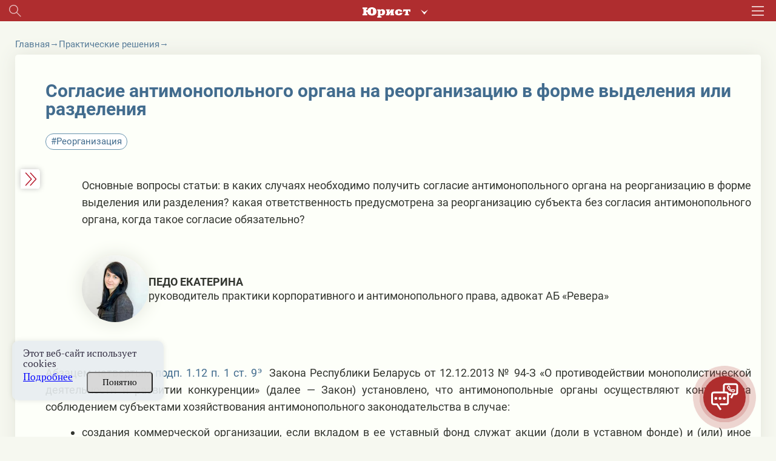

--- FILE ---
content_type: text/html; charset=UTF-8
request_url: https://jurist.by/zhurnal/statia/soglasie-antimonopolnogo-organa-na-reorganizaciyu-v-forme-vydeleniya-ili-razdeleniya
body_size: 46767
content:
<!DOCTYPE html><html lang="ru"><head><meta charset="UTF-8"><title>Согласие антимонопольного органа на реорганизацию в форме выделения или разделения - jurist</title><meta name="description" content="Читайте статью Согласие антимонопольного органа на реорганизацию в форме выделения или разделения на сайте jurist.by. ⚡Горячие юридические темы. ⚡Экспертные мнения. ⚡Подписывайтесь на журнал!"><meta name="keywords" content=""><meta name="robots" content="index,noarchive"><meta name="viewport" content="width=device-width, initial-scale=1"><meta http-equiv="X-UA-Compatible" content="ie=edge"><link rel="stylesheet" href="/themes/jurist/assets/css/common-1.css?id=989a7c55f310130f1f64"><link rel="stylesheet" href="/themes/jurist/assets/css/desktop/common.css?id=11febec95fb7615da9f3"><link rel="stylesheet" href="/themes/jurist/assets/css/journal-article-common.css?id=892fa7ace736b24bb3a2"><link rel="icon" href="https://jurist.by/themes/jurist/assets/img/favicon.ico"><script type="application/ld+json">
            {
                "@context": "https://schema.org",
                "@type": "Article",
                "mainEntityOfPage": {
                    "@type": "WebPage",
                    "@id": "https://jurist.by/zhurnal/statia/soglasie-antimonopolnogo-organa-na-reorganizaciyu-v-forme-vydeleniya-ili-razdeleniya"
                },
                "headline": "Согласие антимонопольного органа на реорганизацию в форме выделения или разделения",
                "description": "Читайте статью Согласие антимонопольного органа на реорганизацию в форме выделения или разделения на сайте jurist.by. ⚡Горячие юридические темы. ⚡Экспертные мнения. ⚡Подписывайтесь на журнал!",
                "image": "https://jurist.by/storage/app/uploads/public/622/f45/7cd/622f457cd3748680789697.jpg",
                "author": {
                    "type": "Person",
                    "name": "Педо Екатерина",
                    "url": "https://jurist.by/avtor/pedo-ekaterina-eduardovna"
                },
            "publisher": {
                "@type": "Organization",
                "name": "Редакция журнала Юрист",
                "logo": {
                    "@type": "ImageObject",
                    "url": "https://jurist.by/storage/app/uploads/public/622/f45/7cd/622f457cd3748680789697.jpg"
                }
            },
             "speakable":
            {
            " @type ": "SpeakableSpecification",
            "cssSelector": [
            ".article-lead__preview-text"
            ],
            "hasPart": {
            "@type": "WebPageElement",
            "isAccessibleForFree": "False",
            "cssSelector": ".wysiwyg "
            }
            }
            }
        </script><script type="application/ld+json">
        {
            "@context": "https://schema.org",
            "@type": "Product",
            "aggregateRating": {
                "@type": "AggregateRating",
                "bestRating": "5",
                "ratingCount": "19",
                "ratingValue": "4,8"
            },
            "name": "Согласие антимонопольного органа на реорганизацию в форме выделения или разделения"
        }
    </script><script type="application/ld+json">
    {
        "@context": "https://schema.org",
        "@type": "BreadcrumbList",
        "itemListElement": [{
            "@type": "ListItem",
            "position": 1,
            "name": "Главная",
            "item": "https://jurist.by/"
        },{
                "@type": "ListItem",
                "position": 2,
                "name": "⚡Практические решения",
                "item": "https://jurist.by/zhurnal/rubrika/aktualnaya-zadacha"
            },{
                "@type": "ListItem",
                "position": 3,
                "name": "Согласие антимонопольного органа на реорганизацию в форме выделения или разделения"
            }]
    }
</script><meta property="og:type" content="article"><meta property="og:url" content="https://jurist.by/zhurnal/statia/soglasie-antimonopolnogo-organa-na-reorganizaciyu-v-forme-vydeleniya-ili-razdeleniya"><meta property="og:title" content="Согласие антимонопольного органа на реорганизацию в форме выделения или разделения"><meta property="og:description" content="Основные вопросы статьи:
в каких случаях необходимо получить согласие антимонопольного органа на реорганизацию в форме выделения или разделения?
какая ответственность предусмотрена за реорганизацию субъекта без согласия антимонопольного органа, когда такое согласие обязательно?"><meta property="og:image" content="https://jurist.by/themes/jurist/assets/img/logo-jurist-og1.png"><meta name="og:image:width" content="1200" /><meta name="og:image:height" content="630" /><meta name="twitter:card" content="summary_large_image" /><meta name="twitter:image" content="https://jurist.by/themes/jurist/assets/img/logo-jurist-og1.png" /><meta name="twitter:card" content="summary"><meta property="twitter:title" content="Согласие антимонопольного органа на реорганизацию в форме выделения или разделения"><meta property="twitter:description" content="Основные вопросы статьи:
в каких случаях необходимо получить согласие антимонопольного органа на реорганизацию в форме выделения или разделения?
какая ответственность предусмотрена за реорганизацию субъекта без согласия антимонопольного органа, когда такое согласие обязательно?"><meta property="og:image" content="https://jurist.by/themes/jurist/assets/img/logo-jurist-og1.png"><meta name="og:image:width" content="1200" /><meta name="og:image:height" content="630" /><meta name="twitter:card" content="summary_large_image" /><meta name="twitter:image" content="https://jurist.by/themes/jurist/assets/img/logo-jurist-og1.png" /><meta name="google-site-verification" content="HC7dABf1_9GfJ2hgETPZjj5lyfz18UTs7wiesQ9d8k8" /><meta name="yandex-verification" content="77725faffffd062d" /><link rel="manifest" href="https://jurist.by/themes/jurist/assets/manifest-jurist.json" crossorigin="use-credentials"><meta name="application-name" content="Журнал Юрист"><meta name="apple-mobile-web-app-title" content="Журнал Юрист"><meta name="theme-color" content="#ba1f17"/><meta name="msapplication-navbutton-color" content="#ba1f17"><meta name="apple-mobile-web-app-status-bar-style" content="#ba1f17"><link rel="apple-touch-icon" sizes="72x72" href="https://jurist.by/themes/jurist/assets/img/pwa/logo.png"><meta name="msapplication-TileImage" content="https://jurist.by/themes/jurist/assets/img/pwa/logo.png"><meta name="msapplication-TileColor" content="#ba1f17"><meta name="mobile-web-app-capable" content="yes"><meta name="apple-mobile-web-app-capable" content="yes"><meta name="msapplication-starturl" content="/"></head><body class="wrapper page-journal __journal-home desktop
        page-jurist        page-jurist"
    data-today="2026-01-22"
    data-sub-domain="journal"
    data-site-id="1"
    data-page-id="journal-article"><div class="content"><div class="header__wrapper"><div class="header"><div class="header__left"><div class="header__search search js-search-open-button"><svg  class="header__search-svg" fill="#aaabac" xmlns="http://www.w3.org/2000/svg" width="31" height="31"
                    viewBox="0 0 31 31"><path
                        d="M11.5 0a11.5 11.5 0 0 1 8.8 18.9l10.4 10.4-1.4 1.4-10.4-10.4A11.5 11.5 0 1 1 11.5 0zM2 11.5a9.5 9.5 0 1 0 19 0 9.5 9.5 0 0 0-19 0z"/></svg></div></div><div class="header__logo-holder"><a href="https://jurist.by"  class="header__logo-link"><svg class="header__logo header__logo_type_jurist" fill="#fff" xmlns="http://www.w3.org/2000/svg"
                        viewBox="0 0 126 28"><path
                            d="M106.7 5.7v6.2h3.2c0.1-1.2 0-2.2 1.2-2.2h2v7.9c0 0.9-0.5 0.9-1.1 0.9h-1.1v3.2h11v-3.2h-1.1c-0.6 0-1.1 0-1.1-0.9V9.6h2c1.1 0 1.1 1 1.1 2.2h3.2V5.7H106.7zM97.5 15.3c0 1-0.1 2.8-2.2 2.8 -1.3 0-2.2-0.6-2.2-3.7V13c0-1.9 0.2-3.7 2.2-3.7 1 0 2.2 0.4 2.2 2.6h7.3c-0.4-3.2-3.3-6.5-9.5-6.5 -4.4 0-6.6 1.8-7.7 2.9 -1.2 1.3-2.2 3.3-2.2 5.4 0 2.8 1.1 4.6 2 5.5C89.1 21 92 22 95.3 22c6.8 0 9.5-3.8 9.6-6.8H97.5zM61.9 5.7v3.2h0.6c0.5 0 1.1 0.2 1.1 0.7v8.4c0 0.6-0.9 0.6-1.1 0.6h-0.6v3.2h7.6l5-7.9h0.1v3.7c0 0.9-0.4 1-1.1 1h-0.3v3.2h9.8v-3.2h-0.7c-0.6 0-1.1 0-1.1-1V9.8c0-1.1 0.7-1 1.1-1h0.7V5.7h-7.8l-4.8 7.7h-0.1V9.8c0-0.9 0.4-0.9 1.1-0.9h0.3V5.7H61.9zM47.1 11c0.5-1.3 1.7-1.8 2.4-1.8 1.9 0 2.1 1.7 2.2 3.8 0 0.5 0 0.9 0 1.3 0 1.2 0.1 3.8-2.6 3.8 -0.9 0-1.5-0.3-2-0.8V11zM38.7 5.7v3.2h0.7c0.5 0 1.1 0 1.1 1v14c0 0.8-0.3 1-1.1 1h-0.7V28h11v-3.2h-1.4c-1.1 0-1.1-0.4-1.1-1V21h0.2c0.8 0.7 1.7 1 3.7 1 5 0 8.1-3.4 8.3-8.5 0-0.4 0-0.8 0-1.2 -0.2-3.1-2.2-7-7.1-7 -2.3 0-3.6 0.6-5.6 1.8h-0.2l-0.5-1.5H38.7zM24.7 17.6c-2.6 0-2.8-2.8-2.8-5.4v-2c0-2.7 0.2-5.5 2.8-5.5 2.6 0 2.8 2.7 2.8 5.5v2C27.6 14.8 27.3 17.6 24.7 17.6zM9.9 8.2V6.1c0-1.3 0.1-1.7 1.3-1.7h1.1V0.6H0v3.9h1c1 0 1.3 0.2 1.3 1.2v11c0 1-0.3 1.2-1.3 1.2H0v3.9h12.3v-3.9h-1.1c-1.2 0-1.3-0.3-1.3-1.7v-3.3h3c0.5 4.7 3.9 9.4 11.9 9.4 1.3 0 6.5-0.1 9.6-3.7 2.1-2.4 2.4-5.5 2.4-7.3 0-1.5-0.3-4.6-2.6-7.3C31.7 1 27.9 0 24.7 0c-3.3 0-9.9 1.3-11.6 8.2H9.9z"/></svg></a><div class="header-services"><button class="header-services__open-btn" type="button"></button><div class="header-services__popup"><div class="header-services__popup-body"><button class="header-services__close-btn" type="button"></button><ul class="header-services__list"><li class="header-services__item"><a  class="header-services__link"><img src="https://jurist.by/themes/jurist/assets/img/jurist.svg" alt="" class="header-services__image"   loading="lazy" ></a></li><li class="header-services__item"><a href="https://jvs.by" class="header-services__link"><img src="https://jurist.by/themes/jurist/assets/img/logo-str-deyat.svg" style="width: 132px;" alt="" class="header-services__image"   loading="lazy" ></a></li><li class="header-services__item"><a href="https://profint.by" class="header-services__link"><img src="https://jurist.by/themes/jurist/assets/img/logo_ocpi.png" alt="" class="header-services__image"></a></li></ul></div></div></div></div><div class="header__burger"><svg class="header__burger-icon" xmlns="http://www.w3.org/2000/svg" width="40" height="31" viewBox="0 0 40 31"><path d="M0 3V0h40v3zm0 14v-3h40v3zm0 14v-3h40v3z"/></svg></div><div class="header__overlay"></div><div class="header__content"><div class="header__top header__container"><div><svg class="header__top-logo header__top-logo_type_jurist" fill="#bc2114"
                            xmlns="http://www.w3.org/2000/svg" viewBox="0 0 126 28"><path
                                d="M106.7 5.7v6.2h3.2c0.1-1.2 0-2.2 1.2-2.2h2v7.9c0 0.9-0.5 0.9-1.1 0.9h-1.1v3.2h11v-3.2h-1.1c-0.6 0-1.1 0-1.1-0.9V9.6h2c1.1 0 1.1 1 1.1 2.2h3.2V5.7H106.7zM97.5 15.3c0 1-0.1 2.8-2.2 2.8 -1.3 0-2.2-0.6-2.2-3.7V13c0-1.9 0.2-3.7 2.2-3.7 1 0 2.2 0.4 2.2 2.6h7.3c-0.4-3.2-3.3-6.5-9.5-6.5 -4.4 0-6.6 1.8-7.7 2.9 -1.2 1.3-2.2 3.3-2.2 5.4 0 2.8 1.1 4.6 2 5.5C89.1 21 92 22 95.3 22c6.8 0 9.5-3.8 9.6-6.8H97.5zM61.9 5.7v3.2h0.6c0.5 0 1.1 0.2 1.1 0.7v8.4c0 0.6-0.9 0.6-1.1 0.6h-0.6v3.2h7.6l5-7.9h0.1v3.7c0 0.9-0.4 1-1.1 1h-0.3v3.2h9.8v-3.2h-0.7c-0.6 0-1.1 0-1.1-1V9.8c0-1.1 0.7-1 1.1-1h0.7V5.7h-7.8l-4.8 7.7h-0.1V9.8c0-0.9 0.4-0.9 1.1-0.9h0.3V5.7H61.9zM47.1 11c0.5-1.3 1.7-1.8 2.4-1.8 1.9 0 2.1 1.7 2.2 3.8 0 0.5 0 0.9 0 1.3 0 1.2 0.1 3.8-2.6 3.8 -0.9 0-1.5-0.3-2-0.8V11zM38.7 5.7v3.2h0.7c0.5 0 1.1 0 1.1 1v14c0 0.8-0.3 1-1.1 1h-0.7V28h11v-3.2h-1.4c-1.1 0-1.1-0.4-1.1-1V21h0.2c0.8 0.7 1.7 1 3.7 1 5 0 8.1-3.4 8.3-8.5 0-0.4 0-0.8 0-1.2 -0.2-3.1-2.2-7-7.1-7 -2.3 0-3.6 0.6-5.6 1.8h-0.2l-0.5-1.5H38.7zM24.7 17.6c-2.6 0-2.8-2.8-2.8-5.4v-2c0-2.7 0.2-5.5 2.8-5.5 2.6 0 2.8 2.7 2.8 5.5v2C27.6 14.8 27.3 17.6 24.7 17.6zM9.9 8.2V6.1c0-1.3 0.1-1.7 1.3-1.7h1.1V0.6H0v3.9h1c1 0 1.3 0.2 1.3 1.2v11c0 1-0.3 1.2-1.3 1.2H0v3.9h12.3v-3.9h-1.1c-1.2 0-1.3-0.3-1.3-1.7v-3.3h3c0.5 4.7 3.9 9.4 11.9 9.4 1.3 0 6.5-0.1 9.6-3.7 2.1-2.4 2.4-5.5 2.4-7.3 0-1.5-0.3-4.6-2.6-7.3C31.7 1 27.9 0 24.7 0c-3.3 0-9.9 1.3-11.6 8.2H9.9z"/></svg></div><div class="header__top-close js-headerClose"><svg fill="#322c41" xmlns="http://www.w3.org/2000/svg" width="32" height="31" viewBox="0 0 32 31"><path fill="#312c41"
                            d="M.44 28.73l13.44-13.44L1.15 2.56 3.27.44 16 13.17 28.73.44l2.12 2.12L18.12 15.3l13.44 13.44-2.13 2.12L16 17.4 2.56 30.85z"/></svg></div></div><div class="header__login "><div data-modal-link="account" id="custom-modal" data-active-tab="auth"><svg xmlns="http://www.w3.org/2000/svg" width="11" height="14.5" viewBox="0 0 22 30"><path fill="#312c41"
                                d="M16.04 13.48c1.25-1.75 2.44-3.24 2.44-5.23A7.35 7.35 0 0 0 11.09 1 7.34 7.34 0 0 0 3.7 8.25c0 2 1.01 3.48 2.3 5.3-3.33 2.1-6 5.05-6 9.2V30H21.99v-7.25c.18-4.15-2.62-7.19-5.95-9.27zM11 4c2.2 0 4 1.8 4 4s-1.8 4-4 4a4 4 0 0 1 0-8zm8.01 23h-16v-3.3c0-4.22 2.71-7.7 8-7.7s8 3.48 8 7.7z"/></svg>
                        Вход
                    </div><div class="header__avatar"><a href="https://jurist.by/user/default"><img class="header__avatar-img"
                                src="https://jurist.by/themes/jurist/assets/img/empty-avatar.jpg"  loading="lazy" ></a></div><a href="https://jurist.by/podpiska" class="header__login-subscr"><svg xmlns="http://www.w3.org/2000/svg" width="35" height="30" viewBox="0 0 35 30"><path fill="#312c41"
                            d="M.55 4.26C.18 4.44 0 5 0 5.35v23.37c0 .55.37.9.73 1.27.37 0 .92 0 1.47-.36 3.85-3.26 8.43-3.63 14.66.18.36.18.91.18 1.28 0 3.12-2 5.32-2.72 7.51-2.72 2.2 0 4.22.9 7.33 2.72.74.54 2.02-.18 2.02-1.09V5.35c0-.36-.18-.9-.55-1.09C31.52 2.1 28.4 1 25.47 1c-2.75 0-5.5.9-8.06 2.72C14.84 2.27 12.46 1 9.71 1 6.6 1 3.66 2.09.55 4.26zm9.16-.54c2.2 0 4.4.72 6.42 2.35v20.48C10.99 24 6.41 24 2.57 26.19V6.07c2.56-1.63 4.94-2.35 7.14-2.35zm22.54 2.53v20.48c-2.38-1.27-4.58-2.17-6.6-2.17-2.19 0-4.39.9-6.96 2.17V6.07c2.2-1.27 4.58-2.35 6.78-2.35s4.4.9 6.78 2.53z"/></svg>
                    Подписка
                </a></div><div class="header__login"><a href="tel:+375172698655" class="header__login-telephone"><svg xmlns="http://www.w3.org/2000/svg" viewBox="3 0 20 27.5" class="no-color-svg"><path
                            d="M19.494,0H7.948C6.843,0,5.951,0.896,5.951,1.999v23.446c0,1.102,0.892,1.997,1.997,1.997h11.546 c1.103,0,1.997-0.895,1.997-1.997V1.999C21.491,0.896,20.597,0,19.494,0z M10.872,1.214h5.7c0.144,0,0.261,0.215,0.261,0.481 s-0.117,0.482-0.261,0.482h-5.7c-0.145,0-0.26-0.216-0.26-0.482C10.612,1.429,10.727,1.214,10.872,1.214z M13.722,25.469 c-0.703,0-1.275-0.572-1.275-1.276s0.572-1.274,1.275-1.274c0.701,0,1.273,0.57,1.273,1.274S14.423,25.469,13.722,25.469z M19.995,21.1H7.448V3.373h12.547V21.1z"/></svg>
                    +375 (17) 269-86-55
                </a></div><div
                    class="header__section header__container _section _active"><div class='open__menu_block'><div class='open__menu' style="display:flex; justify-content:space-between; flex-direction: row;"><a href="https://jurist.by/zhurnal" data-sub-domain="journal"
                            class="header__section-item _active">
                                Электронный журнал
                            </a><div
                                class="header_conteiner_img _active open"
                                data-id="journal"></div></div></div><div
                        class="journal-menu"
                        id="journal"><a
                                href="https://jurist.by/zhurnal/rubrika/vopros-otvet"                                 class="header__section-item rubric"
                            >
                                Вы спрашивали – мы отвечаем
                            </a><a
                                href="https://jurist.by/zhurnal/rubrika/sudebnaya-praktika"                                 class="header__section-item rubric"
                            >
                                Судебная практика
                            </a><a
                                href="https://jurist.by/zhurnal/rubrika/aktualnoe-zakonodatelstvo"                                 class="header__section-item rubric"
                            >
                                Комментарии к НПА
                            </a><a
                                href="https://jurist.by/zhurnal/rubrika/aktualnaya-zadacha"                                 class="header__section-item rubric __active "
                            >
                                Практические решения
                            </a><a
                                href="https://jurist.by/zhurnal/rubrika/razbiraem-situaciyu"                                 class="header__section-item rubric"
                            >
                                Разбираем ситуацию
                            </a><a
                                href="https://jurist.by/zhurnal/rubrika/trudovye-pravootnosheniya"                                 class="header__section-item rubric"
                            >
                                Трудовые отношения
                            </a><a
                                href="https://jurist.by/zhurnal/rubrika/algoritmy"                                 class="header__section-item rubric"
                            >
                                Алгоритмы
                            </a><a
                                href="https://jurist.by/zhurnal/rubrika/zakonotvorchestvo"                                 class="header__section-item rubric"
                            >
                                Законотворчество
                            </a><a
                                href="https://jurist.by/zhurnal/rubrika/persona"                                 class="header__section-item rubric"
                            >
                                Профессия в лицах
                            </a><a
                                href="https://jurist.by/zhurnal/rubrika/mnenie-specialista"                                 class="header__section-item rubric"
                            >
                                Мнение специалиста
                            </a><a
                                href="https://jurist.by/zhurnal/rubrika/stavim-problemu"                                 class="header__section-item rubric"
                            >
                                Ставим проблему
                            </a><a
                                href="https://jurist.by/zhurnal/rubrika/gotovimsya-k-proverke"                                 class="header__section-item rubric"
                            >
                                Готовимся к проверке
                            </a><a
                                href="https://jurist.by/zhurnal/rubrika/zarubezhnyj-opyt-n"                                 class="header__section-item rubric"
                            >
                                Зарубежный опыт
                            </a><a
                                href="https://jurist.by/zhurnal/rubrika/tyzhyurist"                                 class="header__section-item rubric"
                            >
                                #ТыжЮрист
                            </a><a
                                href="https://jurist.by/zhurnal/rubrika/yuridicheskaya-sluzhba-organizacii"                                 class="header__section-item rubric"
                            >
                                Юридическая служба организации
                            </a><a
                                href="https://jurist.by/zhurnal/rubrika/vopros-mesyaca"                                 class="header__section-item rubric"
                            >
                                Вопрос месяца
                            </a><a
                                href="https://jurist.by/zhurnal/rubrika/goryachaya-liniya"                                 class="header__section-item rubric"
                            >
                                Прямая линия с экспертом
                            </a></div></div><div
                    class="header__section header__container _section"><div class='open__menu_block'><div class='open__menu' style="display:flex; justify-content:space-between; flex-direction: row;"><a href="https://jurist.by/kadrovik" data-sub-domain="journal"
                            class="header__section-item">
                                Кадровик
                            </a><div
                                class="header_conteiner_img"
                                style="margin-top: 0;" data-id="kadrovik"></div></div></div><div
                        class="journal-menu __hide "
                        id="kadrovik"><a href="https://jurist.by/kadrovik/zaklyuchenie-izmenenie-trudovogo-dogovora"                           class="header__section-item rubric">
                            Заключение трудового договора
                        </a><a href="https://jurist.by/kadrovik/trud-otdelnyh-kategorij-rabotnikov"                           class="header__section-item rubric">
                            Труд отдельных категорий работников
                        </a><a href="https://jurist.by/kadrovik/trudovye-knizhki"                           class="header__section-item rubric">
                            Трудовые книжки
                        </a><a href="https://jurist.by/kadrovik/izmenenie-trudovogo-dogovora"                           class="header__section-item rubric">
                            Изменение трудового договора
                        </a><a href="https://jurist.by/kadrovik/rabochee-vremya"                           class="header__section-item rubric">
                            Рабочее время
                        </a><a href="https://jurist.by/kadrovik/disciplinarnaya-i-materialnaya-otvetstvennost"                           class="header__section-item rubric">
                            Дисциплинарная и материальная ответственность
                        </a><a href="https://jurist.by/kadrovik/oplata-truda"                           class="header__section-item rubric">
                            Оплата труда
                        </a><a href="https://jurist.by/kadrovik/prekrashchenie-trudovogo-dogovora"                           class="header__section-item rubric">
                            Прекращение трудового договора
                        </a><a href="https://jurist.by/kadrovik/trudovye-i-socialnye-otpuska"                           class="header__section-item rubric">
                            Трудовые и социальные отпуска
                        </a><a href="https://jurist.by/kadrovik/trudovye-otnosheniya"                           class="header__section-item rubric">
                            Трудовые отношения
                        </a><a href="https://jurist.by/kadrovik/garantii-i-kompensacii"                           class="header__section-item rubric">
                            Гарантии и компенсации
                        </a><a href="https://jurist.by/kadrovik/nadzor-i-kontrol-za-soblyudeniem-zakonodatelstva-o-trude"                           class="header__section-item rubric">
                            Надзор и контроль за соблюдением законодательства о труде
                        </a><div
                            class="open__menu_block header__section-item rubric"><div class="open__menu"
                                 style="display:flex; justify-content:space-between; align-items: center;"><a>Специальные рубрики</a><div class="header_conteiner_img" style="height: 40px; margin-top: 0;"
                                     data-id="sub-kadrovik"></div></div></div><div class="journal-menu journal-menu__sub __hide" id="sub-kadrovik"><a class="header__section-item rubric"
                                   href="https://jurist.by/kadrovik/servisy">Сервисы</a><a class="header__section-item rubric"
                                   href="https://jurist.by/kadrovik/personalny-dannye-k">Персональные данные</a><a class="header__section-item rubric"
                                   href="https://jurist.by/kadrovik/trudovye-spory-k">Трудовые споры</a><a class="header__section-item rubric"
                                   href="https://jurist.by/kadrovik/psihologiya-upravleniya-ka">Психология управления</a><a class="header__section-item rubric"
                                   href="https://jurist.by/kadrovik/razyasneniya-gosorganov">Комментарии и разъяснения госорганов</a><a class="header__section-item rubric"
                                   href="https://jurist.by/kadrovik/video">Видео</a><a class="header__section-item rubric"
                                   href="https://jurist.by/kadrovik/ohrana-truda">Охрана труда</a><a class="header__section-item rubric"
                                   href="https://jurist.by/kadrovik/voinskij-uchet">Воинский учет</a><a class="header__section-item rubric"
                                   href="https://jurist.by/kadrovik/otchetnost">Отчетность</a><a class="header__section-item rubric"
                                   href="https://jurist.by/kadrovik/kadrovoe-deloproizvodstvo">Кадровое делопроизводство</a></div></div><div class='open__menu_block'><div class='open__menu' style="display:flex; justify-content:space-between; flex-direction: row;"><a href="https://jurist.by/sudpraktika" data-sub-domain="journal"
                           class="header__section-item">
                            Судебная практика
                                                    </a><div
                            class="header_conteiner_img"
                            data-id="categories"></div></div></div><div
                    class="journal-menu __hide"
                    id="categories"><a
                            href="https://jurist.by/sudpraktika/spory-v-oblasti-ekonomicheskoj-nesostoyatelnosti-bankrotstva"                             class="header__section-item rubric "
                        >
                            Споры в области экономической несостоятельности (банкротства)
                        </a><a
                            href="https://jurist.by/sudpraktika/spory-v-sfere-intellektualnoj-sobstvennosti"                             class="header__section-item rubric "
                        >
                            Споры в сфере интеллектуальной собственности
                        </a><a
                            href="https://jurist.by/sudpraktika/trudovye-spory"                             class="header__section-item rubric "
                        >
                            Трудовые споры
                        </a><a
                            href="https://jurist.by/sudpraktika/korporativnye-spory"                             class="header__section-item rubric "
                        >
                            Корпоративные споры
                        </a><a
                            href="https://jurist.by/sudpraktika/zhilishchnye-spory"                             class="header__section-item rubric "
                        >
                            Жилищные споры
                        </a><a
                            href="https://jurist.by/sudpraktika/tamozhennye-i-nalogovye-spory"                             class="header__section-item rubric "
                        >
                            Таможенные споры
                        </a><a
                            href="https://jurist.by/sudpraktika/spory-s-gosorganami"                             class="header__section-item rubric "
                        >
                            Споры с госорганами
                        </a><a
                            href="https://jurist.by/sudpraktika/spory-v-sfere-zakupok"                             class="header__section-item rubric "
                        >
                            Споры в сфере закупок
                        </a><a
                            href="https://jurist.by/sudpraktika/spory-po-dogovoram-arendy"                             class="header__section-item rubric "
                        >
                            Споры по договорам аренды
                        </a><a
                            href="https://jurist.by/sudpraktika/spory-v-sfere-stroitelstva"                             class="header__section-item rubric "
                        >
                            Споры в сфере строительства
                        </a><a
                            href="https://jurist.by/sudpraktika/spory-v-sfere-perevozok-i-strahovye-spory"                             class="header__section-item rubric "
                        >
                            Споры в сфере перевозок
                        </a><a
                            href="https://jurist.by/sudpraktika/spory-po-dogovoram-postavki-kupli-prodazhi"                             class="header__section-item rubric "
                        >
                            Споры по договорам поставки (купли-продажи)
                        </a><a
                            href="https://jurist.by/sudpraktika/ispolnitelnoe-proizvodstvo"                             class="header__section-item rubric "
                        >
                            Исполнительное производство
                        </a><a
                            href="https://jurist.by/sudpraktika/strahovye-spory"                             class="header__section-item rubric "
                        >
                            Страховые споры
                        </a><a
                            href="https://jurist.by/sudpraktika/nalogovye-spory"                             class="header__section-item rubric "
                        >
                            Налоговые споры
                        </a><a
                            href="https://jurist.by/sudpraktika/inye-sudebnye-spory"                             class="header__section-item rubric "
                        >
                            Иные судебные споры
                        </a><div
                            class="open__menu_block header__section-item rubric"><div class="open__menu"
                                 style="display:flex; justify-content:space-between; align-items: center;"><a>Специальные рубрики</a><div class="header_conteiner_img" style="height: 40px; margin-top: 0;"
                                     data-id="sub-categories"></div></div></div><div class="journal-menu journal-menu__sub __hide" id="sub-categories"><a class="header__section-item rubric"
                               href="https://jurist.by/sudpraktika/spory-nedeli">Обзор судебной практики</a><a class="header__section-item rubric"
                               href="https://jurist.by/sudpraktika/arbitrazh-p">Арбитраж</a><a class="header__section-item rubric"
                               href="https://jurist.by/sudpraktika/kommentarij-k-aktam-sudebnoj-sistemy">Комментарий законодательства</a><a class="header__section-item rubric"
                               href="https://jurist.by/sudpraktika/process">Процесс</a><a class="header__section-item rubric"
                               href="https://jurist.by/sudpraktika/mediaciya">Медиация</a><a class="header__section-item rubric"
                               href="https://jurist.by/sudpraktika/spory-s-kontragentami-rf">Споры с контрагентами из РФ</a><a class="header__section-item rubric"
                               href="https://jurist.by/sudpraktika/videolekcii-sp">Видеолекции</a><a class="header__section-item rubric"
                               href="https://jurist.by/sudpraktika/obrazcy-formy-dokumentov">Документы</a></div></div></div><div class="header__section header__container _section"><a target="_blank"
                    href="/external-auth/redirect?to=https://jurist.by/forum&auth_endpoint=https://jurist.by/forum/auth/external"
                    class="header__section-item">
                        Форум                             jurist.by
                                                                    </a></div><div class="header__section header__container _section"><a target="_blank"
                   href="https://jurist.by/chat/soglasie-antimonopolnogo-organa-na-reorganizaciyu-v-forme-vydeleniya-ili-razdeleniya"
                   class="header__section-item">
                    ИИ-помощник
                </a></div><div class="header__rubric header__container _section"><a
                            href="https://jurist.by/rubrika/dajdzhest"                             class="header__rubric-item "
                        >
                            Бизнес-новости
                        </a><a
                            href="https://jurist.by/rubrika/kratkij-kommentarij"                             class="header__rubric-item "
                        >
                            Краткий комментарий к НПА
                        </a><a
                            href="https://jurist.by/rubrika/kgs"                             class="header__rubric-item "
                        >
                            КГС
                        </a><a
                            href="https://jurist.by/rubrika/tk-2026"                             class="header__rubric-item "
                        >
                            ТК-2026
                        </a><a
                            href="https://jurist.by/rubrika/personalnye-dannye-new"                             class="header__rubric-item "
                        >
                            ПЕРСОНАЛЬНЫЕ ДАННЫЕ
                        </a><a
                            href="https://jurist.by/rubrika/ved"                             class="header__rubric-item "
                        >
                            ВЭД
                        </a><a
                            href="https://jurist.by/rubrika/konspekt-yurista"                             class="header__rubric-item "
                        >
                            Конспект юриста
                        </a><a
                            href="https://jurist.by/rubrika/obrazcy-dokumentov-j"                             class="header__rubric-item "
                        >
                            Образцы документов
                        </a><a
                            href="https://jurist.by/rubrika/videolekcii"                             class="header__rubric-item "
                        >
                            Видеоматериалы
                        </a><a
                            href="https://jurist.by/rubrika/etalon-online"                             class="header__rubric-item "
                        >
                            «Эталон-online»
                        </a><a
                            href="https://jurist.by/rubrika/dosug-p"                             class="header__rubric-item "
                        >
                            ДОСУГ
                        </a></div><div class="header__menu header__container"><a href="https://jurist.by/faq-chasto-zadavaemye-voprosy" class="header__menu-item">FAQ</a><a href="https://jurist.by/contact" class="header__menu-item">Контакты</a><a href="https://jurist.by/oplata-cherez-assist-belarus" class="header__menu-item">Оплата через Assist Belarus</a><a href="https://jurist.by/svidetelstva-o-registracii" class="header__menu-item">Свидетельства о регистрации</a><a href="https://jurist.by/o-nas" class="header__menu-item">О нас</a></div></div></div><div class="search__wrapper mobile__search"><div class="search__container _active"><svg 
            class="search__icon mobile__search__icon" 
            fill="#000000" xmlns="http://www.w3.org/2000/svg" width="31" height="31" viewBox="0 0 31 31"><path d="M11.5 0a11.5 11.5 0 0 1 8.8 18.9l10.4 10.4-1.4 1.4-10.4-10.4A11.5 11.5 0 1 1 11.5 0zM2 11.5a9.5 9.5 0 1 0 19 0 9.5 9.5 0 0 0-19 0z"/></svg><input maxlength="200" type="text" placeholder="Поиск по материалам" value=""
            class="mobile__search__input search__input js-searchInput"></div></div><div class="search__history"><span class="search__history__item" style="display: none;"><img class="search__history__item__img" src="https://jurist.by/themes/jurist/assets/img/searchHistory.png" alt="История поиска"><span class="search__history__item__span"></span></span><span class="search__history__item" style="display: none;"><img class="search__history__item__img" src="https://jurist.by/themes/jurist/assets/img/searchHistory.png" alt="История поиска"><span class="search__history__item__span"></span></span><span class="search__history__item" style="display: none;"><img class="search__history__item__img" src="https://jurist.by/themes/jurist/assets/img/searchHistory.png" alt="История поиска"><span class="search__history__item__span"></span></span><span class="search__history__item" style="display: none;"><img class="search__history__item__img" src="https://jurist.by/themes/jurist/assets/img/searchHistory.png" alt="История поиска"><span class="search__history__item__span"></span></span><span class="search__history__item" style="display: none;"><img class="search__history__item__img" src="https://jurist.by/themes/jurist/assets/img/searchHistory.png" alt="История поиска"><span class="search__history__item__span"></span></span></div></div><div class="header-block" style="position: sticky; top: 0; z-index:4;"><div class="main-header"><div class="main-header__container"><div class="header__top"><div class="header__top__sites"><a href="https://jurist.by" class="header__top__sites__item"><img class="header__top__top__sites__logo" src="https://jurist.by/themes/jurist/assets/img/logo-jurist-new.png" alt="logo"></a><a href="https://jvs.by" class="header__top__sites__item">Строительная деятельность и право</a><a href="https://profint.by" class="header__top__sites__item">Образовательный центр «Профессиональный интерес»</a></div><ul class="header__top__contacts"><li class="header__top__contacts__item __tel __tr-bg"><a href="tel:+375172698655" title="+375 (17) 269-86-55"><span>+375 (17) 269-86-55</span></a></li></ul></div><div class="header__bottom"><div class="header__bottom__main-menu"><div class="header__bottom_left"><div class="search__wrapper "><div class="search__container _active"><svg 
            class="search__icon desktop__search__icon" 
            fill="#000000" xmlns="http://www.w3.org/2000/svg" width="31" height="31" viewBox="0 0 31 31"><path d="M11.5 0a11.5 11.5 0 0 1 8.8 18.9l10.4 10.4-1.4 1.4-10.4-10.4A11.5 11.5 0 1 1 11.5 0zM2 11.5a9.5 9.5 0 1 0 19 0 9.5 9.5 0 0 0-19 0z"/></svg><input maxlength="200" type="text" placeholder="Поиск по материалам" value=""
            class="desktop__search__input search__input js-searchInput"></div></div><div class="search__history"><span class="search__history__item" style="display: none;"><img class="search__history__item__img" src="https://jurist.by/themes/jurist/assets/img/searchHistory.png" alt="История поиска"><span class="search__history__item__span"></span></span><span class="search__history__item" style="display: none;"><img class="search__history__item__img" src="https://jurist.by/themes/jurist/assets/img/searchHistory.png" alt="История поиска"><span class="search__history__item__span"></span></span><span class="search__history__item" style="display: none;"><img class="search__history__item__img" src="https://jurist.by/themes/jurist/assets/img/searchHistory.png" alt="История поиска"><span class="search__history__item__span"></span></span><span class="search__history__item" style="display: none;"><img class="search__history__item__img" src="https://jurist.by/themes/jurist/assets/img/searchHistory.png" alt="История поиска"><span class="search__history__item__span"></span></span><span class="search__history__item" style="display: none;"><img class="search__history__item__img" src="https://jurist.by/themes/jurist/assets/img/searchHistory.png" alt="История поиска"><span class="search__history__item__span"></span></span></div><div class="main-menu__chapters"><a href="https://jurist.by/zhurnal" class="main-menu__chapters__item">Журнал</a><a href="https://jurist.by/kadrovik" class="main-menu__chapters__item">Кадровик</a><a href="https://jurist.by/sudpraktika" class="main-menu__chapters__item">
                        Судебная практика
                                            </a><a href=" https://jurist.by/forum " class="main-menu__chapters__item">
                        Форум
                                            </a><a href="https://jurist.by/chat" class="main-menu__chapters__item __ai-item">
                         ИИ-помощник
                   <span class="__ai"><svg viewBox="0 0 56 56" xmlns="http://www.w3.org/2000/svg" fill="#6793ae" width="28px" height="28px"><path d="M 26.6875 12.6602 C 26.9687 12.6602 27.1094 12.4961 27.1797 12.2383 C 27.9062 8.3242 27.8594 8.2305 31.9375 7.4570 C 32.2187 7.4102 32.3828 7.2461 32.3828 6.9648 C 32.3828 6.6836 32.2187 6.5195 31.9375 6.4726 C 27.8828 5.6524 28.0000 5.5586 27.1797 1.6914 C 27.1094 1.4336 26.9687 1.2695 26.6875 1.2695 C 26.4062 1.2695 26.2656 1.4336 26.1953 1.6914 C 25.3750 5.5586 25.5156 5.6524 21.4375 6.4726 C 21.1797 6.5195 20.9922 6.6836 20.9922 6.9648 C 20.9922 7.2461 21.1797 7.4102 21.4375 7.4570 C 25.5156 8.2774 25.4687 8.3242 26.1953 12.2383 C 26.2656 12.4961 26.4062 12.6602 26.6875 12.6602 Z M 15.3438 28.7852 C 15.7891 28.7852 16.0938 28.5039 16.1406 28.0821 C 16.9844 21.8242 17.1953 21.8242 23.6641 20.5821 C 24.0860 20.5117 24.3906 20.2305 24.3906 19.7852 C 24.3906 19.3633 24.0860 19.0586 23.6641 18.9883 C 17.1953 18.0977 16.9609 17.8867 16.1406 11.5117 C 16.0938 11.0899 15.7891 10.7852 15.3438 10.7852 C 14.9219 10.7852 14.6172 11.0899 14.5703 11.5352 C 13.7969 17.8164 13.4687 17.7930 7.0469 18.9883 C 6.6250 19.0821 6.3203 19.3633 6.3203 19.7852 C 6.3203 20.2539 6.6250 20.5117 7.1406 20.5821 C 13.5156 21.6133 13.7969 21.7774 14.5703 28.0352 C 14.6172 28.5039 14.9219 28.7852 15.3438 28.7852 Z M 31.2344 54.7305 C 31.8438 54.7305 32.2891 54.2852 32.4062 53.6524 C 34.0703 40.8086 35.8750 38.8633 48.5781 37.4570 C 49.2344 37.3867 49.6797 36.8945 49.6797 36.2852 C 49.6797 35.6758 49.2344 35.2070 48.5781 35.1133 C 35.8750 33.7070 34.0703 31.7617 32.4062 18.9180 C 32.2891 18.2852 31.8438 17.8633 31.2344 17.8633 C 30.6250 17.8633 30.1797 18.2852 30.0860 18.9180 C 28.4219 31.7617 26.5938 33.7070 13.9140 35.1133 C 13.2344 35.2070 12.7891 35.6758 12.7891 36.2852 C 12.7891 36.8945 13.2344 37.3867 13.9140 37.4570 C 26.5703 39.1211 28.3281 40.8321 30.0860 53.6524 C 30.1797 54.2852 30.6250 54.7305 31.2344 54.7305 Z"></path></svg></span></a></div></div><div class="header__bottom_right"><div class="user-activity"><div class="user-activity__item __tr-bg"><!-- <div class="forum__new" style="color: white;font-size: var(--font-size-16); right: 8px; top: 7px;">2025</div> --><a href="https://jurist.by/podpiska" class="user-activity__link"><span class="user-activity__link-text">Подписка</span><span class="user-activity__link-effect"></span></a><span class="badge-2026">2026</span></div><div class="user-activity__item __tr-bg"><div class="user-activity__link" id="custom-modal" data-modal-link="account" data-active-tab="auth"><!-- <svg class="user-activity__svg _user" xmlns="http://www.w3.org/2000/svg" viewBox="0 0 12 16"><path
                        d="M8.9 6.7C9.6 6 10 5.1 10 4c0-2.2-1.8-4-4-4C3.8 0 2 1.8 2 4c0 1.1 0.4 2 1.1 2.7C1.3 7.8 0 9.7 0 12v4c0 0 3.2 0 6.2 0 2.9 0 5.7 0 5.7 0v-4C12 9.7 10.7 7.8 8.9 6.7zM6 2c1.1 0 2 0.9 2 2 0 1.1-0.9 2-2 2 0 0 0 0 0 0s0 0 0 0C4.9 6 4 5.1 4 4 4 2.9 4.9 2 6 2zM10 14c0 0-1.9 0-3.9 0 -2 0-4.1 0-4.1 0v-1.8C2 9.9 3.8 8 6 8c2.2 0 4 1.9 4 4.2V14z"/></svg> --><span class="user-activity__link-text">Войти</span></div></div></div></div></div></div><div class="sub-menu"><div class="header__bottom__sub-menu"><ul class="sub-menu__list"><li class="sub-menu__item "><a href="https://jurist.by/rubrika/dajdzhest"                     class="sub-menu__link ">
                Бизнес-новости
                                    </a></li><li class="sub-menu__item "><a href="https://jurist.by/rubrika/kratkij-kommentarij"                     class="sub-menu__link ">
                Краткий комментарий к НПА
                                    </a></li><li class="sub-menu__item "><a href="https://jurist.by/rubrika/kgs"                     class="sub-menu__link ">
                КГС
                                        <span class="new"><svg width="16px"  height="16px" fill="#af2d2f" xmlns="http://www.w3.org/2000/svg" x="0px" y="0px" viewBox="0 0 512 512" style="enable-background:new 0 0 512 512;" xml:space="preserve"><g id="XMLID_1_"><path id="XMLID_3_" d="M159.3,512c-34.4-70.7-15.8-111.7,10.2-149.9c28.9-41.9,36.3-83.8,36.3-83.8s22.3,29.8,14,75.4   c40-44.7,47.5-115.4,41-142.4c90.3,63.3,128.5,199.2,76.3,300.7C613.6,355.6,406,121.9,369.7,95.9c12.1,26.1,14,70.7-10.2,92.2   C318.5,31.7,216.1,0,216.1,0c12.1,80.1-43.8,168.5-97.7,234.6c-1.9-31.7-3.7-54-20.5-84.7C94.2,208.5,49.5,256,37.4,314.6   C21.6,392.8,50.4,450.6,159.3,512L159.3,512z"/></g></svg></span></a></li><li class="sub-menu__item "><a href="https://jurist.by/rubrika/tk-2026"                     class="sub-menu__link ">
                ТК-2026
                                        <span class="new"><svg width="16px"  height="16px" fill="#af2d2f" xmlns="http://www.w3.org/2000/svg" x="0px" y="0px" viewBox="0 0 512 512" style="enable-background:new 0 0 512 512;" xml:space="preserve"><g id="XMLID_1_"><path id="XMLID_3_" d="M159.3,512c-34.4-70.7-15.8-111.7,10.2-149.9c28.9-41.9,36.3-83.8,36.3-83.8s22.3,29.8,14,75.4   c40-44.7,47.5-115.4,41-142.4c90.3,63.3,128.5,199.2,76.3,300.7C613.6,355.6,406,121.9,369.7,95.9c12.1,26.1,14,70.7-10.2,92.2   C318.5,31.7,216.1,0,216.1,0c12.1,80.1-43.8,168.5-97.7,234.6c-1.9-31.7-3.7-54-20.5-84.7C94.2,208.5,49.5,256,37.4,314.6   C21.6,392.8,50.4,450.6,159.3,512L159.3,512z"/></g></svg></span></a></li><li class="sub-menu__item "><a href="https://jurist.by/rubrika/personalnye-dannye-new"                     class="sub-menu__link ">
                ПЕРСОНАЛЬНЫЕ ДАННЫЕ
                                    </a></li><li class="sub-menu__item "><a href="https://jurist.by/rubrika/ved"                     class="sub-menu__link ">
                ВЭД
                                    </a></li><li class="sub-menu__item "><a href="https://jurist.by/rubrika/konspekt-yurista"                     class="sub-menu__link ">
                Конспект юриста
                                    </a></li><li class="sub-menu__item "><a href="https://jurist.by/rubrika/obrazcy-dokumentov-j"                     class="sub-menu__link ">
                Образцы документов
                                    </a></li><li class="sub-menu__item "><a href="https://jurist.by/rubrika/videolekcii"                     class="sub-menu__link ">
                Видеоматериалы
                                    </a></li><li class="sub-menu__item "><a href="https://jurist.by/rubrika/etalon-online"                     class="sub-menu__link ">
                «Эталон-online»
                                    </a></li><li class="sub-menu__item "><a href="https://jurist.by/rubrika/dosug-p"                     class="sub-menu__link ">
                ДОСУГ
                                    </a></li></ul><div class="sub-menu__dropdown _hidden dropdown js-subMenuTitle"><a href="#" class="dropdown__selected _arrow-down"> Еще </a><ul class="dropdown__list js-dropdownList"></ul></div></div></div></div></div></div><main class="container _wide"><div class="new-main__wrapper"><div class="new-main "><span class="show-menu-btn hide"></span><span class="show-menu-btn__tooltip">Открыть меню</span><div class="left-menu__outer-wrapper"><div class="left-menu__overlay"></div><span class="new-main__nav__item journal-number"><a href="https://jurist.by/zhurnal/number/6-iyun-2015" class="journal-number__link __tr-cl"
    ><span>№6, июнь 2015</span></a><a href="https://jurist.by/zhurnal/number/6-iyun-2015" class="journal-number__link __tr-cl"
    ><span>Содержание номера</span></a></span><div class="left-menu__inner-wrapper"><span class="left-menu__hide-btn"></span><span class="left-menu__hide-btn__tooltip">Скрыть меню</span><div class="left-menu__item" id="journal-contents"><div class="left-menu__title "><span>
            Согласие антимонопольного органа на реорганизацию в форме выделения или разделения
        </span><div class="left-menu__title__info"><time class="" datetime="2015-06-01 11:15:00">
            1 июня 2015
        </time></div></div><div class="left-menu__contents"><span class="left-menu__contents__header">Содержание статьи:</span><div class="left-menu__contents__link _static" >Ответственность за нарушение антимонопольного законодательства</div></div></div><div class="left-menu__item" id="additional-topics"><span class="left-menu__additional__header">Дополнительно по теме:</span><a href="https://jurist.by/zhurnal/statia/proverka-kontragenta-rezidenta-evrazijskogo-ekonomicheskogo-soyuza" class="left-menu__additional__item">Проверка контрагента — резидента Евразийского экономического союза</a><a href="https://jurist.by/zhurnal/statia/novye-pravila-optovoj-torgovli-alkogolnoj-i-tabachnoj-produkciej" class="left-menu__additional__item">Новые правила оптовой торговли алкогольной и табачной продукцией</a><a href="https://jurist.by/zhurnal/statia/usloviya-dogovorov-mezhdunarodnoj-kupli-prodazhi-tovarov-uregulirovannye-i-ne-uregulirovannye-inkoterms" class="left-menu__additional__item">Условия договоров международной купли-продажи товаров, урегулированные и не урегулированные Инкотермс</a></div><div class="left-menu__item" id="left-menu__banner"><a href="https://jurist.by/chat"><img src="https://jurist.by/storage/app/uploads/public/692/ef9/5b8/692ef95b8a4a3818294906.jpg" alt="" title=""></a></div></div></div><div class="main-content__outer-wrapper "><span class="new-main__nav__item new-breadcrumbs"><ul class="new-breadcrumbs__list" itemscope itemtype="http://schema.org/BreadcrumbList"><li class="new-breadcrumbs__list__item" itemprop="itemListElement" itemscope itemtype="http://schema.org/ListItem"><a  href="https://jurist.by "
                    class="new-breadcrumbs__list__link __tr-cl"
                    itemprop="item"><span itemprop="name">Главная</span><meta itemprop="position" content="1" /></a></li><li class="new-breadcrumbs__list__item" itemprop="itemListElement" itemscope itemtype="http://schema.org/ListItem"><a  href="https://jurist.by/zhurnal/rubrika/aktualnaya-zadacha "
                    class="new-breadcrumbs__list__link __tr-cl"
                    itemprop="item"><span itemprop="name">Практические решения</span><meta itemprop="position" content="2" /></a></li></ul></span><div class="main-content__inner-wrapper"><div class="article__outer-wrapper"><div class="article__wrapper article" data-id="111" data-user=><h1 class="article__title ">Согласие антимонопольного органа на реорганизацию в форме выделения или разделения</h1><div class="new-tags"><a href="https://jurist.by/tag/reorganizaciya" class="new-tag">Реорганизация</a></div><div class="article__lead"><p>Основные вопросы статьи: в каких случаях необходимо получить согласие антимонопольного органа на реорганизацию в форме выделения или разделения? какая ответственность предусмотрена за реорганизацию субъекта без согласия антимонопольного органа, когда такое согласие обязательно?</p></div><div class="new-authors"><div class="new-author"><img class="new-author__photo" src="https://jurist.by/storage/app/uploads/public/632/038/0bb/6320380bbc215380101901.jpg" alt="Педо Екатерина" title="Педо Екатерина"><div class="new-author__description"><a class="new-author__name" href="https://jurist.by/avtor/pedo-ekaterina-eduardovna">Педо Екатерина</a><span class="new-author__company"><p>руководитель практики корпоративного и антимонопольного права, адвокат АБ «Ревера»</p></span></div></div></div><div class="article__content __free"><p>Абзацем четвертым <a href="https://jurist.by/etalon/redirect-auth?uri=http%3A%2F%2Fetalonline.by%2F%3Ftype%3Dtext%26regnum%3DH11300094%23scrollInto%23%26Article%3D9%26underpoint%3D1.12" rel="noopener noreferrer" target="_blank">подп. 1.12 п. 1 ст. 9</a> Закона Республики Беларусь от 12.12.2013 № 94-З «О противодействии монополистической деятельности и развитии конкуренции» (далее — Закон) установлено, что антимонопольные органы осуществляют контроль за соблюдением субъектами хозяйствования антимонопольного законодательства в случае:</p><ul><li>создания коммерческой организации, если вкладом в ее уставный фонд служат акции (доли в уставном фонде) и (или) иное имущество другой коммерческой организации;</li><li>если создаваемая коммерческая организация приобретает акции (доли в уставном фонде) и (или) иное имущество другой коммерческой организации на основании передаточного акта или разделительного баланса и в отношении действий с этими акциями (долями в уставном фонде) предусмотрен контроль в соответствии с Законом*.</li></ul><div class="article__paid__record"><svg xmlns="http://www.w3.org/2000/svg" viewBox="0 0 448 512" width="15px" fill="#5b5b5bba" style="margin-right: 8px;fill: var(--new-color-7);"><path d="M144 144l0 48 160 0 0-48c0-44.2-35.8-80-80-80s-80 35.8-80 80zM80 192l0-48C80 64.5 144.5 0 224 0s144 64.5 144 144l0 48 16 0c35.3 0 64 28.7 64 64l0 192c0 35.3-28.7 64-64 64L64 512c-35.3 0-64-28.7-64-64L0 256c0-35.3 28.7-64 64-64l16 0z"></path></svg>
                    Полный текст статьи доступен для подписчиков портала jurist.by. Оформите подписку
                    <svg version="1.0" xmlns="http://www.w3.org/2000/svg" width="1216.000000pt" height="1280.000000pt" viewBox="0 0 1216.000000 1280.000000" preserveAspectRatio="xMidYMid meet" style="width: 20px;height: 20px;fill: var(--new-color-7);padding-top: -20px;margin-bottom: -5px;"><g transform="translate(0.000000,1280.000000) scale(0.100000,-0.100000)" stroke="none"><path d="M3470 9600 l0 -3200 -1731 0 c-952 0 -1729 -4 -1727 -8 4 -12 6062 -6390 6068 -6390 6 0 6064 6378 6068 6390 2 4 -775 8 -1727 8 l-1731 0 0 3200 0 3200 -2610 0 -2610 0 0 -3200z"></path></g></svg></div></div><div class="new-paywall__container"><ul class="new-paywall-list__tabs-container"><li data-tab="subscription" class="new-paywall-list__tabs-item active">Подписка</li><li data-tab="about-us" class="new-paywall-list__tabs-item">О журнале</li><li data-tab="feedback" class="new-paywall-list__tabs-item">
                            Отзывы
                    </li><li data-tab="new-answers" class="new-paywall-list__tabs-item">Вопрос-ответ</li><li data-tab="advantages" class="new-paywall-list__tabs-item">Что вы получите</li></ul><div class="new-paywall__tabs-container"><section data-tab="subscription" class="new-paywall__tabs-item active"><div class="new-paid-content"><div class="new-paid-content__title">Выберите продукт:</div><div class="new-paid-content__table"><div class="new-paid-content__table__row"><div class="new-paid-content__table__product ">
                                                            Печатный журнал «Юрист»
                                                </div><div class="new-paid-content__table__offer "><div class=""><p class="name">1-6/2026</p><p class="price">846,00 p.</p></div><button class="new-paid-content__table__buy-btn"
                                    data-site="1"
                                    data-product="1" data-journal="1-6/2026">
                                    Купить
                                </button></div><div class="new-paid-content__table__offer __best-price"><div class=""><p class="name">1-12/2026</p><p class="price">1 548,00 p.</p></div><button class="new-paid-content__table__buy-btn"
                                    data-site="1"
                                    data-product="1" data-journal="1-12/2026">
                                    Купить
                                </button></div></div><div class="new-paid-content__table__row"><div class="new-paid-content__table__product  __bonus ">
                                                            Пакет «ЮРИСТ.PRO-2026»
                                                </div><div class="new-paid-content__table__offer "><div class=""><p class="name">6 месяцев</p><p class="price">1 312,00 p.</p></div><button class="new-paid-content__table__buy-btn"
                                                data-site="1"
                                                data-product="37"
                                                data-period="3">
                                            Купить
                                        </button></div><div class="new-paid-content__table__offer __best-price"><div class=""><p class="name">12 месяцев</p><p class="price">1 969,00 p.</p></div><button class="new-paid-content__table__buy-btn"
                                                data-site="1"
                                                data-product="37"
                                                data-period="4">
                                            Купить
                                        </button></div></div><div class="new-paid-content__table__row"><div class="new-paid-content__table__product  __bonus ">
                                                            Портал jurist.by
                                                </div><div class="new-paid-content__table__offer "><div class=""><p class="name">6 месяцев</p><p class="price">932,00 p.</p></div><button class="new-paid-content__table__buy-btn"
                                                data-site="1"
                                                data-product="36"
                                                data-period="3">
                                            Купить
                                        </button></div><div class="new-paid-content__table__offer __best-price"><div class=""><p class="name">12 месяцев</p><p class="price">1 685,00 p.</p></div><button class="new-paid-content__table__buy-btn"
                                                data-site="1"
                                                data-product="36"
                                                data-period="4">
                                            Купить
                                        </button></div></div><div class="new-paid-content__table__row"><div class="new-paid-content__table__product ">
                                                            Раздел «Судебная практика»
                                                </div><div class="new-paid-content__table__offer "><div class=""><p class="name">6 месяцев</p><p class="price">560,00 p.</p></div><button class="new-paid-content__table__buy-btn"
                                                data-site="3"
                                                data-product="5"
                                                data-period="3">
                                            Купить
                                        </button></div><div class="new-paid-content__table__offer __best-price"><div class=""><p class="name">12 месяцев</p><p class="price">840,00 p.</p></div><button class="new-paid-content__table__buy-btn"
                                                data-site="3"
                                                data-product="5"
                                                data-period="4">
                                            Купить
                                        </button></div></div><div class="new-paid-content__table__row"><div class="new-paid-content__table__product ">
                                                            Раздел «Кадровик»
                                                </div><div class="new-paid-content__table__offer "><div class=""><p class="name">6 месяцев</p><p class="price">290,00 p.</p></div><button class="new-paid-content__table__buy-btn"
                                                data-site="6"
                                                data-product="32"
                                                data-period="3">
                                            Купить
                                        </button></div><div class="new-paid-content__table__offer __best-price"><div class=""><p class="name">12 месяцев</p><p class="price">500,00 p.</p></div><button class="new-paid-content__table__buy-btn"
                                                data-site="6"
                                                data-product="32"
                                                data-period="4">
                                            Купить
                                        </button></div></div></div><p class="new-paid-content__bye-article">Или
            <span
                data-article-id="111"
                data-offer-id="31"
                data-payment-method-id="2"
                class="by-one-article"
                data-active-tab="auth"
            >
                купите</span>
            доступ к статье за 20,00 руб.</p><p class="new-paid-content__bye-article __tip">Доступ к статье откроется сразу после оплаты</p></div></section><section data-tab="about-us" class="new-paywall__tabs-item"><div class="about-us"><div class="about-us__element"><p>
                                Вот уже на протяжении 21 года журнал «Юрист» является ведущим профессиональным правовым
                                изданием Беларуси.</p><p> Мы публикуем готовые решения правовых задач, алгоритмы действий для юристов-практиков со
                                ссылками на нормы права и судебную практику.</p><ul><li>В <strong class="primary">2001</strong> году вышел в свет первый номер журнала (первый и единственный в
                                    стране
                                    специализированный журнал для юристов).
                                </li><li>В <strong class="primary">2003</strong> году журнал «Юрист» был признан лучшим юридическим журналом
                                    страны.
                                </li><li>В <strong class="primary">2008</strong> году редакция журнала стала лауреатом Высшей юридической премии
                                    «Фемида».
                                </li><li>С <strong class="primary">2011</strong> года журнал является партнером Министерства экономики Республики
                                    Беларусь по
                                    организации экспертного обсуждения проектов нормативных актов, регулирующих
                                    предпринимательскую деятельность.
                                </li></ul></div><div class="about-us__element"><img loading="lazy" src="/themes/jurist/assets/img/paywall/3L2A3749.jpg"
                                alt="jurist conference"></div><div class="about-us__element"><p>
                                Сегодня журнал «Юрист» – это множество самостоятельных и успешных проектов, большое
                                количество друзей и единомышленников!
                            </p><ul><li>Мы являемся партнерами благотворительного детского фонда «Шанс».</li><li>Еженедельно мы проводим образовательные мероприятия на самые актуальные темы с выдачей
                                    сертификата об обучении.
                                </li><li>Ежегодно мы организуем крупномасштабные мероприятия: Белорусский форум корпоративных
                                    юристов, Белорусский форум работников кадровой службы, Международный конгресс
                                    юридических служб.
                                </li></ul><p>
                                За 10 лет в наших мероприятиях приняли участие более 3000 специалистов, выступили более 500
                                спикеров из Беларуси и других стран!
                            </p></div></div></section><section data-tab="feedback" class="new-paywall__tabs-item"><div class="feedback"><div class="feedback-item"><div class="feedback-item__user"><div class="feedback-item__user-img"><img loading="lazy" src="/themes/jurist/assets/img/paywall/feedback-user-2.png"
                                 alt="feedback user image"></div><div class="feedback-item__user-description"><span>Раковчук Кирилл Викторович</span><span>начальник юридического отдела УП «ШАТЕ-М плюс»</span></div></div><div class="feedback-item__text"><p>«Портал jurist.by – это бесценный и надежный помощник для корпоративных юристов, адвокатов,
                            экспертов. Всегда важные и полезные статьи от профессионалов высокого уровня, эксклюзивные
                            судебные кейсы, интересные конференции. Удобные сервисы портала помогают грамотно
                            проанализировать информацию и оперативно принять решение, что на сегодняшний день очень
                            актуально при совершении сделок и хозяйственных операций».</p></div></div><div class="feedback-item"><div class="feedback-item__user"><div class="feedback-item__user-img"><img loading="lazy" src="/themes/jurist/assets/img/paywall/feedback-user-3.png"
                                 alt="feedback user image"></div><div class="feedback-item__user-description"><span>Напреева Алина Святославовна</span><span>ведущий юрисконсульт отдела правового обеспечения корпоративной деятельности юридического департамента ЗАО «Альфа-Банк»</span></div></div><div class="feedback-item__text"><p>«Выражаю благодарность за долговременное и плодотворное сотрудничество с ООО "Информационное
                            правовое агентство Гревцова". Ваш журнал "Юрист" содержит статьи на актуальные проблемные
                            вопросы, возникающие в юридической практике.Хочется также поблагодарить за организацию и
                            проведение семинаров на различные актуальные темы, посещать ваши семинары всегда
                            познавательно и интересно».</p></div></div></div></section><section data-tab="new-answers" class="new-paywall__tabs-item"><div class="new-answers"><div class="new-answers-item"><div class="new-answers-item__title">Ранее проходили регистрацию. Как восстановить пароль?</div><div class="new-answers-item__text">Для восстановления пароля необходимо нажать кнопку «Вход», далее
                            перейти по ссылке «Забыли пароль?». На открывшейся странице введите e-mail, который вы
                            используете для входа на портал. После этого зайдите в вашу электронную почту и перейдите по
                            ссылке в письме для завершения процедуры восстановления пароля, задайте новый пароль.
                        </div></div><div class="new-answers-item"><div class="new-answers-item__title">Если я куплю доступ к порталу на 5 дней, а после этого захочу
                            купить доступ на 6/12 месяцев, зачтется ли предыдущий платеж?
                        </div><div class="new-answers-item__text">Нет, не зачтется. По истечении 5 дней доступ к порталу закроется.
                            Новый доступ предоставляется согласно оплаченному периоду.
                        </div></div><div class="new-answers-item"><div class="new-answers-item__title">Купили доступ на портал. Как зарегистрироваться на онлайн-семинар
                            за 20 бел. руб.?
                        </div><div class="new-answers-item__text">
                            Вариант 1. Пройти регистрацию на участие по следующей ссылке
                            <a href="https://profint.by/registraciya"> https://profint.by/registraciya</a>, и специалист
                            отдела продаж свяжется с вами для выставления счета.
                            <br>Вариант 2. Позвонить в отдел продаж по номеру <a href="tel:+375 29 896 76 10"> +375 29 896
                                76 10</a> (Анна), запросить счет для оплаты и пройти регистрацию по телефону.
                        </div></div><div class="new-answers-item"><div class="new-answers-item__title">Можно ли платить ежемесячно, а не разово?</div><div class="new-answers-item__text">Можно оплатить следующие периоды доступа к порталу: 5 дней, 3/6/12
                            месяцев.
                        </div></div><div class="new-answers-item"><div class="new-answers-item__title">Какие есть способы оплаты доступа к порталу?</div><div class="new-answers-item__text">1. Скачать счет на портале и оплатить как юридическое лицо. <br>
                            2. Скачать счет и оплатить через произвольный платеж в интернет-банкинге, отделении банка.<br>
                            3. Позвонить в отдел продаж по номеру телефона <a href="tel:+375 29 896 76 10"> +375 29 896 76
                                10</a> (Анна) и запросить персональный счет для оплаты.
                        </div></div><div class="new-answers-item"><div class="new-answers-item__title">Оплатили доступ к материалам портала. Как получить доступ в
                            закрытый Telegram-журнал «Юрист»?
                        </div><div class="new-answers-item__text">Заполните форму регистрации <a
                                href="https://profint.by/telegram_jurist"> https://profint.by/telegram_jurist</a>, и мы
                            вышлем
                            вам ссылку-приглашение.
                        </div></div></div></section><section data-tab="advantages" class="new-paywall__tabs-item"><div class="new-advantages-row"><div class="new-advantages-column"><div class="new-advantages-column__title">Купите доступ к порталу jurist.by и получите:</div><ul class="new-advantages-column__list flex"><li class="new-advantages-column__list-item"><strong class="primary">3000+</strong><p>аналитических материалов</p></li><li class="new-advantages-column__list-item"><strong class="primary">400+</strong><p>форм документов, доступных к скачиванию</p></li><li class="new-advantages-column__list-item"><strong class="primary">150+</strong><p>видеолекций</p></li></ul><span>А также:</span><ul class="new-advantages-column__list __row"><li class="new-advantages-column__list-item"><span><svg width="55" height="51" viewBox="0 0 55 51" fill="none" xmlns="http://www.w3.org/2000/svg"><path
                                            d="M35.5343 41.4779V44.637H45.1197C49.6497 44.637 49.6372 47.069 49.6243 49.7236L49.6195 50.9846H4.39204V48.0459C4.39204 46.8975 4.92154 46.0604 5.73884 45.4921C6.58819 44.9016 7.75127 44.637 8.89879 44.637H19.4358V41.4779H5.26244C3.82011 41.4779 2.50564 40.8868 1.55162 39.934L1.54797 39.9303C0.595468 38.9763 0.0039978 37.6618 0.0039978 36.2198V6.24306C0.0039978 4.80042 0.595773 3.48657 1.54797 2.53255L1.55162 2.52888C2.50564 1.57608 3.82011 0.984619 5.26244 0.984619H48.9911C50.4337 0.984619 51.7476 1.57608 52.7016 2.52888L52.7056 2.53255C53.6581 3.48657 54.2495 4.80042 54.2495 6.24306V36.2198C54.2495 37.6618 53.6581 38.9763 52.7056 39.9303L52.7016 39.934C51.7476 40.8865 50.4337 41.4779 48.9911 41.4779H35.5343ZM19.7346 17.4964H33.7419C34.3911 17.4964 34.981 17.761 35.4076 18.1876C35.8343 18.6143 36.0989 19.2042 36.0989 19.8533V29.8776C36.0989 30.5268 35.8343 31.1164 35.4076 31.5431C34.9813 31.9694 34.3911 32.2346 33.7419 32.2346H19.7346C19.0851 32.2346 18.4955 31.9694 18.0692 31.5431C17.6428 31.1167 17.3773 30.5271 17.3773 29.8776V19.8533C17.3773 19.2042 17.6428 18.614 18.0692 18.1876C18.4958 17.761 19.0854 17.4964 19.7346 17.4964ZM33.7419 19.2967H19.7346C19.5829 19.2967 19.4428 19.3601 19.3421 19.4609C19.2411 19.5619 19.1779 19.7017 19.1779 19.8533V29.8776C19.1779 30.0293 19.2411 30.1688 19.3421 30.2698C19.4431 30.3708 19.5829 30.4343 19.7346 30.4343H33.7419C33.8936 30.4343 34.0334 30.3708 34.1344 30.2698C34.2351 30.1691 34.2986 30.0293 34.2986 29.8776V19.8533C34.2986 19.7017 34.2351 19.5616 34.1344 19.4609C34.0337 19.3601 33.8936 19.2967 33.7419 19.2967ZM8.31983 5.09645H45.9334C47.1254 5.09645 48.2095 5.58384 48.9938 6.36818C49.7782 7.15222 50.2652 8.23626 50.2652 9.42864V33.0339C50.2652 34.2263 49.7782 35.3097 48.9938 36.0941C48.2095 36.8784 47.1254 37.3658 45.9334 37.3658H8.31983C7.12745 37.3658 6.04403 36.8784 5.25969 36.0941C4.47535 35.3097 3.98796 34.2263 3.98796 33.0339V9.42864C3.98796 8.23626 4.47535 7.15222 5.25969 6.36818C6.04403 5.58384 7.12745 5.09645 8.31983 5.09645ZM45.9334 6.89708H8.31983C7.62461 6.89708 6.99195 7.18213 6.53295 7.64113C6.07394 8.10014 5.78829 8.73341 5.78829 9.42864V33.0339C5.78829 33.7291 6.07394 34.3618 6.53295 34.8208C6.99195 35.2798 7.62461 35.5655 8.31983 35.5655H45.9334C46.6283 35.5655 47.2616 35.2798 47.7206 34.8208C48.1796 34.3618 48.4646 33.7291 48.4646 33.0339V9.42864C48.4646 8.73341 48.1796 8.10014 47.7206 7.64113C47.2616 7.18213 46.6283 6.89708 45.9334 6.89708ZM48.9911 2.78524H5.26244C4.31055 2.78524 3.44563 3.17345 2.82121 3.79817L2.81755 3.80184C2.19282 4.42626 1.80462 5.29086 1.80462 6.24306V36.2198C1.80462 37.1717 2.19282 38.0366 2.81755 38.661L2.82121 38.6647C3.44563 39.2894 4.31055 39.6776 5.26244 39.6776H48.9911C49.9433 39.6776 50.8079 39.2894 51.4323 38.6647L51.436 38.661C52.0607 38.0366 52.4489 37.1717 52.4489 36.2198V6.24306C52.4489 5.29086 52.0607 4.42626 51.436 3.80184L51.4323 3.79817C50.8079 3.17345 49.9433 2.78524 48.9911 2.78524ZM35.5343 46.4373H19.4358H8.89879C8.08576 46.4373 7.2941 46.6021 6.76551 46.9695C6.41789 47.2112 6.19266 47.5647 6.19266 48.0459V49.1843H47.8298C47.8103 47.6934 47.5603 46.4373 45.1197 46.4373H35.5343ZM33.7337 41.4315H21.2364V44.637H33.7337V41.4315Z"
                                            fill="#BA1F17"/><path fill-rule="evenodd" clip-rule="evenodd"
                                            d="M26.7375 10.4473C31.7695 10.4473 33.9971 13.476 33.9971 17.5738H19.4791C19.5853 13.656 22.5976 10.4473 26.7375 10.4473ZM26.7238 12.3694C30.228 12.3694 31.7792 14.4785 31.7792 17.3321H21.6695C21.7433 14.604 23.8409 12.3694 26.7238 12.3694Z"
                                            fill="#BA1F17"/><path fill-rule="evenodd" clip-rule="evenodd"
                                            d="M24.3033 23.819C24.3033 24.2828 24.5029 24.7037 24.6842 25.0297C25.0632 25.7121 25.1181 25.1688 25.0983 26.2953C25.0867 26.9621 25.1349 27.2502 25.4694 27.6039C26.4671 28.6593 28.1346 28.0416 28.196 26.5623C28.2283 25.7829 28.0422 25.7313 28.4435 25.2186C29.5886 23.7561 28.4945 21.5203 26.8672 21.5203H26.4253C25.3144 21.5203 24.3033 22.6769 24.3033 23.819Z"
                                            fill="#BA1F17"/></svg></span><p>Доступ к закрытому форуму с возможностью задать вопрос эксперту права</p></li><li class="new-advantages-column__list-item"><span><svg width="32" height="51" viewBox="0 0 32 51" fill="none" xmlns="http://www.w3.org/2000/svg"><path d="M4.7273 0.291748H27.5262C28.6948 0.291748 29.7565 0.769265 30.5252 1.53794C31.2938 2.30661 31.7713 3.36829 31.7713 4.53687V46.0458C31.7713 47.212 31.2938 48.2729 30.5252 49.0419C29.7544 49.8129 28.6924 50.2917 27.5262 50.2917H4.7273C3.56109 50.2917 2.49916 49.8129 1.72837 49.0419C0.959695 48.2729 0.482178 47.212 0.482178 46.0458V4.53687C0.482178 3.36829 0.959695 2.30661 1.72837 1.53794C2.49704 0.769265 3.55898 0.291748 4.7273 0.291748ZM27.5262 2.1543H4.7273C4.07293 2.1543 3.47689 2.42276 3.04504 2.85461C2.61319 3.28646 2.34474 3.88223 2.34474 4.53687V46.0458C2.34474 46.7028 2.61319 47.2999 3.04504 47.732C3.47478 48.162 4.07055 48.4292 4.7273 48.4292H27.5262C28.183 48.4292 28.7787 48.162 29.2085 47.732C29.6403 47.2999 29.9088 46.7028 29.9088 46.0458V4.53687C29.9088 3.88223 29.6403 3.28646 29.2085 2.85461C28.7766 2.42276 28.1809 2.1543 27.5262 2.1543Z" fill="#BA1F17"/><path fill-rule="evenodd" clip-rule="evenodd" d="M5.49256 24.7932C5.49256 24.4305 5.5443 23.8931 5.58337 23.555C5.71113 22.4582 6.01178 21.387 6.44258 20.4261L7.14446 19.1343C7.71358 18.2888 7.65207 18.3775 8.30486 17.6363C10.0383 15.6697 12.9404 14.2263 15.5112 14.2081C15.781 14.2063 15.8422 14.1558 16.1268 14.1558L17.3653 14.2501C19.5964 14.5098 21.2438 15.3191 22.9432 16.6474C23.0889 16.7615 23.1536 16.8597 23.2882 16.9674L23.9529 17.6318C24.6981 18.5628 24.6611 18.3775 25.3569 19.5508C26.0496 20.7194 26.5105 22.1683 26.6702 23.555L26.7641 24.7932C26.7641 25.346 26.5989 26.6684 26.4767 27.1676C26.3004 27.8893 26.0884 28.5418 25.811 29.1603C25.3559 30.175 24.9206 30.7636 24.2652 31.6023L23.6398 32.3063C21.9158 34.0403 19.1666 35.3612 16.7423 35.3786C16.4726 35.3804 16.4113 35.4309 16.1268 35.4309C15.574 35.4309 14.2518 35.2654 13.7526 35.1431C12.7094 34.8881 11.7771 34.5526 10.8844 34.0234C9.99242 33.4947 9.76277 33.3157 8.96981 32.6151C8.82859 32.4903 8.75599 32.4483 8.61371 32.3063C6.95283 30.6456 5.85393 28.3805 5.58337 26.0318C5.5443 25.6928 5.49256 25.1567 5.49256 24.7932ZM15.7435 12.6401H16.5818C17.4426 12.6692 18.3016 12.7877 19.1373 12.9999C20.2196 13.275 21.3335 13.7372 22.2603 14.2923C23.1459 14.8221 23.6187 15.1784 24.3512 15.8568C25.0114 16.4687 25.1653 16.6239 25.7706 17.3807C27.324 19.3233 28.1943 21.8476 28.2801 24.4107V25.2491C28.2508 26.1096 28.1323 26.9681 27.9201 27.8038C27.6447 28.8866 27.1831 29.9997 26.6279 30.9268C26.435 31.2493 26.256 31.5268 26.0493 31.8198C25.94 31.9742 25.8532 32.1046 25.7275 32.2577C25.614 32.3958 25.5142 32.5061 25.4044 32.6468C24.6466 33.6166 23.2972 34.6862 22.2308 35.3123C21.9203 35.495 21.6041 35.6774 21.2675 35.821C20.5424 36.1304 19.9382 36.3862 19.0993 36.5957C17.7457 36.9342 17.104 36.9463 15.7641 36.9466H15.6997C14.0272 36.9466 12.0759 36.3619 10.9514 35.8081C9.71499 35.1988 9.29475 34.8691 8.2732 34.0712C7.83818 33.7309 7.50611 33.3445 7.16717 32.9934L6.65164 32.4169C6.5867 32.3345 6.54446 32.2696 6.49008 32.1988C6.42488 32.1136 6.38899 32.0824 6.31956 31.9895C5.95159 31.4991 5.33681 30.4904 5.09924 29.9343C4.18881 27.8017 3.97342 26.7305 3.97342 24.3661C3.97342 22.6936 4.55838 20.7424 5.11218 19.6179C5.44531 18.9421 5.78873 18.3561 6.20422 17.7667C6.3135 17.6122 6.40034 17.4818 6.52625 17.329C7.27302 16.4202 7.78987 15.8888 8.71428 15.1497C10.6571 13.596 13.1809 12.7257 15.7435 12.6401Z" fill="#BA1F17"/><path fill-rule="evenodd" clip-rule="evenodd" d="M20.1204 29.561C19.9283 29.5163 18.7277 28.8884 18.4588 28.754C18.0786 28.5642 17.1035 27.9943 16.7023 27.9943C16.1578 27.9943 15.8721 28.6099 15.5155 28.849C15.5155 28.6896 15.5118 28.5296 15.5118 28.371C15.5118 28.1081 15.4844 28.1471 15.6185 28.0022L17.9958 25.6326C18.4398 25.1891 19.1424 24.662 18.5841 23.9764C18.1586 23.4535 17.528 23.879 17.1569 24.0343C16.8575 24.1588 16.6062 24.2639 16.3238 24.3877L13.015 25.8313C12.8141 25.9227 12.8257 25.9084 12.6478 25.7852C12.501 25.6835 12.4147 25.6421 12.2677 25.5455C12.1098 25.4417 11.6751 25.1379 11.5278 25.0986V25.0035C11.7656 24.9838 18.8769 22.159 19.1234 22.0603L21.6396 21.0636C21.6396 21.3624 21.3526 22.7672 21.28 23.1721C21.1483 23.9028 21.0111 24.6153 20.8928 25.3016C20.7677 26.0306 20.6233 26.731 20.5064 27.431L20.1204 29.561ZM14.471 26.9028C14.3934 27.0187 14.3192 27.1047 14.2139 27.2151C13.8552 27.5896 13.9964 28.0629 13.9964 28.849C13.9964 29.2946 13.9019 30.9244 14.1247 31.1891C15.0488 32.2875 15.8943 30.3716 16.8921 29.7035L19.994 31.2543C21.2415 31.8794 21.3872 31.2327 21.5649 30.2457L22.2911 26.2724C22.4101 25.5801 23.513 20.0288 23.4272 19.6569C23.3464 19.3084 22.9618 18.96 22.4679 19.0894L21.341 19.5307C17.6439 21.0105 13.8713 22.4185 10.185 23.8983C9.82042 24.0448 9.35795 24.1451 9.15971 24.44C8.66345 25.1786 9.45086 25.5666 9.81804 25.8113L12.2196 27.3497C13.0084 27.8776 13.5476 27.1177 14.471 26.9028Z" fill="#BA1F17"/><path d="M6.36893 41.4242H26.5831V46.8712H5.67047V41.4242H6.36893ZM7.5721 2.52142C7.5721 2.83184 7.65472 3.04302 7.78169 3.17289C7.93136 3.32599 8.16603 3.39488 8.41072 3.39488H23.842C24.5547 3.39488 24.6664 2.74552 24.682 1.94306H7.5721V2.52142ZM6.78336 4.14429C6.4146 3.76682 6.17518 3.23228 6.17518 2.52142V0.546143H26.0731L26.0755 1.47241C26.0813 3.20404 26.0868 4.7918 23.842 4.7918H8.41072C7.82023 4.7918 7.22076 4.59172 6.78336 4.14429ZM25.1861 42.8211H7.06739V45.4743H25.1861V42.8211Z" fill="#BA1F17"/></svg></span><p>Доступ в закрытый Telegram-журнал с кратким изложением журнальных статей</p></li><li class="new-advantages-column__list-item"><span><svg width="59" height="51" viewBox="0 0 59 51" fill="none" xmlns="http://www.w3.org/2000/svg"><path fill-rule="evenodd" clip-rule="evenodd" d="M10.744 35.5631C10.744 35.6438 10.7575 35.7546 10.7909 35.8377C10.884 35.7873 11.0501 35.6455 11.1688 35.5437C11.7649 35.0494 12.367 34.5628 12.9687 34.0752C13.0733 33.9907 13.132 34.031 13.1254 34.0015C13.1221 33.9886 13.0238 33.909 12.8816 33.7961L10.7994 32.1058L10.7761 32.2122C10.7575 32.3071 10.744 32.4075 10.744 32.4764V35.5631ZM2.09656 44.5944C2.09656 45.854 2.46035 46.7497 3.02177 47.3374C3.70053 48.0478 4.69686 48.3662 5.71122 48.3662H52.5433C56.0527 48.3662 56.1717 45.2464 56.1645 41.738H51.5977H6.28477H2.09656V44.5944ZM1.55612 48.9178C0.611894 47.9283 0 46.507 0 44.5944V39.5146H2.12704C1.48434 38.5998 1.10285 37.4657 1.10285 36.2423V6.08502C1.10285 4.57309 1.6859 3.1974 2.62422 2.20266C3.56222 1.20791 4.8591 0.5896 6.28477 0.5896H51.5977C53.0234 0.5896 54.32 1.20791 55.258 2.20266C56.1963 3.1974 56.7793 4.57309 56.7793 6.08502V36.2423C56.7793 37.4657 56.3978 38.5998 55.7551 39.5146H58.2473L58.2519 41.3352C58.2676 46.164 58.283 50.5896 52.5433 50.5896H5.71122C4.19083 50.5896 2.6593 50.0728 1.55612 48.9178ZM51.5977 2.81266H6.28477C5.43756 2.81266 4.66573 3.18142 4.1066 3.77472C3.54715 4.36802 3.19941 5.18655 3.19941 6.08502V36.2423C3.19941 37.1411 3.54715 37.9593 4.1066 38.5526C4.66573 39.1459 5.43756 39.5146 6.28477 39.5146H51.5977C52.4449 39.5146 53.2164 39.1459 53.7756 38.5526C54.335 37.9593 54.6828 37.1411 54.6828 36.2423V6.08502C54.6828 5.18655 54.335 4.36802 53.7756 3.77472C53.2164 3.18142 52.4449 2.81266 51.5977 2.81266ZM39.0524 15.802C38.5382 15.9289 35.6229 17.501 34.7659 17.8756C34.3775 18.0459 34.1193 18.2037 33.7505 18.4008C33.3487 18.616 33.042 18.7202 32.6415 18.9329C32.1584 19.1891 30.9401 19.8557 30.4947 19.9663C30.4947 20.603 30.5111 23.3985 30.5013 24.0321C30.4751 25.625 28.702 25.625 28.6761 24.0321C28.666 23.3985 28.6827 20.603 28.6827 19.9663C28.1684 19.8394 25.2532 18.2677 24.3958 17.892L21.2616 16.3053C20.8998 16.1409 20.4449 15.8813 20.125 15.802V20.6068C20.7169 21.0271 29.4073 25.6244 29.5885 25.6244C29.7701 25.6244 38.4605 21.0271 39.0524 20.6068V15.802ZM19.0172 13.0263L24.7222 15.9449C25.2263 16.2135 25.6923 16.4023 26.1659 16.656C26.6523 16.9167 27.0849 17.0992 27.61 17.3668C28.1445 17.6386 28.4726 17.8291 29.0429 18.0925C29.8432 18.463 29.3814 18.4057 30.5531 17.892L42.0726 12.065C41.7599 11.9881 41.6242 11.8797 41.3686 11.7441C41.1047 11.6037 40.8924 11.5353 40.5954 11.39L33.4143 7.79436C32.4582 7.28447 31.5363 6.86809 30.5279 6.37141C29.5427 5.88655 30.0356 5.57444 27.6755 6.83369C25.536 7.97546 22.6984 9.26041 20.4953 10.4293C19.8117 10.7911 16.0813 12.2151 19.0172 13.0263ZM45.0927 12.065C45.0927 13.0232 44.0177 13.2175 43.1794 13.6666L40.7636 14.841C40.7636 16.8715 40.7714 18.9034 40.7691 20.9329C40.7685 22.1191 40.1831 22.1427 39.3874 22.5643C38.0531 23.2717 30.0002 27.6535 29.5885 27.6535C29.1628 27.6535 26.2829 26.0074 25.6956 25.6956C24.3584 24.9866 23.1406 24.3408 21.803 23.6317C21.1138 23.2661 20.5455 22.9651 19.8566 22.5995C19.1146 22.2064 18.4243 22.1167 18.4073 21.0409C18.3748 18.9913 18.4135 16.8958 18.4135 14.841C17.6738 14.6585 16.6155 13.8445 15.8968 13.6669C15.8968 15.516 15.9125 17.3724 15.8948 19.2204C15.8879 19.9242 15.8204 19.9635 16.0911 20.4007C16.4467 20.9735 17.6076 22.5974 17.6076 23.0621C17.6076 23.6036 16.7315 24.8573 15.7349 23.2341C15.5232 22.8907 15.1833 22.4681 15.0915 22.1017C14.4852 22.2731 14.0975 24.0231 13.3797 24.0231C12.8265 24.0231 12.3726 23.6526 12.3726 23.0621C12.3726 22.4861 13.8124 20.6656 14.0047 20.2023C14.4911 19.0285 13.5554 12.0636 14.4275 11.3611C14.5583 11.2562 15.0194 11.0893 15.1931 10.9997L20.3947 8.40123C21.3321 7.90386 29.1445 3.95129 29.4879 3.95129C30.3266 3.95129 36.066 7.09679 37.5432 7.79332L44.4044 11.1946C44.7178 11.3479 45.0927 11.6267 45.0927 12.065ZM23.585 34.7442C23.585 34.2135 23.3618 32.2841 24.2555 32.4072C25.0559 32.5167 24.8304 34.1329 24.8304 34.7442C24.8304 35.7195 23.585 35.7042 23.585 34.7442ZM22.2432 32.915V33.2201H18.5066C17.5768 33.2201 17.5234 34.4165 18.2408 34.6195L21.6795 34.6306C22.313 34.6358 22.1812 34.6441 22.2628 35.2315C22.3094 35.5708 22.427 35.8248 22.6086 36.0838C22.7561 36.2923 23.0022 36.5242 23.2166 36.6587C24.5187 37.473 25.8228 36.4786 26.105 35.4863C26.4039 34.4356 25.5285 34.6421 28.7587 34.6421L45.9098 34.6435C46.5643 34.649 47.0129 34.7296 47.1932 34.168C47.3512 33.6769 46.9923 33.2201 46.484 33.2201H26.1718C26.1718 32.5083 26.1266 32.0175 25.5727 31.5181C24.2375 30.3145 22.2432 31.2675 22.2432 32.915ZM9.57563 35.4303V32.6755C9.57563 32.484 9.59365 32.2747 9.62446 32.0808C9.65527 31.8896 9.70279 31.7072 9.76309 31.5636C10.04 30.9039 10.4684 30.7649 10.9223 30.8702C11.2884 30.9547 11.6453 31.2241 11.9246 31.4691C12.0491 31.5789 12.1825 31.6842 12.3156 31.7889C12.4621 31.9039 12.6102 32.0207 12.7383 32.1323C12.8521 32.232 12.9894 32.3377 13.1313 32.4471C13.6727 32.8635 14.2804 33.3307 14.2804 33.9368C14.2804 34.551 13.9726 34.7985 13.6655 35.0452L12.0691 36.3518C11.6774 36.6816 11.1875 37.0952 10.7077 37.0952C10.3271 37.0952 10.0515 36.8797 9.86503 36.5711C9.66544 36.2412 9.57563 35.7929 9.57563 35.4303Z" fill="#BA1F17"/></svg></span><p>Возможность участия в онлайн-семинаре за 20 рублей</p></li><li class="new-advantages-column__list-item"><span><svg width="33" height="51" viewBox="0 0 33 51" fill="none" xmlns="http://www.w3.org/2000/svg"><path fill-rule="evenodd" clip-rule="evenodd" d="M28.6759 48.2993L29.9908 46.9305L26.234 43.2216L24.8671 44.5413L28.6759 48.2993ZM20.3986 32.8463H18.6407C18.6407 31.1538 17.6324 29.6759 16.2007 29.0362C15.5763 28.7571 15.1338 28.8081 14.4416 28.6468C14.4416 28.3177 14.4356 27.9903 14.433 27.6619C14.4292 27.1457 14.3667 26.9868 14.8322 26.9868C17.6269 26.9868 20.3986 29.6491 20.3986 32.8463ZM14.1487 40.268C15.599 40.268 16.3819 40.2273 17.7305 39.5531C20.0784 38.379 21.9609 35.8966 21.9609 33.3346C21.9609 31.4087 21.7376 30.0043 20.5817 28.4637L19.7399 27.4499C19.5365 27.2713 19.464 27.2493 19.2522 27.0591C18.4957 26.3793 17.2743 25.788 16.2569 25.5618C14.4404 25.1581 13.233 25.3059 11.5663 25.9672C8.3554 27.2409 6.4855 30.8695 7.22049 34.403C7.52779 35.8806 8.18716 36.8932 9.0983 37.9941C9.32854 38.2722 9.76363 38.5867 10.0456 38.8048C11.112 39.6295 12.6495 40.268 14.1487 40.268ZM23.7188 32.6508C23.7188 40.6526 14.8363 44.7277 8.81732 40.033C7.11902 38.7083 5.35969 36.1041 5.35969 33.3346V32.2602C5.35969 27.9384 9.63152 23.6665 13.9531 23.6665C15.8283 23.6665 16.823 23.7422 18.543 24.5454C19.2074 24.8551 20.5872 25.8263 21.096 26.3873C21.2051 26.5076 21.1771 26.5076 21.3076 26.6637C22.7218 28.355 23.7188 30.1247 23.7188 32.6508ZM23.3031 0.32666H22.4803C21.5021 0.427419 20.569 0.887655 19.7866 1.66788C18.6907 2.7609 18.2798 4.61955 19.0315 6.18598C17.5716 6.30756 16.1995 7.84287 16.1995 9.11564V14.682C16.1995 15.0645 16.6456 15.254 16.9467 15.3995C17.2825 15.562 17.5589 15.6949 17.8593 15.854V20.7369C17.1824 20.6804 16.7514 20.4571 14.9313 20.3369L13.4623 20.3434C13.0425 20.3537 12.4535 20.4585 12.0978 20.5413V15.854C12.4626 15.6611 12.8283 15.5185 13.1964 15.2923C13.5848 15.0539 13.7581 14.7842 13.7581 14.1938C13.7581 12.1599 14.0886 8.65708 13.0027 7.42954C12.5279 6.89248 11.7618 6.2068 10.8282 6.18598C11.6398 4.65258 11.1326 2.65153 9.93978 1.508C9.22155 0.819441 8.30754 0.425026 7.39329 0.32666H6.48814C5.99727 0.380749 5.52579 0.523863 5.106 0.756733L4.00124 1.60517C2.92329 2.72045 2.40753 4.66766 3.21097 6.18598C2.27758 6.2068 1.51147 6.89248 1.03664 7.42954C-0.0492103 8.65708 0.281305 12.1599 0.281305 14.1938C0.281305 14.7842 0.454587 15.0539 0.843022 15.2923C1.21111 15.5185 1.57681 15.6611 1.94155 15.854C1.94155 25.6468 1.25874 24.5454 5.0665 24.5454C4.97747 24.8788 4.78841 24.9536 4.5766 25.2272C1.68762 28.9615 1.20011 34.172 3.24232 38.2837C3.86602 39.5395 5.0981 41.3067 6.19663 42.1652C6.65615 42.524 6.9455 42.8267 7.44858 43.1594C11.248 45.6707 16.1102 46.1448 20.2033 43.9791C20.6169 44.256 21.3834 45.1059 21.7901 45.5173C22.8359 46.5751 22.9826 46.2298 23.7188 45.7367C24.0927 46.2949 25.4676 47.5344 26.0382 48.1049C27.4378 49.5048 28.0431 50.2115 28.5373 50.3267H28.8211C29.2299 50.2293 29.6559 49.7116 30.5305 48.8375C31.3918 47.9759 32.0196 47.6179 32.0196 46.8111C32.0196 46.398 27.7434 42.236 27.4297 42.0259C27.9227 41.2895 28.2683 41.143 27.2102 40.0969C26.799 39.6905 25.9489 38.9239 25.672 38.5104C27.2964 35.4402 27.5496 31.1452 26.0313 27.897C24.9052 25.4879 24.8801 25.9878 23.9141 24.5454C24.6489 24.5454 26.5118 24.638 27.1161 24.5245C28.0876 24.3424 27.9181 23.348 27.9179 22.2016V15.854C30.0413 14.7304 29.5782 15.579 29.5782 9.70177C29.5782 7.83785 28.1596 6.30349 26.7461 6.18598C26.7947 5.60368 27.0391 5.52064 27.0391 4.42833C27.0391 2.88464 26.0545 1.34381 24.6967 0.715808C24.236 0.502563 23.7677 0.374287 23.3031 0.32666ZM25.7936 41.1708L24.7188 40.0493C23.9522 41.1825 22.8757 42.2593 21.7659 43.0024L22.8166 44.1L25.7936 41.1708ZM13.9531 43.5883C16.7193 43.5883 17.6735 43.3743 20.0082 42.1236C20.6566 41.7763 21.6115 41.0123 22.1464 40.4535C23.9007 38.6209 25.2814 36.1934 25.2814 33.5299C25.2814 31.3907 25.2108 30.0557 24.2403 28.1255C23.0336 25.7241 21.3131 24.0298 18.8697 22.9495C8.87763 18.5319 -0.366321 30.0854 5.53393 38.8239C7.31168 41.457 10.5814 43.5883 13.9531 43.5883ZM9.46088 4.72126V4.23279C9.46088 3.02656 8.19912 2.0106 7.01945 2.0106C5.84027 2.0106 4.57827 3.02656 4.57827 4.23279C4.57827 6.47892 5.6524 5.89662 5.6524 7.0648C5.6524 8.70566 3.01974 6.90708 2.16988 8.85572C1.87454 9.53327 2.0392 12.9282 2.0392 13.9985C2.33262 14.0669 3.69945 14.5949 3.69945 15.1705V22.7877C8.12924 22.7877 6.24187 23.0644 8.51648 21.8431C9.44509 21.3445 9.68394 21.3445 10.3399 21.0298C10.3399 20.2498 10.1681 15.2176 10.5254 14.7699C10.7246 14.5205 11.6362 14.0832 12.0002 13.9985C12.0002 10.9697 12.7055 7.89097 10.2468 7.84167C8.83503 7.81319 8.38676 8.03051 8.38676 6.77211C8.38676 6.44039 9.46088 5.83894 9.46088 4.72126ZM17.8593 13.9985C18.1465 14.0653 19.1909 14.5664 19.3486 14.7555C19.6689 15.1389 19.5195 16.1972 19.5195 16.8305V21.3225C20.4031 21.7689 21.1604 22.2406 22.0588 22.7877H26.1603V15.3655C26.1603 14.5829 27.3533 14.1071 27.8203 13.9985C27.8203 10.8632 28.5208 7.89073 26.0672 7.84167C25.5571 7.83138 24.7487 7.98981 24.3851 7.5705C23.7638 6.85275 24.8181 5.9993 24.8514 5.95119C25.9355 4.38405 24.9066 1.93808 22.8481 2.00222C21.5859 2.04171 20.3986 3.01412 20.3986 4.52597C20.3986 6.01318 21.4421 6.24054 21.5371 6.90397C21.6007 7.34961 21.2219 7.78279 20.7837 7.84071C19.1837 8.05156 17.8521 7.30127 17.8593 10.3851C17.8621 11.5896 17.8593 12.7942 17.8593 13.9985Z" fill="#BA1F17"/></svg></span><p>Кадровик</p></li></ul></div><div class="new-advantages-column red-bg"><div class="new-advantages-column__title red-bg">Остались вопросы?</div><div class="new-advantages-column__user-info red-bg"><div class="new-advantages-column__user-photo"><img loading="lazy" src="/themes/jurist/assets/img/paywall/user.jpg" alt="manager"></div><div class="new-advantages-column__user-description"><div class="new-advantages-column__user-name">Валерия Астапенко</div><div class="new-advantages-column__user-position">Начальник отдела продаж</div><a href="tel:+375 (29) 896-76-10" class="new-advantages-column__user-phone">
                                    +375 (29) 896-76-10
                                </a><a href="mailto:a.azonchyk@ipag.by" class="new-advantages-column__user-mail">
                                    v.astapenka@ipag.by
                                </a></div></div><p><span class="bold">Есть вопросы?</span>
                            Оставьте заявку, и наш <br> специалист вам перезвонит
                        </p><div class="new-advantages-column__contact-us"><button class="js-modal-open" data-modal-link="modal-feedback">Заказать звонок</button></div></div></div></section></div></div><section class="modal _wide _white"><div class="modal__box _scroll"><button class="modal__close js-modal-close" type="button"></button><div class="modal__content modal-feedback js-modal-content" data-modal=modal-feedback><div class="modal__title">Напишите нам</div><div class="modal__text">Расскажите нам о ваших идеях или проблемах</div><form method="POST" action="https://jurist.by/zhurnal/statia/soglasie-antimonopolnogo-organa-na-reorganizaciyu-v-forme-vydeleniya-ili-razdeleniya#send" accept-charset="UTF-8" class="modal__container" name="Форма обратной связи раздела &quot;Контакты&quot;" enctype="multipart/form-data"><input name="_handler" type="hidden" value="FormIt::onSend"><input name="_session_key" type="hidden" value="2HI6o53UQ36DiOsARBYuKMsFRDnxHSvBXwpeeBMI"><input name="_token" type="hidden" value="eYLh4IkX3SBLKKM4HD0RithetrG5V2bsjUWTtPxe"><div class="form-item-select"><label class="form-item-select__label">Тема сообщения</label><select class="modal-feedabck__select form-item-select__select  js-selectBoxIt " name="form[theme]"><option disabled selected value="none">Выберите тему сообщения</option><option data-email="help@jurist.by" value="Вопрос в техническую поддержку">Вопрос в техническую поддержку</option><option data-email="editor@jurist.by" value="Вопрос в редакцию">Вопрос в редакцию</option><option data-email="help@jurist.by" value="Сообщить об ошибке">Сообщить об ошибке</option><option data-email="help@jurist.by" value="Стать автором">Стать автором</option><option data-email="marketing@jurist.by" value="Разместить рекламу">Разместить рекламу</option><option data-email="help@jurist.by" value="Иное">Иное</option></select><div class="form-item-select__error">Выберите тему сообщения</div></div><input type="hidden" name="form[send_to]" value=""><input type="text" class="email" name="email" value="" style="display:none;"><div class="form-item _modal-feedback"><label class="form-item__label required-field" for="name">Ваше ФИО</label><div class="form-item__field"><input class="form-item__input "
               name="form[name]"
               value=""
 pattern="[a-zA-Za-яА-Я\s]+"  id="name"  type="text"  maxlength="255" required /></div><span class="form-item__error-message form__requirements">Укажите свое имя</span></div><div class="form-item _modal-feedback"><label class="form-item__label required-field" for="email-feedback">эл. почта</label><div class="form-item__field"><input class="form-item__input "
               name="form[email]"
               value=""
 id="email-feedback"  type="email"  placeholder="example@mail.by"  maxlength="255" required /></div><span class="form-item__error-message form__requirements">Укажите ваш адрес электронной почты</span></div><div class="form-item _modal-feedback"><label class="form-item__label required-field" for="">Телефон</label><div class="form-item__field"><input class="form-item__input js-tel"
               name="form[phone]"
               value=""
 pattern="((+375) ?)?(?d{1,2})? ?d{1}-?d{1}-?d{1}-?d{1}-?d{1}((-?d{1})?-?d{1})?" required /></div><span class="form-item__error-message form__requirements"></span></div><div class="form-item"><div class="form-item__label _modal-feedback">Ваше сообщение</div><textarea class="form-item__textarea _modal-feedback" name="form[text]" maxlength="500"></textarea></div><div class="form-item _file-input _modal-feedback-big"><div class="js-clearInputFile form-item__clear-input personal-data__remove-block-link __link-grey __no-border __tr-cl"><svg xmlns="http://www.w3.org/2000/svg" width="13" height="13" viewBox="0 0 13 13"><path fill="#a6afb3" d="M12.7 1.3c.39.42.39 1.1 0 1.52l-4.16 4.2 4.12 4.22a1 1 0 0 1 0 1.45c-.42.4-1.1.4-1.52 0l-4.16-4.1-4.02 4.06c-.45.45-1.18.45-1.64 0a1.16 1.16 0 0 1 0-1.64l4.09-3.98L1.32 3a1.18 1.18 0 0 1 0-1.67 1.16 1.16 0 0 1 1.65 0l4.04 4.14L11.3 1.3a.96.96 0 0 1 1.41 0z"></path></svg>
                Удалить
            </div><input class="form-item__item _long-error js-file-input" type="file" name="form_file"><span class="form-item__error-message _margin form__requirements _long-error _file">
                Вы можете загружать файлы типа - doc, docx, xls, xlsx, pdf, txt, jpg, jpeg, png, gif, rar и zip, размером не более 2 mb
            </span></div><div class="form-item _modal-feedback _margin"><div class="g-recaptcha" data-sitekey="6LctcYUdAAAAAB9HLKJvTPDaYqeRYsQm2VjSmEP5" id="captcha-feedback"></div></div><input class="button js-submit-feedback" type="submit" value="Отправить" data-modal=modal-feedback data-redirect="user-product" data-user=""
               data-site-id = ></form></div></div></section></div><div class="article__btns__outer-wrapper"><div class="article__btns__inner-wrapper"></div></div></div></div></div></div></div></div><div class="button-up "><div class="button-up-inner"><svg xmlns="http://www.w3.org/2000/svg" width="40" height="43" viewBox="0 0 20 23"><path fill="#fff" d="M0 2V0h20v2zm9 21V7l-7.56 7.99L0 13.56 9 4.1V4h2v.09l8.99 9.47L18.56 15l-7.56-8V23z"/></svg></div></div></main></div><input class="fingerprint-input" name="fingerprint" type="hidden"><footer class="new-footer js-end-scroll-up _add-margin"><div class="new-footer__container"><div class="new-footer__col"><div class="subscription-block"><div class="subscription-block__success">Спасибо за подписку!</div><form method="POST" action="https://jurist.by/zhurnal/statia/soglasie-antimonopolnogo-organa-na-reorganizaciyu-v-forme-vydeleniya-ili-razdeleniya" accept-charset="UTF-8" class="subscription-block__form form-item"><input name="_handler" type="hidden" value="LVSubscriptions::onSubscribe"><input name="_session_key" type="hidden" value="2HI6o53UQ36DiOsARBYuKMsFRDnxHSvBXwpeeBMI"><input name="_token" type="hidden" value="eYLh4IkX3SBLKKM4HD0RithetrG5V2bsjUWTtPxe"><label class="form-item__label subscription-block__label" for="subscr-name">Подпишитесь на рассылку</label><div class="subscription-block__wrapper"><input id="subscr-name"  name="subscr-name" required 
                minlength="7" maxlength="255" type="email" 
                class="subscription-block__input form-item__input" 
                 placeholder="Ваша почта"><button type="submit" class="subscription-block__btn">Подписаться</button></div><span class="form-item__error">Укажите ваш адрес электронной почты</span><div class="agree-checkbox"><input type="checkbox" name="agree" id="agree-checkbox-subs"
               class="agree-checkbox__subs form-item__input"><label for="agree-checkbox-subs" class="agree-checkbox__label">
        Даю согласие на обработку моих персональных данных в
        соответствии с
        <a href="/storage/app/media/PERSONALNYE%20DANNYE/uslovie-obrabotki-podpisatsya-na-rassylku5.pdf" target="_blank">
            условиями обработки
        </a>.
        Ознакомлен <a href="/storage/app/media/PERSONALNYE%20DANNYE/prava-subekta-personalnyh-dannyh-podpisatsya-na-rassylku5.pdf" target="_blank">
        с разъяснением прав, связанных с обработкой
        персональных данных, механизмом их реализации, с последствиями дачи согласия или отказа в
        даче согласия</a>.
    </label></div></form></div><div class="new-footer__siteinfo-col"><div class="new-footer__agency"><span class="new-footer__agency-text">
                        ООО «Информационное правовое агентство Гревцова»
                    </span></div><div class="new-footer__adr"><p>УНП: 191261281</p><p>Юридический адрес: Логойский тракт, д.22А, пом. 57, &nbsp;220090, г. Минск</p><p>Почтовый адрес: Логойский тракт, д.22А, ком. 406, &nbsp;220090, г. Минск</p><p>Дата включения сведений об интернет-магазине в Торговый реестр РБ 06.04.2015.</p><p>Способы оплаты: безналичный расчет. &nbsp;Стоимость подписки включает стоимость отправки и доставки печатного издания.&nbsp;</p><p>Уполномоченные по защите прав потребителей Минского горисполкома: Отдел по контролю за рекламой и защите прав потребителей главного управления торговли и услуг Минского городского исполнительного комитета - тел. 8 017 218 00 82</p></div><span class="new-footer__copyright">
                    © jurist.by, 2026
                </span><span class="new-footer__copyright-text">Использование любых материалов сайта без согласования с администрацией запрещено.</span></div></div><div class="new-footer__col"><div class="new-footer__contacts"><a class="new-footer__contacts__item new-footer__contacts__link" href="tel:+375172698655">+375 (17) 269-86-55</a><a class="new-footer__contacts__item new-footer__contacts__link" href="mailto:podpiska@jurist.by">podpiska@jurist.by</a><div class="new-footer__contacts__item">Пн-Пт — с 9:00 до 18:00. Сб-Вс — Выходной</div></div><div class="new-footer__social"><span class="new-footer__social__text">Мы в соцсетях</span><div class="social"><a class="social__item social__item_fb __tr-bg" href="https://www.facebook.com/jurist.by/" target="_blank" rel="nofollow"><svg class="social__fb" version="1.1" id="Layer_1" xmlns="http://www.w3.org/2000/svg" xmlns:xlink="http://www.w3.org/1999/xlink" x="0px" y="0px"
                 viewBox="0 0 12 23" enable-background="new 0 0 12 23" xml:space="preserve"><path d="M7.8,23V12.5h3.5l0.5-4.1H7.8V5.8c0-1.2,0.3-2,2-2l2.2,0V0.2C11.6,0.1,10.3,0,8.8,0C5.7,0,3.5,1.9,3.5,5.4v3H0v4.1h3.5V23
                            H7.8z"/></svg></a><a class="social__item social__item_in __tr-bg"  href="https://www.instagram.com/jurist.by" target="_blank" rel="nofollow"><svg class="social__in" version="1.1" id="Layer_1" xmlns="http://www.w3.org/2000/svg" xmlns:xlink="http://www.w3.org/1999/xlink" x="0px" y="0px"
             viewBox="0 0 512 512" enable-background="new 0 0 33 19" xml:space="preserve"><path d="M365.3 234.1h-24.7c1.8 7 2.9 14.3 2.9 21.9 0 48.3-39.2 87.5-87.5 87.5 -48.3
                        0-87.5-39.2-87.5-87.5 0-7.6 1.1-14.9 2.9-21.9h-24.7V354.4c0 6 4.9 10.9 10.9 10.9H354.4c6 0
                        10.9-4.9 10.9-10.9V234.1H365.3zM365.3 157.6c0-6-4.9-10.9-10.9-10.9h-32.8c-6 0-10.9 4.9-10.9
                         10.9v32.8c0 6 4.9 10.9 10.9 10.9h32.8c6 0 10.9-4.9 10.9-10.9V157.6zM256 201.3c-30.2 0-54.7
                          24.5-54.7 54.7 0 30.2 24.5 54.7 54.7 54.7 30.2 0 54.7-24.5 54.7-54.7C310.7 225.8 286.2 201.3
                           256 201.3M365.3 398.1H146.7c-18.1 0-32.8-14.7-32.8-32.8V146.7c0-18.1 14.7-32.8
                            32.8-32.8h218.7c18.1 0 32.8 14.7 32.8 32.8v218.7C398.1 383.4 383.5 398.1 365.3 398.1"/></svg></a><a class="social__item social__item_tg __tr-bg"  href="https://t.me/jurist_PRO" target="_blank" rel="nofollow"><svg class="social__tg" version="1.1" id="Layer_1" xmlns="http://www.w3.org/2000/svg" xmlns:xlink="http://www.w3.org/1999/xlink" x="0px" y="0px"
             viewBox="0 0 32 32" enable-background="new 0 0 33 19" xml:space="preserve"><path d="M29.919 6.163l-4.225 19.925c-0.319 1.406-1.15 1.756-2.331 1.094l-6.438-4.744-3.106
                        2.988c-0.344 0.344-0.631 0.631-1.294 0.631l0.463-6.556 11.931-10.781c0.519-0.462-0.113-0.719-0.806-0.256l-14.75
                        9.288-6.35-1.988c-1.381-0.431-1.406-1.381 0.288-2.044l24.837-9.569c1.15-0.431 2.156 0.256 1.781 2.013z"/></svg></a><a class="social__item social__item_ln __tr-bg"  href="https://www.linkedin.com/in/juristby" target="_blank" rel="nofollow"><svg class="social__ln" fversion="1.1" id="Layer_1" xmlns="http://www.w3.org/2000/svg" xmlns:xlink="http://www.w3.org/1999/xlink"
             viewBox="0 0 310 310" xml:space="preserve"><g id="XMLID_801_"><path id="XMLID_802_" d="M72.16,99.73H9.927c-2.762,0-5,2.239-5,5v199.928c0,2.762,2.238,5,5,5H72.16c2.762,0,5-2.238,5-5V104.73
		C77.16,101.969,74.922,99.73,72.16,99.73z"/><path id="XMLID_803_" d="M41.066,0.341C18.422,0.341,0,18.743,0,41.362C0,63.991,18.422,82.4,41.066,82.4
		c22.626,0,41.033-18.41,41.033-41.038C82.1,18.743,63.692,0.341,41.066,0.341z"/><path id="XMLID_804_" d="M230.454,94.761c-24.995,0-43.472,10.745-54.679,22.954V104.73c0-2.761-2.238-5-5-5h-59.599
		c-2.762,0-5,2.239-5,5v199.928c0,2.762,2.238,5,5,5h62.097c2.762,0,5-2.238,5-5v-98.918c0-33.333,9.054-46.319,32.29-46.319
		c25.306,0,27.317,20.818,27.317,48.034v97.204c0,2.762,2.238,5,5,5H305c2.762,0,5-2.238,5-5V194.995
		C310,145.43,300.549,94.761,230.454,94.761z"/></g></svg></a></div><div class="new-footer__social__text">RSS лента</div><div class="social"><a class="social__item social__item_fb __tr-bg" href="/rss" target="_blank" rel="nofollow"><svg version="1.1" id="Layer_1" xmlns="http://www.w3.org/2000/svg" xmlns:xlink="http://www.w3.org/1999/xlink" viewBox="-271 273 256 256" xml:space="preserve"><g><path d="M-271,360v48.9c31.9,0,62.1,12.6,84.7,35.2c22.6,22.6,35.1,52.8,35.1,84.8v0.1h49.1c0-46.6-19-88.7-49.6-119.4   C-182.2,379-224.4,360.1-271,360z"/><path d="M-237,460.9c-9.4,0-17.8,3.8-24,10s-10,14.6-10,24c0,9.3,3.8,17.7,10,23.9c6.2,6.1,14.6,9.9,24,9.9s17.8-3.7,24-9.9   s10-14.6,10-23.9c0-9.4-3.8-17.8-10-24C-219.2,464.7-227.6,460.9-237,460.9z"/><path d="M-90.1,348.1c-46.3-46.4-110.2-75.1-180.8-75.1v48.9C-156.8,322-64.1,414.9-64,529h49C-15,458.4-43.7,394.5-90.1,348.1z"/></g></svg></a></div></div></div><div class="new-footer__col"><ul class="new-footer__nav"><li class="new-footer__nav__item"><a class="new-footer__nav-link __tr-cl" href="https://jurist.by/faq-chasto-zadavaemye-voprosy">FAQ</a></li><li class="new-footer__nav__item"><a class="new-footer__nav-link __tr-cl" href="https://jurist.by/contact">Контакты</a></li><li class="new-footer__nav__item"><a class="new-footer__nav-link __tr-cl" href="https://jurist.by/oplata-cherez-assist-belarus">Оплата через Assist Belarus</a></li><li class="new-footer__nav__item"><a class="new-footer__nav-link __tr-cl" href="https://jurist.by/svidetelstva-o-registracii">Свидетельства о регистрации</a></li><li class="new-footer__nav__item"><a class="new-footer__nav-link __tr-cl" href="https://jurist.by/o-nas">О нас</a></li><li class="new-footer__nav__item"><a href="https://jurist.by/pravila-ispolzovaniya-materialov-i-servisov-portala-wwwjurist" class="new-footer__nav-link __tr-cl">
                                        Правила пользования
                                    </a></li><li class="new-footer__nav__item"><a href="https://jurist.by/publichnyj-dogovor-jurist" class="new-footer__nav-link __tr-cl">
                                        Публичный договор
                                    </a></li><li class="new-footer__nav__item"><a href="https://jurist.by/pamyatka-avtoram" class="new-footer__nav-link __tr-cl">
                                        Памятка авторам
                                    </a></li><li class="new-footer__nav__item"><a href="https://jurist.by/politika-v-otnoshenii-obrabotki-personalnyh-dannyh" class="new-footer__nav-link __tr-cl">
                                        Политика в отношении обработки персональных данных
                                    </a></li><li class="new-footer__nav__item"><a href="https://jurist.by/politika-v-otnoshenii-obrabotki-fajlov-cookie" class="new-footer__nav-link __tr-cl">
                                         Политика в отношении обработки файлов cookie
                                    </a></li><li class="new-footer__nav__item"><a href="https://jurist.by/zakon-o-zashchite-prav-potrebitelej" class="new-footer__nav-link __tr-cl">
                                        Закон о защите прав потребителей
                                    </a></li><li class="new-footer__nav__item"><a href="/otzyvy-jurist" class="new-footer__nav-link __tr-cl">
                                        Отзывы
                                    </a></li></ul></div><div class="new-footer__col"><div class="payments"><div class="payments__title">Мы принимаем</div><ul class="payments__list"><li class="payments__item"><img src="https://jurist.by/themes/jurist/assets/img/payments/new/visa2.png" srcset="https://jurist.by/themes/jurist/assets/img/payments/new/visa2.png 2x" alt="Visa" class="payments__image"   loading="lazy" ></li><li class="payments__item"><img src="https://jurist.by/themes/jurist/assets/img/payments/payment-visa-secure.png" srcset="https://jurist.by/themes/jurist/assets/img/payments/payment-visa-secure.png 2x" alt="Visa Secure" class="payments__image"   loading="lazy" ></li><li class="payments__item"><img src="https://jurist.by/themes/jurist/assets/img/payments/payment-mastercard.png" srcset="https://jurist.by/themes/jurist/assets/img/payments/payment-mastercard@2x.png 2x" alt="MasterCard" class="payments__image"   loading="lazy" ></li><li class="payments__item"><img src="https://jurist.by/themes/jurist/assets/img/payments/payment-mastercard-idcheck.png" srcset="https://jurist.by/themes/jurist/assets/img/payments/payment-mastercard-idcheck.png 2x" alt="MasterCard ID Check" class="payments__image"   loading="lazy" ></li><li class="payments__item"><img src="https://jurist.by/themes/jurist/assets/img/payments/payment-unionpay.png" srcset="https://jurist.by/themes/jurist/assets/img/payments/payment-unionpay.png 2x" alt="Union Pay" class="payments__image"   loading="lazy" ></li><li class="payments__item"><img src="https://jurist.by/themes/jurist/assets/img/payments/payment-belkart.png" srcset="https://jurist.by/themes/jurist/assets/img/payments/payment-belkart@2x.png 2x" alt="Белкарт" class="payments__image"   loading="lazy" ></li><li class="payments__item"><img src="https://jurist.by/themes/jurist/assets/img/payment-belkart-internet-parol-2.png" style="height: 30px;" srcset="https://jurist.by/themes/jurist/assets/img/payment-belkart-internet-parol-2.png 2x" alt="Белкарт" class="payments__image"   loading="lazy" ></li><li class="payments__item"><img src="https://jurist.by/themes/jurist/assets/img/payments/payment-assist.png" srcset="https://jurist.by/themes/jurist/assets/img/payments/payment-assist@2x.png 2x" alt="Assist" class="payments__image"   loading="lazy" ></li></ul></div></div></div></footer><section class="modal _wide _white"><div class="modal__box"><button class="modal__close js-modal-close" type="button"></button><div class="modal-info js-modal-content" data-modal="info"></div></div></section><section class="modal _dark _wide _search-modal"><div class="modal__box _search-result"><div class="modal-search _global elem-to-scroll-top js-modal-content" data-modal=search-result><button class="modal-search__close modal__close js-modal-close" type="button"><span class="visually-hidden">Закрыть</span></button><div class="modal-search__content"><div class="modal-search__top"><form class="modal-search__search"><input type="text" maxlength="350" class="modal-search__input js-modalSearchInput" placeholder="Поиск по материалам"><svg class="modal-search__icon" fill="#aaabac" xmlns="http://www.w3.org/2000/svg" width="31" height="31" viewBox="0 0 31 31"><path d="M11.5 0a11.5 11.5 0 0 1 8.8 18.9l10.4 10.4-1.4 1.4-10.4-10.4A11.5 11.5 0 1 1 11.5 0zM2 11.5a9.5 9.5 0 1 0 19 0 9.5 9.5 0 0 0-19 0z"/></svg><div class="modal-search__clear js-modalSearchClear">Очистить</div></form><div class="filter _search"><div class="filter__bottom"><div class="filter__checkbox"><input name="cost-status-cost"
                       data-default-value
                       data-default-checked="checked"
                       data-name="jurist_id_search"
                       data-value="1"
                       type="radio"
                       id="_search-1-search"
                       checked
                       class="filter__checkbox-item js-filterItem"><label for="_search-1-search" class="filter__checkbox-label">Портал Юрист</label></div><div class="filter__checkbox"><input name="cost-status-cost"
                       data-default-value
                       data-default-checked=""
                       data-name="kadrovik_id_search"
                       data-value="6"
                       type="radio"
                       id="_search-6-search"
                       
                       class="filter__checkbox-item js-filterItem"><label for="_search-6-search" class="filter__checkbox-label">Блок Кадровик</label></div><div class="filter__checkbox"><input name="cost-status-cost"
                       data-default-value
                       data-default-checked=""
                       data-name="sudpraktika_id_search"
                       data-value="3"
                       type="radio"
                       id="_search-3-search"
                       
                       class="filter__checkbox-item js-filterItem"><label for="_search-3-search" class="filter__checkbox-label">СиАП</label></div></div></div></div><div class="modal-search__bottom js-modalBottom _scroll-top-trigger"><div class="sorting _search"><div class="sorting__title">Отсортировано:</div><div data-value="" data-default-value class="sorting__item _active"><span>по релевантности</span></div><div data-value="publish|desc" class="sorting__item"><span>по дате</span></div></div><div class="modal-search__container js-modalSearchContainer"></div></div></div><div class="button-up _search"><div class="button-up-inner"><svg xmlns="http://www.w3.org/2000/svg" width="40" height="43" viewBox="0 0 20 23"><path fill="#fff" d="M0 2V0h20v2zm9 21V7l-7.56 7.99L0 13.56 9 4.1V4h2v.09l8.99 9.47L18.56 15l-7.56-8V23z"/></svg></div></div></div></div></section><section class="modal _dark _wide _search-modal _search-services-modal"><div class="modal__box _search-result"><div class="modal-search _services elem-to-scroll-top js-modal-content" data-modal=search-result-services><button class="modal-search__close modal__close js-modal-close js-modal-close_services" type="button"><span class="visually-hidden">Закрыть</span></button><div class="modal-search__content modal-search__content_services"><div class="modal-search__top modal-search__top_services"><div class="modal-search__toggle"><button class="modal-search__toggle-button js-search-open-button " type="button">
                    Искать статью
            </button><button class="modal-search__toggle-button js-search-services-open-button _active " type="button">
                    Искать компанию
            </button></div><div class="modal-search__search-title">
                Проверить контрагента:
            </div><form class="modal-search__search"><input type="text" maxlength="350" class="modal-search__input modal-search__input_services js-modalSearchServicesInput" placeholder="Поиск по УНП или названию компании"><svg class="modal-search__icon" fill="#aaabac" xmlns="http://www.w3.org/2000/svg" width="31" height="31" viewBox="0 0 31 31"><path d="M11.5 0a11.5 11.5 0 0 1 8.8 18.9l10.4 10.4-1.4 1.4-10.4-10.4A11.5 11.5 0 1 1 11.5 0zM2 11.5a9.5 9.5 0 1 0 19 0 9.5 9.5 0 0 0-19 0z"/></svg><div class="modal-search__clear js-modalSearchClear js-modalSearchServicesClear">Очистить</div></form></div><div class="modal-search__bottom modal-search__bottom_services  js-modalBottom _scroll-top-trigger"><div class="modal-search__container modal-search__container_services js-modalSearchServicesContainer"></div><div class="modal-search__container modal-search__container_services js-modalSearchServicesContainerAdditional"></div></div></div><div class="button-up _search"><div class="button-up-inner"><svg xmlns="http://www.w3.org/2000/svg" width="40" height="43" viewBox="0 0 20 23"><path fill="#fff" d="M0 2V0h20v2zm9 21V7l-7.56 7.99L0 13.56 9 4.1V4h2v.09l8.99 9.47L18.56 15l-7.56-8V23z"/></svg></div></div></div></div></section><section class="modal _dark _wide _search-modal _search-etalon-modal"><div class="modal__box _search-result"><div class="modal-search _etalon elem-to-scroll-top js-modal-content" data-modal=search-result-etalon><button class="modal-search__close modal__close js-modal-close js-modal-close_etalon" type="button"><span class="visually-hidden">Закрыть</span></button><div class="modal-search__content modal-search__content_etalon"><div class="modal-search__top modal-search__top_etalon"><div class="modal-search__toggle"><button class="modal-search__toggle-button js-search-open-button " type="button">
                    Искать статью
            </button><button class="modal-search__toggle-button js-search-services-open-button  " type="button">
                    Искать компанию
            </button></div><form class="modal-search__search"><input type="text" maxlength="350" class="modal-search__input modal-search__input_etalon js-modalSearchEtalonInput" placeholder="Поиск по правовой базе Эталон-онлайн"><!-- <svg class="modal-search__icon" fill="#aaabac" xmlns="http://www.w3.org/2000/svg" width="31" height="31" viewBox="0 0 31 31"><path d="M11.5 0a11.5 11.5 0 0 1 8.8 18.9l10.4 10.4-1.4 1.4-10.4-10.4A11.5 11.5 0 1 1 11.5 0zM2 11.5a9.5 9.5 0 1 0 19 0 9.5 9.5 0 0 0-19 0z"/></svg> --><img class="modal-search__icon"  src="https://jurist.by/themes/jurist/assets/img/search.svg"><div class="modal-search__clear js-modalSearchClear js-modalSearchEtalonClear">Очистить</div></form><div id="filter_etalon" class="filter _etalon js-modal-content"><div class="filter_basic"><div class="filter_row"><div class="form_group multiselect_group"><select class="filter_param __multiselect" data-type="akt_kind" multiple><option data-placeholder="true">Вид акта/документа</option></select><img class="multiselect_icon"  src="https://jurist.by/themes/jurist/assets/img/akt.svg"></div></div><div class="filter_row"><div class="form_group multiselect_group"><select class="filter_param __multiselect" data-type="organ" multiple><option data-placeholder="true">Орган принятия/издания</option></select><img class="multiselect_icon"  src="https://jurist.by/themes/jurist/assets/img/building.svg"></div></div><div class="filter_row"><div class="form_group multiselect_group"><select class="filter_param __multiselect" data-type="keyword" multiple><option data-placeholder="true">Ключевые слова</option></select><img class="multiselect_icon"  src="https://jurist.by/themes/jurist/assets/img/keyword.svg"></div></div></div><div class="filter_extra __hide"><div class="filter_row"><div class="form_group input_text_group"><input type="text" class="filter_param __input_text" data-type="akt_name" placeholder="Название документа" value=''><img class="input_icon"  src="https://jurist.by/themes/jurist/assets/img/document.svg"></div><div class="form_group multiselect_group"><select class="filter_param __multiselect" data-type="tbd" multiple><option data-placeholder="true">Рубрики</option></select><img class="multiselect_icon"  src="https://jurist.by/themes/jurist/assets/img/rubric.svg"></div></div><div class="filter_row"><div class="form_group input_text_group"><input type="text" class="filter_param __input_text" data-type="num_pr" placeholder="Номер документа" value=''><img class="input_icon"  src="https://jurist.by/themes/jurist/assets/img/doc_num.svg"></div><div class="form_group input_text_group"><input type="text" class="filter_param __input_text" data-type="r_num" placeholder="Номер регистрации в Национальном реестре" value=''><img class="input_icon"  src="https://jurist.by/themes/jurist/assets/img/reg_num.svg"></div></div><div class="filter_row" style="margin-bottom: 0"><div class="filter_block"><span class='filter_block_header'>Период принятия</span><div class="filter_row __m-nowrap"><div class="form_group input_text_group"><input type="text" class="filter_param __input_text" data-type="date_pr_start" placeholder="Начало" value='' onfocus="(this.type='date')" onblur="(this.type='text')"><img class="input_icon"  src="https://jurist.by/themes/jurist/assets/img/calendar.svg"></div><div class="form_group input_text_group"><input type="text" class="filter_param __input_text" data-type="date_pr_end" placeholder="Окончание" value='' onfocus="(this.type='date')" onblur="(this.type='text')"><img class="input_icon"  src="https://jurist.by/themes/jurist/assets/img/calendar.svg"></div></div></div><div class="filter_block"><span class='filter_block_header'>Период регистрации в Национальном реестре</span><div class="filter_row __m-nowrap"><div class="form_group input_text_group"><input type="text" class="filter_param __input_text" data-type="r_date_start" placeholder="Начало" value='' onfocus="(this.type='date')" onblur="(this.type='text')"><img class="input_icon"  src="https://jurist.by/themes/jurist/assets/img/calendar.svg"></div><div class="form_group input_text_group"><input type="text" class="filter_param __input_text" data-type="r_date_end" placeholder="Окончание" value='' onfocus="(this.type='date')" onblur="(this.type='text')"><img class="input_icon"  src="https://jurist.by/themes/jurist/assets/img/calendar.svg"></div></div></div></div><div class="filter_block"><span class='filter_block_header'>Базы данных</span><div class="filter_row"><div class="form_group"><input type="checkbox" class="filter__checkbox-item filter_param __check_group" data-type="filter" id="_filter_0" value='0' checked><label for="_filter_0" class="filter__checkbox-label __check_group_label">Законодательство Республики Беларусь</label></div><div class="form_group"><input type="checkbox" class="filter__checkbox-item filter_param __check_group" data-type="filter" id="_filter_1" value='1' checked><label for="_filter_1" class="filter__checkbox-label __check_group_label">Решения органов местного управления</label></div><div class="form_group"><input type="checkbox" class="filter__checkbox-item filter_param __check_group" data-type="filter" id="_filter_2" value='2' checked><label for="_filter_2" class="filter__checkbox-label __check_group_label">Международные договоры</label></div></div><div class="filter_row"><div class="form_group"><input type="checkbox" class="filter__checkbox-item filter_param __check_group" data-type="filter" id="_filter_7" value='7' checked><label for="_filter_7" class="filter__checkbox-label __check_group_label">Судебная практика</label></div><div class="form_group"><input type="checkbox" class="filter__checkbox-item filter_param __check_group" data-type="filter" id="_filter_25" value='25' checked><label for="_filter_25" class="filter__checkbox-label __check_group_label">Правоприменительная практика</label></div><div class="form_group"><input type="checkbox" class="filter__checkbox-item filter_param __check_group" data-type="filter" id="_filter_50" value='50' checked><label for="_filter_50" class="filter__checkbox-label __check_group_label">Формы документов</label></div></div></div><div class="filter_row"><div class="form_group" style="text-align: center;"><input type="checkbox" class="filter_param __input_switch filter__checkbox-item" data-type="norm_only" id="_norm_only"><label for="_norm_only" class="filter__checkbox-label __input_switch_label">Искать только нормативные документы</label></div><div class="form_group" style="text-align: center;"><input type="checkbox" class="filter_param __input_switch filter__checkbox-item" data-type="akt_in_force_only" checked id="_akt_in_force_only"><label for="_akt_in_force_only" class="filter__checkbox-label __input_switch_label">Искать только действующие документы</label></div></div></div><div class="filter_buttons"><div class="filter_row _buttons_line"><button id="filter_extra_button" class="filter_button">Настройки</button><button id="filter_reset_button" class="filter_button"><img class="button_icon"  src="https://jurist.by/themes/jurist/assets/img/reset.svg">Сбросить</button><button id="filter_search_button" class="filter_button"><img class="button_icon"  src="https://jurist.by/themes/jurist/assets/img/search.svg">Найти</button></div></div></div></div><div class="modal-search__bottom modal-search__bottom_etalon  js-modalBottom _scroll-top-trigger"><div id="sort_etalon" class="sort_block"><div class="sort_row"><select id="sort_type" class="sort_select" data-type="sort_kind"><option value="0" selected>Сортировать по соответствию</option><option value="1">Сортировать по дате</option><option value="2">Сортировать по виду</option></select><select id="sort_direction" class="sort_select" data-type="sort_direct"><option value="1" selected>По возрастанию</option><option value="-1">По убыванию</option></select><select id="page_size" class="sort_select" data-type="page_size"><option value="10" selected>Выводить по 10</option><option value="25">Выводить по 25</option><option value="50">Выводить по 50</option><option value="100">Выводить по 100</option></select></div></div><div id="search-etalon-info"><div class="_info-block"><span class="info-count-label">Результаты: </span><span class="info-count-value">0</span></div></div><div class="modal-search__container modal-search__container_etalon js-modalSearchEtalonContainer"></div><div id="pagination_etalon"></div></div></div><div class="button-up _search"><div class="button-up-inner"><svg xmlns="http://www.w3.org/2000/svg" width="40" height="43" viewBox="0 0 20 23"><path fill="#fff" d="M0 2V0h20v2zm9 21V7l-7.56 7.99L0 13.56 9 4.1V4h2v.09l8.99 9.47L18.56 15l-7.56-8V23z"/></svg></div></div></div></div></section><section class="modal _wide _white"><div class="modal__box"><button class="modal__close js-modal-close" type="button"></button><div class="modal-success js-modal-content" data-modal=modal-success><div class="modal-success__title">Спасибо за сообщение!</div><div class="modal-success__text">В скором времени мы свяжемся с вами</div><a href="/" class="button _ghost">На главную</a></div></div></section><section class="modal _wide"><div class="modal__box"><div class="modal__content modal-promo js-modal-content" data-modal=promo-modal></div></div></section><section class="modal _white"><div class="modal__box _etalon"><button class="modal__close js-modal-close" type="button"></button><div class="modal-unavailability-etalon js-modal-content" data-modal=modal-unavailability-etalon><div class="modal-unavailability-etalon__row _icon"><svg xmlns="http://www.w3.org/2000/svg" width="45" height="54" viewBox="0 0 45 54"><path d="M43.2 23.95h-4.5l.28-7.12h-.01a16.474 16.474 0 1 0-32.94 0h-.01l.28 7.12H1.8A1.843 1.843 0 0 0 0 25.83v26.29A1.85 1.85 0 0 0 1.8 54h41.4a1.85 1.85 0 0 0 1.8-1.88V25.83a1.843 1.843 0 0 0-1.8-1.88zm-30.77-7.12c0 .01.01.03.01.04a10.067 10.067 0 1 1 20.13 0v-.04l-.17 7.12H12.6zm13.46 26.9h-6.77l2.17-6.62a3.74 3.74 0 0 1-2.38-3.52 3.593 3.593 0 1 1 7.18 0 3.725 3.725 0 0 1-2.38 3.52z"/></svg></div><div class="modal-unavailability-etalon__row _text"><span class="modal-unavailability-etalon__text">Ваш тарифный план не предусматривает возможность использования продукта "Эталон-онлайн" из комплекта "Эталон. Система Юрист". Просим Вас войти под пользователем с соответствующими правами или приобрести соответствующий тарифный план.</span></div><div class="modal-unavailability-etalon__row _button"><button class="button modal-unavailability-etalon__button _etalon-popup js-modal-open _subscription_send_analytic" data-modal-link="account" data-active-tab="reg" type="button">
            Подписаться
        </button></div><div class="modal-unavailability-etalon__row _link"><div class="modal-unavailability-etalon__link _etalon-popup js-modal-open _send_analytic_is_subscriber" data-modal-link="account" data-active-tab="auth">
                Я уже подписчик 
            </div></div><div class="modal-unavailability-etalon__row _link-list"><a href="https://jurist.by/contact" class="modal-unavailability-etalon__link">Нужна помощь?</a></div></div></div></section><section class="modal" id="auth_reg"><div id="overlay"></div><div class="modal-auth js-modal-auth " data-modal=auth"><div class="modal-auth-container" id="modal-container"><div class="close-modal js-modal-close"></div><div class="tabs_container" id="tabs-container"><div class="login " id="tab-auth">Вход<!----></div><div class="register" id="tab-reg">Регистрация
                </div></div><!----><div id="tab-reg-container"><form name="registration-form" class="card" ><span id="phone-message" class="form-item__error-message">Укажите ваш телефонный номер</span><span id="phone-check-msg" class="form-item__error-message">Некорректный номер телефона</span><div class="form-control" ><!----><input type="tel" data-check="phone-reg" name="phone" id="phone" placeholder="Телефон" class="js-tel" minlength="9"
                               maxlength="19" data-is-checked="false" pattern="((\+375) ?)?\(?\d{1,2}\)? ?\d{1}-?\d{1}-?\d{1}-?\d{1}-?\d{1}((-?\d{1})?-?\d{1})?" required value=""/><!----></div><span id="email-message" class="form-item__error-message">Укажите ваш адрес электронной почты</span><span id="email-check-msg" class="form-item__error-message">Некорректный e-mail</span><div class="form-control"><!----><input type="email" id="email" data-check="email-reg" placeholder="Электронная почта" name="email" class=""
                           data-is-checked="false"
                           maxlength="255" minlength="7" pattern="" value=""><!----></div><div class="form-control" ><!----><input type="password" id="password" placeholder="Пароль" class="password" name="password"><div class="eye hide" id="eye" ></div><!----><span id="password-check-msg" class="form-item__error-message">Минимум 6 символов, цифры и латинские буквы.</span></div><div class="modal-bottom-reg" ><span id="checkbox-agree-msg" class="form-item__error-message">Обязательное поле</span><div class="modal-bottom-container i_agree" ><input type="checkbox" class="i_agree_checkbox" id="checkbox-agree" required ><label for="checkbox-agree" class="i_agree_checkbox_label" ><span >Я принимаю
                                        <a class="i_agree_checkbox__link" id="i_agree-link" href="">пользовательское соглашение</a></span></label><!----></div><span id="checkbox-give-msg" class="form-item__error-message">Обязательное поле</span><div class="modal-bottom-container i_give" ><input type="checkbox" class="i_give_checkbox" id="checkbox-give" required ><label for="checkbox-give" class="i_give_checkbox_label" ><span >Я даю свое согласие на обработку персональных данных в соответствии
                                        <a class="i_agree_checkbox__link" id="i_give-link" href=''>с политикой оператора</a></span></label><!----></div></div><div id="message-registration" class="form-item__error-message"></div><button class="submit-btn modal-account__btn js-reg" type="submit" >Зарегистрироваться</button><!----></form><!----><!----></div><div id="tab-auth-container"><form name="authentification-form" class="card" ><span id="email-login-message" class="form-item__error-message">Укажите ваш адрес электронной почты</span><div class="form-control"><!----><input type="email" data-check="email-login" placeholder="Электронная почта" name="email" class=""
                           data-is-checked="false"
                           maxlength="255" required minlength="7" pattern="[^@]+@[^@]+\.[a-zA-Z]{2,6}" value=""><!----></div><div class="form-control" ><!----><input type="password" id="password" placeholder="Пароль" class="password" name="password"><div class="eye hide" id="eye" ></div><!----></div><div class="modal-bottom"><div class="remember_me" ><input type="checkbox" class="remember_me_checkbox" id="checkbox" name="remember_me" ><label for="checkbox" class="remember_me_checkbox_label">Запомнить меня</label></div><div class="forget_password"><div class="btn forget_btn cursor-pointer" id="forget-me">Забыли пароль?</div></div></div><button class="submit-btn js-login" type="submit" >Войти</button><div id="message-auth-error" ></div></form><span class="authorization__support">
            Возникли вопросы? Свяжитесь с нашей <a href="https://jurist.by/contact" class="authorization__support-link __link"> службой поддержки.</a></span></div><div id="tab-sms-container"><form name="confirm-form" class="card" ><div class="confirm-form-title">Подтверждение телефона</div><div class="confirm-form-text">На ваш номер было отправлено смс с кодом. Введите его в поле ниже для завершения регистрации</div><div class="form-control" ><!----><input type="text" id="smscode" placeholder="Код из смс" class="smscode"><!----></div><button class="submit-btn modal-account__btn js-reg-confirm" type="submit" >Завершить регистрацию</button><!----><div class = "message-error" id="message-error"></div><div class="sms-code-repeat" id="sms-code-repeat">Отправить код еще раз</div><span class="authorization__support">
                Возникли вопросы? Свяжитесь с нашей <a href="https://jurist.by/contact" class="authorization__support-link __link"> службой поддержки.</a></span></form></div><div id="forget-container"><form name="forget-form" class="card" ><div class="confirm-form-title">Восстановление пароля</div><div class="confirm-form-text">Электронная почта, указанная при регистрации</div><span id="email-forget-message" class="form-item__error-message">Укажите ваш адрес электронной почты</span><div class="form-control" ><!----><input type="email" data-check="email-forget" placeholder="Электронная почта" name="email" class=""
                               data-is-checked="false"
                               maxlength="255" required minlength="7" pattern="[^@]+@[^@]+\.[a-zA-Z]{2,6}" value=""><!----></div><button class="submit-btn modal-account__btn js-forget" id="js-forget" type="submit" >Восстановить</button><div class = "message-error" id="message-error"></div><span class="authorization__support">
                Возникли вопросы? Свяжитесь с нашей <a href="https://jurist.by/contact" class="authorization__support-link __link"> службой поддержки.</a></span></form></div></div></div></section><button class="contact-button" data-target="#contact-modal"><svg width="45" height="46" viewBox="0 0 45 46" fill="none" xmlns="http://www.w3.org/2000/svg"><path
            d="M7.79151 24.3899C7.02868 24.3899 6.40955 25.009 6.40955 25.7719C6.40955 26.5347 7.02868 27.1548 7.79151 27.1548C8.55435 27.1548 9.17446 26.5347 9.17446 25.7719C9.17446 25.009 8.55534 24.3899 7.79151 24.3899Z"
            fill="#FEFEFE" stroke="#FEFEFE" stroke-width="2.00066" stroke-miterlimit="22.9256"/><path
            d="M21.6171 24.3899C20.8542 24.3899 20.2351 25.009 20.2351 25.7719C20.2351 26.5347 20.8542 27.1548 21.6171 27.1548C22.3799 27.1548 22.999 26.5347 22.999 25.7719C22.999 25.009 22.3799 24.3899 21.6171 24.3899Z"
            fill="#FEFEFE" stroke="#FEFEFE" stroke-width="2.00066" stroke-miterlimit="22.9256"/><path
            d="M16.0872 25.773C16.0872 26.5358 15.4681 27.1559 14.7052 27.1559C13.9424 27.1559 13.3223 26.5358 13.3223 25.773C13.3223 25.0101 13.9414 24.391 14.7052 24.391C15.4681 24.391 16.0872 25.0101 16.0872 25.773Z"
            fill="#FEFEFE" stroke="#FEFEFE" stroke-width="2.00066" stroke-miterlimit="22.9256"/><path
            d="M14.9809 44.021L9.59871 35.9418H4.33463C2.5363 35.9418 1.07166 34.4772 1.07166 32.6789V18.8533C1.07166 17.054 2.53532 15.5903 4.33463 15.5903H20.4281V5.03459C20.4281 3.23527 21.8917 1.77161 23.691 1.77161H40.2815C42.0818 1.77161 43.5445 3.23527 43.5445 5.03459V16.0952C43.5445 17.8946 42.0808 19.3582 40.2815 19.3582H36.4418L33.8146 24.6134L32.9229 24.1685L35.6878 18.6377C35.7734 18.4694 35.9447 18.3631 36.1327 18.3631H40.2806C41.5306 18.3631 42.5484 17.3453 42.5484 16.0952V5.03459C42.5484 3.78452 41.5316 2.76674 40.2806 2.76674H23.6901C22.44 2.76674 21.4222 3.78452 21.4222 5.03459V15.5903H25.072C26.705 15.5903 28.0594 16.7941 28.2976 18.3621H31.9848V19.3572H28.335V32.6789C28.335 34.4792 26.8713 35.9418 25.072 35.9418H15.3943V34.9447H25.072C26.3221 34.9447 27.3399 33.9289 27.3399 32.6769V18.8513C27.3399 17.6012 26.3231 16.5835 25.072 16.5835H4.33266C3.08259 16.5835 2.0658 17.6012 2.0658 18.8513V32.6769C2.0658 33.927 3.08358 34.9447 4.33266 34.9447H9.86349C10.0308 34.9447 10.1854 35.0294 10.2779 35.1672L15.8077 43.4698L14.9809 44.021Z"
            fill="#FEFEFE" stroke="#FEFEFE" stroke-width="2.00066" stroke-miterlimit="22.9256"/><path fill-rule="evenodd" clip-rule="evenodd"
              d="M27.2492 7.73935C27.1734 7.27082 27.324 6.94501 27.5721 6.61822C27.6547 6.50897 28.2571 5.99319 28.3989 5.86129C28.5288 5.74022 28.8497 5.41934 29.017 5.3967C29.3576 5.35241 29.4698 5.61325 29.5958 5.83472L30.6067 7.6045C30.8754 8.06713 30.8419 8.03169 30.523 8.72956C30.3744 9.05439 30.2592 9.23747 30.3134 9.56918C30.3744 9.94814 31.2032 10.6795 31.5487 10.9472C31.6028 10.9895 31.6107 11.0082 31.6648 11.0506C32.1865 11.459 33.7161 12.4965 34.2486 12.4109C34.5951 12.3548 34.7526 12.1589 34.98 11.9473C35.6857 11.2917 35.4987 11.4305 36.4062 11.589C36.7084 11.6421 38.2961 11.962 38.3876 12.0142C38.7558 12.2258 38.6081 12.531 38.4841 12.7987C38.4142 12.9503 38.364 13.0861 38.2981 13.2367C38.2233 13.4099 37.985 13.9779 37.9043 14.096C37.8787 14.1334 37.8709 14.1541 37.8482 14.1885L37.6002 14.4484C37.4811 14.5498 37.3216 14.6413 37.1425 14.6895C36.732 14.8018 36.3895 14.723 36.0243 14.6797C35.2999 14.5941 34.7014 14.4258 34.0636 14.2259C33.2997 13.9867 32.591 13.6304 31.9001 13.2347C31.0408 12.7426 30.0456 11.9158 29.3615 11.1785C28.9806 10.769 28.7749 10.4905 28.4589 10.0515C28.0839 9.53079 27.7118 8.87032 27.449 8.28072C27.3929 8.15374 27.2758 7.88995 27.2512 7.7364L27.2492 7.73935ZM28.8891 5.06105L29.0554 5.03447C29.3251 5.01971 29.5997 5.14669 29.7868 5.44198C30.0446 5.8485 30.6677 6.97061 30.9158 7.41748C31.0821 7.71573 31.091 7.66553 31.1412 7.97657C31.1845 8.24627 30.8971 8.79059 30.7779 9.04946C30.6657 9.29456 30.6441 9.29357 30.6795 9.51307C30.712 9.71092 31.2455 10.21 31.4079 10.3527L31.8193 10.707C31.9079 10.769 31.9483 10.8202 32.0359 10.8822C32.2583 11.0407 32.5842 11.2868 32.8155 11.4138C32.8696 11.4433 32.8824 11.46 32.9326 11.4896L33.6511 11.8675C33.9376 12.0083 34.0183 12.0742 34.2978 12.029C34.4022 12.0122 34.7841 11.6451 34.8815 11.5545C35.3894 11.0801 35.4573 11.0447 36.1218 11.1677C36.4948 11.2366 38.0264 11.5329 38.3512 11.6195C38.68 11.7071 38.8827 11.9236 38.9516 12.1825L38.9762 12.3361C38.9851 12.4788 38.9575 12.6274 38.8916 12.7711C38.8601 12.841 38.8404 12.9001 38.805 12.9759C38.554 13.5222 38.3197 14.2791 37.9398 14.6393C37.6838 14.8825 37.4181 15.0104 37.1385 15.0695L36.9722 15.0961C36.6749 15.1305 36.3609 15.099 36.0233 15.0528C35.5627 14.9888 35.2034 14.915 34.7664 14.8126C33.8303 14.5941 32.6619 14.1108 31.8223 13.6078L30.2385 12.5004C29.3517 11.776 28.4727 10.8084 27.8733 9.83396C27.4776 9.1912 27.0061 8.41951 26.884 7.66454C26.8338 7.35449 26.9451 6.95486 27.0464 6.75209C27.2905 6.26486 28.0711 5.68412 28.5249 5.2648C28.6322 5.16539 28.7582 5.0955 28.8891 5.06007V5.06105Z"
              fill="#FEFEFE" stroke="#FEFEFE" stroke-width="1.13404" stroke-miterlimit="22.9256"/></svg><span class="pulse"></span></button><div class="contact-modal" id="contact-modal"><div class="contact-modal__wrapper"><div class="contact-modal__close"></div><div class="contact-modal__wrapper-body"><div class="contact-modal__item active" id="contact-modal__answer"><div class="part"><div class="contact-modal__wrapper-header"><div class="contact-modal__toggle-container"><button class="contact-modal__toggle-item active" data-target="#contact-modal__answer">
                                Задать вопрос в тех.поддержку
                            </button><button class="contact-modal__toggle-item" data-target="#contact-modal__contact-us">
                                Заказать звонок
                            </button></div></div><div class="contact-modal__body"><form action="#"><input type="text" name="name" placeholder="Ваше имя*" value="" required><input type="email" name="email" placeholder="Ваш e-mail*" value="" required><textarea name="message" rows="4" placeholder="Ваш вопрос*" required></textarea><div class="agree-checkbox"><input type="checkbox" name="agree" id="agree-checkbox" class="agree-checkbox__checkbox"
                                       required><label for="agree-checkbox" class="agree-checkbox__label">
                                    Даю согласие на обработку моих персональных данных в
                                    соответствии с
                                    <a href="/storage/app/media/PERSONALNYE%20DANNYE/usloviya-obrabotki-zadat-vopros-zakazat-zvonok5.pdf" target="_blank">
                                        условиями обработки
                                    </a>.
                                    Ознакомлен <a href="/storage/app/media/PERSONALNYE%20DANNYE/prava-subekta-personalnyh-dannyh-zadat-vopros-zakazat-zvonok5.pdf" target="_blank">
                                    с разъяснением прав, связанных с обработкой
                                    персональных данных, механизмом их реализации, с последствиями дачи согласия или отказа в
                                    даче согласия</a>.
                                </label></div><button class="button _grey">Отправить вопрос</button></form></div></div><div class="part captcha-part hidden"><div class="contact-modal__header">Подтверждение действия</div><div class="contact-modal__body"><div class="g-recaptcha" id="answer-captcha" data-sitekey="6LctcYUdAAAAAB9HLKJvTPDaYqeRYsQm2VjSmEP5"
                             name="g-recaptcha-response"></div><button class="button _grey">Продолжить</button></div></div><div class="part success-part hidden"><div class="contact-modal__body"><p class="contact-modal__header">Запрос успешно отправлен</p><button class="button _grey">Ок</button></div></div></div><div class="contact-modal__item" id="contact-modal__contact-us"><div class="part"><div class="contact-modal__wrapper-header"><div class="contact-modal__toggle-container"><button class="contact-modal__toggle-item" data-target="#contact-modal__answer">
                                Задать вопрос в тех.поддержку
                            </button><button class="contact-modal__toggle-item active" data-target="#contact-modal__contact-us">
                                Заказать звонок
                            </button></div></div><div class="contact-modal__body"><form action="#"><input type="text" name="name" placeholder="Ваше имя*" required><input type="tel" name="phone" placeholder="Ваш телефон*" minlength="9" maxlength="19"
                                   pattern="((\+375) ?)?\(?\d{1,2}\)? ?\d{1}-?\d{1}-?\d{1}-?\d{1}-?\d{1}((-?\d{1})?-?\d{1})?"
                                   class="js-tel" required><textarea name="message" rows="4" placeholder="Ваша организация*" required></textarea><div class="agree-checkbox"><input type="checkbox" name="agree" id="agree-checkbox_contact"
                                       class="agree-checkbox__checkbox" required><label for="agree-checkbox_contact" class="agree-checkbox__label">
                                    Даю согласие на обработку моих персональных данных в
                                    соответствии с
                                    <a href="/storage/app/media/PERSONALNYE%20DANNYE/usloviya-obrabotki-zadat-vopros-zakazat-zvonok5.pdf" target="_blank">
                                        условиями обработки
                                    </a>.
                                    Ознакомлен <a href="/storage/app/media/PERSONALNYE%20DANNYE/prava-subekta-personalnyh-dannyh-zadat-vopros-zakazat-zvonok5.pdf" target="_blank">
                                    с разъяснением прав, связанных с обработкой
                                    персональных данных, механизмом их реализации, с последствиями дачи согласия или отказа в
                                    даче согласия</a>.
                                </label></div><button class="button _grey">Отправить запрос</button></form></div></div><div class="part captcha-part hidden"><div class="contact-modal__header">Подтверждение действия</div><div class="contact-modal__body"><div class="g-recaptcha" id="contact-us-captcha" data-sitekey="6LctcYUdAAAAAB9HLKJvTPDaYqeRYsQm2VjSmEP5"
                             name="g-recaptcha-response"></div><button class="button _grey">Продолжить</button></div></div><div class="part success-part hidden"><div class="contact-modal__body"><p class="contact-modal__header">Запрос успешно отправлен</p><button class="button _grey">Ок</button></div></div></div></div></div></div><div data-recaptcha="6LctcYUdAAAAAB9HLKJvTPDaYqeRYsQm2VjSmEP5"></div><div class="modal-cookie" id="modal-cookie"><div class="modal-cookie__wrapper"><div class="modal-cookie__text">
            Этот веб-сайт использует cookies

        </div><div class="modal-cookie__buttons"><span class="__more"><a href="/politika-v-otnoshenii-obrabotki-fajlov-cookie" target="__blank">Подробнее</a></span><button class="__grey-button">Понятно</button></div></div></div><div class="pwa-prompt" style="display: none;"><img src="https://jurist.by/themes/jurist/assets/img/pwa/logo-32px.png" alt="logo"><div class="ios" style="display: none;">
        Установите приложение на свой IPhone: нажмите <img src="https://jurist.by/themes/jurist/assets/img/share_iphone.jpg" width="17"
                                                           alt="поделиться">
        и затем <b>На экран «Домой»</b></div><div class="samsung" style="display: none;">
        Установите приложение на свой телефон: нажмите <img src="https://jurist.by/themes/jurist/assets/img/samsung_share.png" width="17"
                                                            alt="поделиться">
        на верхней панели или нажмите меню и затем <b>Добавить на домашний экран/экран приложений</b></div><div class="other" style="display: none;">
        Установите приложение на свой телефон: нажмите меню и затем выберите <b>Домашний экран</b></div></div><style>
    .pwa-prompt {
        position: fixed;
        left: 0;
        right: 0;
        top: 12px;
        background: white;
        border-radius: 8px;
        padding: 8px;
        z-index: 100;
        box-shadow: 0 2px 4px rgba(0, 0, 0, 0.25);
    }
    .pwa-prompt.pwa-prompt--active {
        display: -webkit-box;
        display: -webkit-flex;
        display: -ms-flexbox;
        display: flex;
        -webkit-box-align: center;
        -webkit-align-items: center;
        -ms-flex-align: center;
        align-items: center;
    }
    .pwa-prompt > img {
        margin-right: 5px;
    }
</style><script>
        (window.Image ? (new Image()) : document.createElement('img')).src = '/external-auth/pixel';
    </script><script src="/themes/jurist/assets/js/manifest.js?id=d91051ea7d0c9bd1981e" async></script><script src="/themes/jurist/assets/js/vendor.js?id=d312b92c2a3cf7cee860" async></script><script src="https://jurist.by/themes/jurist/assets/js/vendor/sw.js"></script><script src="/themes/jurist/assets/js/common-1.js?id=fcd49d3deda7653b442c" defer></script><script src="/themes/jurist/assets/js/desktop/common.js?id=5cce36c36442b5109e53" defer></script><script src="/themes/jurist/assets/js/journal-article-common.js?id=730486eae2993c4ac88e" defer></script><div id="fb-root"></div><script defer src="https://connect.facebook.net/ru_RU/sdk.js#xfbml=1&version=v6.0&appId=852877568224951&autoLogAppEvents=1"></script><!-- Yandex.Metrika counter --><script type="text/javascript" >
   (function(m,e,t,r,i,k,a){m[i]=m[i]||function(){(m[i].a=m[i].a||[]).push(arguments)};
   m[i].l=1*new Date();
   for (var j = 0; j < document.scripts.length; j++) {if (document.scripts[j].src === r) { return; }}
   k=e.createElement(t),a=e.getElementsByTagName(t)[0],k.async=1,k.src=r,a.parentNode.insertBefore(k,a)})
   (window, document, "script", "https://mc.yandex.ru/metrika/tag.js", "ym");

   ym(20830984, "init", {
        clickmap:true,
        trackLinks:true,
        accurateTrackBounce:true,
        webvisor:true
   });
</script><noscript><div><img src="https://mc.yandex.ru/watch/20830984" style="position:absolute; left:-9999px;" alt="" /></div></noscript><!-- /Yandex.Metrika counter --><!-- Meta Pixel Code --><script>
!function(f,b,e,v,n,t,s)
{if(f.fbq)return;n=f.fbq=function(){n.callMethod?
n.callMethod.apply(n,arguments):n.queue.push(arguments)};
if(!f._fbq)f._fbq=n;n.push=n;n.loaded=!0;n.version='2.0';
n.queue=[];t=b.createElement(e);t.async=!0;
t.src=v;s=b.getElementsByTagName(e)[0];
s.parentNode.insertBefore(t,s)}(window, document,'script',
'https://connect.facebook.net/en_US/fbevents.js');
fbq('init', '1021944716046245');
fbq('track', 'PageView');
</script><noscript><img height="1" width="1" style="display:none"
src="https://www.facebook.com/tr?id=1021944716046245&ev=PageView&noscript=1"
/></noscript><!-- End Meta Pixel Code --><script src="https://www.google.com/recaptcha/api.js?onload=captchaCallback&render=explicit" defer></script><script>
    var _paq = window._paq = window._paq || [];

      //  _paq.push(['trackPageView']);
    _paq.push(['enableLinkTracking']);
    _paq.push(['enableHeartBeatTimer', 15]);

    (function() {
        var u="https://vds1.ipag.by/matomo/";
        var secondaryTrackerUrl = '//matomo.ipag.by/matomo.php';
        var secondaryWebsiteId = '4';
        _paq.push(['setTrackerUrl', u+'matomo.php']);
        _paq.push(['setSiteId', '5']);
       _paq.push(['addTracker', secondaryTrackerUrl, secondaryWebsiteId]);
        _paq.push(['setCustomVariable', 1, 'Subs', 'not', 'visit']);
                var d=document, g=d.createElement('script'), s=d.getElementsByTagName('script')[0];
        g.async=true; g.src=u+'matomo.js'; s.parentNode.insertBefore(g,s);

    })();

   // var my_matomo_heartbeat_2 = setInterval(function() {
   //     _paq.push(['ping']);
   // }, 1 * (60 * 1000));

</script><noscript><p><img src="https://vds1.ipag.by/matomo/matomo.php?idsite=5&amp;rec=1" style="border:0;" alt="" /></p></noscript><script>
    var _mtm = window._mtm = window._mtm || [];
    _mtm.push({'mtm.startTime': (new Date().getTime()), 'event': 'mtm.Start'});
    var d=document, g=d.createElement('script'), s=d.getElementsByTagName('script')[0];
    g.async=true; g.src='https://vds1.ipag.by/matomo/js/container_.js'; s.parentNode.insertBefore(g,s);
</script></body></html>

--- FILE ---
content_type: text/html; charset=utf-8
request_url: https://www.google.com/recaptcha/api2/anchor?ar=1&k=6LctcYUdAAAAAB9HLKJvTPDaYqeRYsQm2VjSmEP5&co=aHR0cHM6Ly9qdXJpc3QuYnk6NDQz&hl=en&v=PoyoqOPhxBO7pBk68S4YbpHZ&size=normal&anchor-ms=20000&execute-ms=30000&cb=shxo8jtlxv1h
body_size: 49694
content:
<!DOCTYPE HTML><html dir="ltr" lang="en"><head><meta http-equiv="Content-Type" content="text/html; charset=UTF-8">
<meta http-equiv="X-UA-Compatible" content="IE=edge">
<title>reCAPTCHA</title>
<style type="text/css">
/* cyrillic-ext */
@font-face {
  font-family: 'Roboto';
  font-style: normal;
  font-weight: 400;
  font-stretch: 100%;
  src: url(//fonts.gstatic.com/s/roboto/v48/KFO7CnqEu92Fr1ME7kSn66aGLdTylUAMa3GUBHMdazTgWw.woff2) format('woff2');
  unicode-range: U+0460-052F, U+1C80-1C8A, U+20B4, U+2DE0-2DFF, U+A640-A69F, U+FE2E-FE2F;
}
/* cyrillic */
@font-face {
  font-family: 'Roboto';
  font-style: normal;
  font-weight: 400;
  font-stretch: 100%;
  src: url(//fonts.gstatic.com/s/roboto/v48/KFO7CnqEu92Fr1ME7kSn66aGLdTylUAMa3iUBHMdazTgWw.woff2) format('woff2');
  unicode-range: U+0301, U+0400-045F, U+0490-0491, U+04B0-04B1, U+2116;
}
/* greek-ext */
@font-face {
  font-family: 'Roboto';
  font-style: normal;
  font-weight: 400;
  font-stretch: 100%;
  src: url(//fonts.gstatic.com/s/roboto/v48/KFO7CnqEu92Fr1ME7kSn66aGLdTylUAMa3CUBHMdazTgWw.woff2) format('woff2');
  unicode-range: U+1F00-1FFF;
}
/* greek */
@font-face {
  font-family: 'Roboto';
  font-style: normal;
  font-weight: 400;
  font-stretch: 100%;
  src: url(//fonts.gstatic.com/s/roboto/v48/KFO7CnqEu92Fr1ME7kSn66aGLdTylUAMa3-UBHMdazTgWw.woff2) format('woff2');
  unicode-range: U+0370-0377, U+037A-037F, U+0384-038A, U+038C, U+038E-03A1, U+03A3-03FF;
}
/* math */
@font-face {
  font-family: 'Roboto';
  font-style: normal;
  font-weight: 400;
  font-stretch: 100%;
  src: url(//fonts.gstatic.com/s/roboto/v48/KFO7CnqEu92Fr1ME7kSn66aGLdTylUAMawCUBHMdazTgWw.woff2) format('woff2');
  unicode-range: U+0302-0303, U+0305, U+0307-0308, U+0310, U+0312, U+0315, U+031A, U+0326-0327, U+032C, U+032F-0330, U+0332-0333, U+0338, U+033A, U+0346, U+034D, U+0391-03A1, U+03A3-03A9, U+03B1-03C9, U+03D1, U+03D5-03D6, U+03F0-03F1, U+03F4-03F5, U+2016-2017, U+2034-2038, U+203C, U+2040, U+2043, U+2047, U+2050, U+2057, U+205F, U+2070-2071, U+2074-208E, U+2090-209C, U+20D0-20DC, U+20E1, U+20E5-20EF, U+2100-2112, U+2114-2115, U+2117-2121, U+2123-214F, U+2190, U+2192, U+2194-21AE, U+21B0-21E5, U+21F1-21F2, U+21F4-2211, U+2213-2214, U+2216-22FF, U+2308-230B, U+2310, U+2319, U+231C-2321, U+2336-237A, U+237C, U+2395, U+239B-23B7, U+23D0, U+23DC-23E1, U+2474-2475, U+25AF, U+25B3, U+25B7, U+25BD, U+25C1, U+25CA, U+25CC, U+25FB, U+266D-266F, U+27C0-27FF, U+2900-2AFF, U+2B0E-2B11, U+2B30-2B4C, U+2BFE, U+3030, U+FF5B, U+FF5D, U+1D400-1D7FF, U+1EE00-1EEFF;
}
/* symbols */
@font-face {
  font-family: 'Roboto';
  font-style: normal;
  font-weight: 400;
  font-stretch: 100%;
  src: url(//fonts.gstatic.com/s/roboto/v48/KFO7CnqEu92Fr1ME7kSn66aGLdTylUAMaxKUBHMdazTgWw.woff2) format('woff2');
  unicode-range: U+0001-000C, U+000E-001F, U+007F-009F, U+20DD-20E0, U+20E2-20E4, U+2150-218F, U+2190, U+2192, U+2194-2199, U+21AF, U+21E6-21F0, U+21F3, U+2218-2219, U+2299, U+22C4-22C6, U+2300-243F, U+2440-244A, U+2460-24FF, U+25A0-27BF, U+2800-28FF, U+2921-2922, U+2981, U+29BF, U+29EB, U+2B00-2BFF, U+4DC0-4DFF, U+FFF9-FFFB, U+10140-1018E, U+10190-1019C, U+101A0, U+101D0-101FD, U+102E0-102FB, U+10E60-10E7E, U+1D2C0-1D2D3, U+1D2E0-1D37F, U+1F000-1F0FF, U+1F100-1F1AD, U+1F1E6-1F1FF, U+1F30D-1F30F, U+1F315, U+1F31C, U+1F31E, U+1F320-1F32C, U+1F336, U+1F378, U+1F37D, U+1F382, U+1F393-1F39F, U+1F3A7-1F3A8, U+1F3AC-1F3AF, U+1F3C2, U+1F3C4-1F3C6, U+1F3CA-1F3CE, U+1F3D4-1F3E0, U+1F3ED, U+1F3F1-1F3F3, U+1F3F5-1F3F7, U+1F408, U+1F415, U+1F41F, U+1F426, U+1F43F, U+1F441-1F442, U+1F444, U+1F446-1F449, U+1F44C-1F44E, U+1F453, U+1F46A, U+1F47D, U+1F4A3, U+1F4B0, U+1F4B3, U+1F4B9, U+1F4BB, U+1F4BF, U+1F4C8-1F4CB, U+1F4D6, U+1F4DA, U+1F4DF, U+1F4E3-1F4E6, U+1F4EA-1F4ED, U+1F4F7, U+1F4F9-1F4FB, U+1F4FD-1F4FE, U+1F503, U+1F507-1F50B, U+1F50D, U+1F512-1F513, U+1F53E-1F54A, U+1F54F-1F5FA, U+1F610, U+1F650-1F67F, U+1F687, U+1F68D, U+1F691, U+1F694, U+1F698, U+1F6AD, U+1F6B2, U+1F6B9-1F6BA, U+1F6BC, U+1F6C6-1F6CF, U+1F6D3-1F6D7, U+1F6E0-1F6EA, U+1F6F0-1F6F3, U+1F6F7-1F6FC, U+1F700-1F7FF, U+1F800-1F80B, U+1F810-1F847, U+1F850-1F859, U+1F860-1F887, U+1F890-1F8AD, U+1F8B0-1F8BB, U+1F8C0-1F8C1, U+1F900-1F90B, U+1F93B, U+1F946, U+1F984, U+1F996, U+1F9E9, U+1FA00-1FA6F, U+1FA70-1FA7C, U+1FA80-1FA89, U+1FA8F-1FAC6, U+1FACE-1FADC, U+1FADF-1FAE9, U+1FAF0-1FAF8, U+1FB00-1FBFF;
}
/* vietnamese */
@font-face {
  font-family: 'Roboto';
  font-style: normal;
  font-weight: 400;
  font-stretch: 100%;
  src: url(//fonts.gstatic.com/s/roboto/v48/KFO7CnqEu92Fr1ME7kSn66aGLdTylUAMa3OUBHMdazTgWw.woff2) format('woff2');
  unicode-range: U+0102-0103, U+0110-0111, U+0128-0129, U+0168-0169, U+01A0-01A1, U+01AF-01B0, U+0300-0301, U+0303-0304, U+0308-0309, U+0323, U+0329, U+1EA0-1EF9, U+20AB;
}
/* latin-ext */
@font-face {
  font-family: 'Roboto';
  font-style: normal;
  font-weight: 400;
  font-stretch: 100%;
  src: url(//fonts.gstatic.com/s/roboto/v48/KFO7CnqEu92Fr1ME7kSn66aGLdTylUAMa3KUBHMdazTgWw.woff2) format('woff2');
  unicode-range: U+0100-02BA, U+02BD-02C5, U+02C7-02CC, U+02CE-02D7, U+02DD-02FF, U+0304, U+0308, U+0329, U+1D00-1DBF, U+1E00-1E9F, U+1EF2-1EFF, U+2020, U+20A0-20AB, U+20AD-20C0, U+2113, U+2C60-2C7F, U+A720-A7FF;
}
/* latin */
@font-face {
  font-family: 'Roboto';
  font-style: normal;
  font-weight: 400;
  font-stretch: 100%;
  src: url(//fonts.gstatic.com/s/roboto/v48/KFO7CnqEu92Fr1ME7kSn66aGLdTylUAMa3yUBHMdazQ.woff2) format('woff2');
  unicode-range: U+0000-00FF, U+0131, U+0152-0153, U+02BB-02BC, U+02C6, U+02DA, U+02DC, U+0304, U+0308, U+0329, U+2000-206F, U+20AC, U+2122, U+2191, U+2193, U+2212, U+2215, U+FEFF, U+FFFD;
}
/* cyrillic-ext */
@font-face {
  font-family: 'Roboto';
  font-style: normal;
  font-weight: 500;
  font-stretch: 100%;
  src: url(//fonts.gstatic.com/s/roboto/v48/KFO7CnqEu92Fr1ME7kSn66aGLdTylUAMa3GUBHMdazTgWw.woff2) format('woff2');
  unicode-range: U+0460-052F, U+1C80-1C8A, U+20B4, U+2DE0-2DFF, U+A640-A69F, U+FE2E-FE2F;
}
/* cyrillic */
@font-face {
  font-family: 'Roboto';
  font-style: normal;
  font-weight: 500;
  font-stretch: 100%;
  src: url(//fonts.gstatic.com/s/roboto/v48/KFO7CnqEu92Fr1ME7kSn66aGLdTylUAMa3iUBHMdazTgWw.woff2) format('woff2');
  unicode-range: U+0301, U+0400-045F, U+0490-0491, U+04B0-04B1, U+2116;
}
/* greek-ext */
@font-face {
  font-family: 'Roboto';
  font-style: normal;
  font-weight: 500;
  font-stretch: 100%;
  src: url(//fonts.gstatic.com/s/roboto/v48/KFO7CnqEu92Fr1ME7kSn66aGLdTylUAMa3CUBHMdazTgWw.woff2) format('woff2');
  unicode-range: U+1F00-1FFF;
}
/* greek */
@font-face {
  font-family: 'Roboto';
  font-style: normal;
  font-weight: 500;
  font-stretch: 100%;
  src: url(//fonts.gstatic.com/s/roboto/v48/KFO7CnqEu92Fr1ME7kSn66aGLdTylUAMa3-UBHMdazTgWw.woff2) format('woff2');
  unicode-range: U+0370-0377, U+037A-037F, U+0384-038A, U+038C, U+038E-03A1, U+03A3-03FF;
}
/* math */
@font-face {
  font-family: 'Roboto';
  font-style: normal;
  font-weight: 500;
  font-stretch: 100%;
  src: url(//fonts.gstatic.com/s/roboto/v48/KFO7CnqEu92Fr1ME7kSn66aGLdTylUAMawCUBHMdazTgWw.woff2) format('woff2');
  unicode-range: U+0302-0303, U+0305, U+0307-0308, U+0310, U+0312, U+0315, U+031A, U+0326-0327, U+032C, U+032F-0330, U+0332-0333, U+0338, U+033A, U+0346, U+034D, U+0391-03A1, U+03A3-03A9, U+03B1-03C9, U+03D1, U+03D5-03D6, U+03F0-03F1, U+03F4-03F5, U+2016-2017, U+2034-2038, U+203C, U+2040, U+2043, U+2047, U+2050, U+2057, U+205F, U+2070-2071, U+2074-208E, U+2090-209C, U+20D0-20DC, U+20E1, U+20E5-20EF, U+2100-2112, U+2114-2115, U+2117-2121, U+2123-214F, U+2190, U+2192, U+2194-21AE, U+21B0-21E5, U+21F1-21F2, U+21F4-2211, U+2213-2214, U+2216-22FF, U+2308-230B, U+2310, U+2319, U+231C-2321, U+2336-237A, U+237C, U+2395, U+239B-23B7, U+23D0, U+23DC-23E1, U+2474-2475, U+25AF, U+25B3, U+25B7, U+25BD, U+25C1, U+25CA, U+25CC, U+25FB, U+266D-266F, U+27C0-27FF, U+2900-2AFF, U+2B0E-2B11, U+2B30-2B4C, U+2BFE, U+3030, U+FF5B, U+FF5D, U+1D400-1D7FF, U+1EE00-1EEFF;
}
/* symbols */
@font-face {
  font-family: 'Roboto';
  font-style: normal;
  font-weight: 500;
  font-stretch: 100%;
  src: url(//fonts.gstatic.com/s/roboto/v48/KFO7CnqEu92Fr1ME7kSn66aGLdTylUAMaxKUBHMdazTgWw.woff2) format('woff2');
  unicode-range: U+0001-000C, U+000E-001F, U+007F-009F, U+20DD-20E0, U+20E2-20E4, U+2150-218F, U+2190, U+2192, U+2194-2199, U+21AF, U+21E6-21F0, U+21F3, U+2218-2219, U+2299, U+22C4-22C6, U+2300-243F, U+2440-244A, U+2460-24FF, U+25A0-27BF, U+2800-28FF, U+2921-2922, U+2981, U+29BF, U+29EB, U+2B00-2BFF, U+4DC0-4DFF, U+FFF9-FFFB, U+10140-1018E, U+10190-1019C, U+101A0, U+101D0-101FD, U+102E0-102FB, U+10E60-10E7E, U+1D2C0-1D2D3, U+1D2E0-1D37F, U+1F000-1F0FF, U+1F100-1F1AD, U+1F1E6-1F1FF, U+1F30D-1F30F, U+1F315, U+1F31C, U+1F31E, U+1F320-1F32C, U+1F336, U+1F378, U+1F37D, U+1F382, U+1F393-1F39F, U+1F3A7-1F3A8, U+1F3AC-1F3AF, U+1F3C2, U+1F3C4-1F3C6, U+1F3CA-1F3CE, U+1F3D4-1F3E0, U+1F3ED, U+1F3F1-1F3F3, U+1F3F5-1F3F7, U+1F408, U+1F415, U+1F41F, U+1F426, U+1F43F, U+1F441-1F442, U+1F444, U+1F446-1F449, U+1F44C-1F44E, U+1F453, U+1F46A, U+1F47D, U+1F4A3, U+1F4B0, U+1F4B3, U+1F4B9, U+1F4BB, U+1F4BF, U+1F4C8-1F4CB, U+1F4D6, U+1F4DA, U+1F4DF, U+1F4E3-1F4E6, U+1F4EA-1F4ED, U+1F4F7, U+1F4F9-1F4FB, U+1F4FD-1F4FE, U+1F503, U+1F507-1F50B, U+1F50D, U+1F512-1F513, U+1F53E-1F54A, U+1F54F-1F5FA, U+1F610, U+1F650-1F67F, U+1F687, U+1F68D, U+1F691, U+1F694, U+1F698, U+1F6AD, U+1F6B2, U+1F6B9-1F6BA, U+1F6BC, U+1F6C6-1F6CF, U+1F6D3-1F6D7, U+1F6E0-1F6EA, U+1F6F0-1F6F3, U+1F6F7-1F6FC, U+1F700-1F7FF, U+1F800-1F80B, U+1F810-1F847, U+1F850-1F859, U+1F860-1F887, U+1F890-1F8AD, U+1F8B0-1F8BB, U+1F8C0-1F8C1, U+1F900-1F90B, U+1F93B, U+1F946, U+1F984, U+1F996, U+1F9E9, U+1FA00-1FA6F, U+1FA70-1FA7C, U+1FA80-1FA89, U+1FA8F-1FAC6, U+1FACE-1FADC, U+1FADF-1FAE9, U+1FAF0-1FAF8, U+1FB00-1FBFF;
}
/* vietnamese */
@font-face {
  font-family: 'Roboto';
  font-style: normal;
  font-weight: 500;
  font-stretch: 100%;
  src: url(//fonts.gstatic.com/s/roboto/v48/KFO7CnqEu92Fr1ME7kSn66aGLdTylUAMa3OUBHMdazTgWw.woff2) format('woff2');
  unicode-range: U+0102-0103, U+0110-0111, U+0128-0129, U+0168-0169, U+01A0-01A1, U+01AF-01B0, U+0300-0301, U+0303-0304, U+0308-0309, U+0323, U+0329, U+1EA0-1EF9, U+20AB;
}
/* latin-ext */
@font-face {
  font-family: 'Roboto';
  font-style: normal;
  font-weight: 500;
  font-stretch: 100%;
  src: url(//fonts.gstatic.com/s/roboto/v48/KFO7CnqEu92Fr1ME7kSn66aGLdTylUAMa3KUBHMdazTgWw.woff2) format('woff2');
  unicode-range: U+0100-02BA, U+02BD-02C5, U+02C7-02CC, U+02CE-02D7, U+02DD-02FF, U+0304, U+0308, U+0329, U+1D00-1DBF, U+1E00-1E9F, U+1EF2-1EFF, U+2020, U+20A0-20AB, U+20AD-20C0, U+2113, U+2C60-2C7F, U+A720-A7FF;
}
/* latin */
@font-face {
  font-family: 'Roboto';
  font-style: normal;
  font-weight: 500;
  font-stretch: 100%;
  src: url(//fonts.gstatic.com/s/roboto/v48/KFO7CnqEu92Fr1ME7kSn66aGLdTylUAMa3yUBHMdazQ.woff2) format('woff2');
  unicode-range: U+0000-00FF, U+0131, U+0152-0153, U+02BB-02BC, U+02C6, U+02DA, U+02DC, U+0304, U+0308, U+0329, U+2000-206F, U+20AC, U+2122, U+2191, U+2193, U+2212, U+2215, U+FEFF, U+FFFD;
}
/* cyrillic-ext */
@font-face {
  font-family: 'Roboto';
  font-style: normal;
  font-weight: 900;
  font-stretch: 100%;
  src: url(//fonts.gstatic.com/s/roboto/v48/KFO7CnqEu92Fr1ME7kSn66aGLdTylUAMa3GUBHMdazTgWw.woff2) format('woff2');
  unicode-range: U+0460-052F, U+1C80-1C8A, U+20B4, U+2DE0-2DFF, U+A640-A69F, U+FE2E-FE2F;
}
/* cyrillic */
@font-face {
  font-family: 'Roboto';
  font-style: normal;
  font-weight: 900;
  font-stretch: 100%;
  src: url(//fonts.gstatic.com/s/roboto/v48/KFO7CnqEu92Fr1ME7kSn66aGLdTylUAMa3iUBHMdazTgWw.woff2) format('woff2');
  unicode-range: U+0301, U+0400-045F, U+0490-0491, U+04B0-04B1, U+2116;
}
/* greek-ext */
@font-face {
  font-family: 'Roboto';
  font-style: normal;
  font-weight: 900;
  font-stretch: 100%;
  src: url(//fonts.gstatic.com/s/roboto/v48/KFO7CnqEu92Fr1ME7kSn66aGLdTylUAMa3CUBHMdazTgWw.woff2) format('woff2');
  unicode-range: U+1F00-1FFF;
}
/* greek */
@font-face {
  font-family: 'Roboto';
  font-style: normal;
  font-weight: 900;
  font-stretch: 100%;
  src: url(//fonts.gstatic.com/s/roboto/v48/KFO7CnqEu92Fr1ME7kSn66aGLdTylUAMa3-UBHMdazTgWw.woff2) format('woff2');
  unicode-range: U+0370-0377, U+037A-037F, U+0384-038A, U+038C, U+038E-03A1, U+03A3-03FF;
}
/* math */
@font-face {
  font-family: 'Roboto';
  font-style: normal;
  font-weight: 900;
  font-stretch: 100%;
  src: url(//fonts.gstatic.com/s/roboto/v48/KFO7CnqEu92Fr1ME7kSn66aGLdTylUAMawCUBHMdazTgWw.woff2) format('woff2');
  unicode-range: U+0302-0303, U+0305, U+0307-0308, U+0310, U+0312, U+0315, U+031A, U+0326-0327, U+032C, U+032F-0330, U+0332-0333, U+0338, U+033A, U+0346, U+034D, U+0391-03A1, U+03A3-03A9, U+03B1-03C9, U+03D1, U+03D5-03D6, U+03F0-03F1, U+03F4-03F5, U+2016-2017, U+2034-2038, U+203C, U+2040, U+2043, U+2047, U+2050, U+2057, U+205F, U+2070-2071, U+2074-208E, U+2090-209C, U+20D0-20DC, U+20E1, U+20E5-20EF, U+2100-2112, U+2114-2115, U+2117-2121, U+2123-214F, U+2190, U+2192, U+2194-21AE, U+21B0-21E5, U+21F1-21F2, U+21F4-2211, U+2213-2214, U+2216-22FF, U+2308-230B, U+2310, U+2319, U+231C-2321, U+2336-237A, U+237C, U+2395, U+239B-23B7, U+23D0, U+23DC-23E1, U+2474-2475, U+25AF, U+25B3, U+25B7, U+25BD, U+25C1, U+25CA, U+25CC, U+25FB, U+266D-266F, U+27C0-27FF, U+2900-2AFF, U+2B0E-2B11, U+2B30-2B4C, U+2BFE, U+3030, U+FF5B, U+FF5D, U+1D400-1D7FF, U+1EE00-1EEFF;
}
/* symbols */
@font-face {
  font-family: 'Roboto';
  font-style: normal;
  font-weight: 900;
  font-stretch: 100%;
  src: url(//fonts.gstatic.com/s/roboto/v48/KFO7CnqEu92Fr1ME7kSn66aGLdTylUAMaxKUBHMdazTgWw.woff2) format('woff2');
  unicode-range: U+0001-000C, U+000E-001F, U+007F-009F, U+20DD-20E0, U+20E2-20E4, U+2150-218F, U+2190, U+2192, U+2194-2199, U+21AF, U+21E6-21F0, U+21F3, U+2218-2219, U+2299, U+22C4-22C6, U+2300-243F, U+2440-244A, U+2460-24FF, U+25A0-27BF, U+2800-28FF, U+2921-2922, U+2981, U+29BF, U+29EB, U+2B00-2BFF, U+4DC0-4DFF, U+FFF9-FFFB, U+10140-1018E, U+10190-1019C, U+101A0, U+101D0-101FD, U+102E0-102FB, U+10E60-10E7E, U+1D2C0-1D2D3, U+1D2E0-1D37F, U+1F000-1F0FF, U+1F100-1F1AD, U+1F1E6-1F1FF, U+1F30D-1F30F, U+1F315, U+1F31C, U+1F31E, U+1F320-1F32C, U+1F336, U+1F378, U+1F37D, U+1F382, U+1F393-1F39F, U+1F3A7-1F3A8, U+1F3AC-1F3AF, U+1F3C2, U+1F3C4-1F3C6, U+1F3CA-1F3CE, U+1F3D4-1F3E0, U+1F3ED, U+1F3F1-1F3F3, U+1F3F5-1F3F7, U+1F408, U+1F415, U+1F41F, U+1F426, U+1F43F, U+1F441-1F442, U+1F444, U+1F446-1F449, U+1F44C-1F44E, U+1F453, U+1F46A, U+1F47D, U+1F4A3, U+1F4B0, U+1F4B3, U+1F4B9, U+1F4BB, U+1F4BF, U+1F4C8-1F4CB, U+1F4D6, U+1F4DA, U+1F4DF, U+1F4E3-1F4E6, U+1F4EA-1F4ED, U+1F4F7, U+1F4F9-1F4FB, U+1F4FD-1F4FE, U+1F503, U+1F507-1F50B, U+1F50D, U+1F512-1F513, U+1F53E-1F54A, U+1F54F-1F5FA, U+1F610, U+1F650-1F67F, U+1F687, U+1F68D, U+1F691, U+1F694, U+1F698, U+1F6AD, U+1F6B2, U+1F6B9-1F6BA, U+1F6BC, U+1F6C6-1F6CF, U+1F6D3-1F6D7, U+1F6E0-1F6EA, U+1F6F0-1F6F3, U+1F6F7-1F6FC, U+1F700-1F7FF, U+1F800-1F80B, U+1F810-1F847, U+1F850-1F859, U+1F860-1F887, U+1F890-1F8AD, U+1F8B0-1F8BB, U+1F8C0-1F8C1, U+1F900-1F90B, U+1F93B, U+1F946, U+1F984, U+1F996, U+1F9E9, U+1FA00-1FA6F, U+1FA70-1FA7C, U+1FA80-1FA89, U+1FA8F-1FAC6, U+1FACE-1FADC, U+1FADF-1FAE9, U+1FAF0-1FAF8, U+1FB00-1FBFF;
}
/* vietnamese */
@font-face {
  font-family: 'Roboto';
  font-style: normal;
  font-weight: 900;
  font-stretch: 100%;
  src: url(//fonts.gstatic.com/s/roboto/v48/KFO7CnqEu92Fr1ME7kSn66aGLdTylUAMa3OUBHMdazTgWw.woff2) format('woff2');
  unicode-range: U+0102-0103, U+0110-0111, U+0128-0129, U+0168-0169, U+01A0-01A1, U+01AF-01B0, U+0300-0301, U+0303-0304, U+0308-0309, U+0323, U+0329, U+1EA0-1EF9, U+20AB;
}
/* latin-ext */
@font-face {
  font-family: 'Roboto';
  font-style: normal;
  font-weight: 900;
  font-stretch: 100%;
  src: url(//fonts.gstatic.com/s/roboto/v48/KFO7CnqEu92Fr1ME7kSn66aGLdTylUAMa3KUBHMdazTgWw.woff2) format('woff2');
  unicode-range: U+0100-02BA, U+02BD-02C5, U+02C7-02CC, U+02CE-02D7, U+02DD-02FF, U+0304, U+0308, U+0329, U+1D00-1DBF, U+1E00-1E9F, U+1EF2-1EFF, U+2020, U+20A0-20AB, U+20AD-20C0, U+2113, U+2C60-2C7F, U+A720-A7FF;
}
/* latin */
@font-face {
  font-family: 'Roboto';
  font-style: normal;
  font-weight: 900;
  font-stretch: 100%;
  src: url(//fonts.gstatic.com/s/roboto/v48/KFO7CnqEu92Fr1ME7kSn66aGLdTylUAMa3yUBHMdazQ.woff2) format('woff2');
  unicode-range: U+0000-00FF, U+0131, U+0152-0153, U+02BB-02BC, U+02C6, U+02DA, U+02DC, U+0304, U+0308, U+0329, U+2000-206F, U+20AC, U+2122, U+2191, U+2193, U+2212, U+2215, U+FEFF, U+FFFD;
}

</style>
<link rel="stylesheet" type="text/css" href="https://www.gstatic.com/recaptcha/releases/PoyoqOPhxBO7pBk68S4YbpHZ/styles__ltr.css">
<script nonce="E_OA1bc0HFK1gJhYVgY8XQ" type="text/javascript">window['__recaptcha_api'] = 'https://www.google.com/recaptcha/api2/';</script>
<script type="text/javascript" src="https://www.gstatic.com/recaptcha/releases/PoyoqOPhxBO7pBk68S4YbpHZ/recaptcha__en.js" nonce="E_OA1bc0HFK1gJhYVgY8XQ">
      
    </script></head>
<body><div id="rc-anchor-alert" class="rc-anchor-alert"></div>
<input type="hidden" id="recaptcha-token" value="[base64]">
<script type="text/javascript" nonce="E_OA1bc0HFK1gJhYVgY8XQ">
      recaptcha.anchor.Main.init("[\x22ainput\x22,[\x22bgdata\x22,\x22\x22,\[base64]/[base64]/MjU1Ong/[base64]/[base64]/[base64]/[base64]/[base64]/[base64]/[base64]/[base64]/[base64]/[base64]/[base64]/[base64]/[base64]/[base64]/[base64]\\u003d\x22,\[base64]\\u003d\\u003d\x22,\x22cMKJw40gw5V3IAFLEWZLwr7CncO1SFN5B8O6w5zCosOywq5WwofDolBVL8Kow5JuLwTCvMK/[base64]/wqrDjcODcCBjwoLCpkUVVMO9EgNEw49BwrHCj07CnGjDsUzChMOnwosEw7tRwqHCgMOZR8OIdB/CvcK4wqYjw7hWw7drw7VRw4QTwqRaw5QGP0JXw682G2Undy/CoV0Pw4XDmcK0w7LCgsKQRsOgLMO+w4tfwphtTHrClzYuMmoPwq3DhxUTw5LDrcKtw6wIWT9VwqzCt8KjQkrCv8KACcKbPDrDomEsOz7DocOfdU9AcsKtPFDDrcK1JMKrURPDvEs+w4nDicOCNcOTwp7DuQjCrMKkaHPCkEdow6lgwodkwr9GfcO2BUIHdRIBw5Y/OCrDu8Kka8OEwrXDp8KfwodYJD3Di0jDgXNmcjvDl8OeOMKRwoMsXsKAM8KTS8KTwp0DWSs/aBPChcKfw6s6woDCj8KOwowIwrtjw4pPHMKvw4MzS8Kjw4AxF3HDvSB0MDjChmHCkAoFw4vCiR7DhMKEw4rCkjAqU8Kkc0cJfsOGccO6wofDqMO3w5Igw5rCtMO1WGjDtlNLwqTDs253RsKowoNWwpzCnT/CjVVbbDcdw7jDmcOOw7pCwqcqw63DqMKoFAzDhsKiwrQHwoM3GMOTRxLCuMOZwqnCtMObwp7Di3wCw4jDqAUwwrYtQBLCmcO/NSBOSD42AcOsVMOyOlBgN8KOw7rDp2ZBwrU4EHjDj3RSw5zChWbDlcK7PQZ1w5fCs2dcwp3CtBtLQ0PDmBrCsgrCqMObwqvDj8OLf3HDih/DhMOjAytDw6jCqG9SwrgWVsK2C8OUWhhKwoFdcsK/JnQTwpQ0wp3DjcKICsO4cyXChRTCmV7Dh3TDkcO2w7vDv8OVwptyB8OXHwJDaG4ZAgnCq2vCmSHCnEjDi3AMOsKmEMKnwoDCmxPDmWzDl8KTZh7DlsKlLMOvworDisKZbsO5HcKTw7kFMXgHw5fDmkrCnMKlw7DCsRnCpnbDrAVYw6HCiMOlwpAZWcKOw7fCvT/DvsOJPiDDjsOPwrQvYCNRKsKuI0Naw5tLbMODwqTCvMKQCcKFw4jDgMKdwrbCghxNwqB3wpYnw63CusO0YnjChFbCncKTeTM1wpR3wodZNsKgVSI4woXCqsO1w7UOIyQJXcKkdMKwZsKJawArw7J1w6tHZ8KResO5L8OFVcOIw6R/w6PDtcKWw5XCkFsBFMOQw5ojw5vCq8KnwpoQwplnEEpoasO5w5sAw7I7fQTDnnvDncOPMhjDpcOGwqrCgyPDsmpNLw4bNHzCslnCocKHQxlowp/DlsO+CScsOMOwGktRwoBIw69dEMOnw73CrjQFwoUcH1/Cvh/Cj8O2w5onEsOtbMKawq41aCrDjsORwr/DqcK6w4jCgMKbQxHCisKDPsKFw60RekFYJE7CusKhw5zDvsKzwoLDox5ZO1dJbhnCm8K7ZcOLesK3w7nDmcOewoZnTsOwU8OFw5TDmsODwqXCpCQJYcKDPxkyBsKdw41Je8KXXsKrw47CsMK+fzZJGizDmcOZTcKuIBgYfUDDtsOIC28KNk8HwoMwwp0eW8ONw4B/w5PDmRFQO0nCnMKdw7cZwrA/IiY0w6jDp8KMFMKDWhDCkMOgw7vCqsKGw57DgMKXwonChxnDk8KGw4Z5w77Cv8KLP0jCnjt/X8KKwq/[base64]/DksOXP8O1w6JVwrrCncKEfsOLVsOtXktuw7cJccKdwrF2w43CuVvCoMKgIsKUwr7ChF/DiWHCvMKnU31twp4HczjCknTDnTjCjcKuEyZPwobDu3XCn8Oyw5XDvcK/[base64]/woJRJ8KdwoxqIcOLwrgACgsEwrtAw77CvMO1N8Oww6rDp8O7wr7ChsOjY2N0FznCvzR7NMOgwofDiCzDkSPDkwfCs8ObwqUtKSzDoWrCqsKpTcOsw6Yaw4Ynw5HCpsOAwqRtZzjCjwpDeCEkwqvDhsK/[base64]/Dr1/CoQ/CrcKxTwnCmcOjcGjCkMKJMmrDssO1b3wqdHFkwobDoBAFwow9w4JAw6Mpw4JgRC/[base64]/wonDqn4ow5ouasKYw6LCgsOmCsOVw4PClXTDsnF4w4FuwovCjsOfwqphWMKgw5PDl8KVw6oHJsKnesO/MnnCkBvCqcKbw6ZoFsOcP8KbwrYaBcK1w4DCuUogw7zDjgTDvRkUOg5Vw5QJSMKlw7PDjF/[base64]/Dj8K0ajzDusKywrrDvmgDA8OGQl8dJ8KJBzvCjsOmQcKDZMK5JlrCnAnDtMKwfA4kYiJMwoYzRQZvwrLCvg7Cqj7Dhw/CpQV1EsOFE2kuw7NywpDDk8Oqw4bDm8KTcDxPw5DDkyZMw7JSRTl7CDjCnC7Con/CrsOPwp45w5bDn8Okw71GPioJT8O7w5fDi3XDlUTCmcKHZcKkwpHDkibDpcK/JMKBw4kXHBo/[base64]/w6jDvUvCskrCjDkZK8OkRMKXC0nDrcO9w5Blw44NdRLClgTCk8Kpwp7CrsKpwrrDjMK8wrfCp17Cjj8MBQjCpghpw4HClcOHUUQYKiBNw5zCqMO/[base64]/[base64]/wrbDncKiwqomw4Eow6rDnMOCw4bDpMKpKcKpSBHDkcK5M8ORD13Du8OjTF7Cn8KYG2bCscO2a8K9RMKSw48Ew7IHwo5gwrnDuxXCssOgfsKJw5vDjCfDgjw+KRfCmWUSbXPCoGXCmxfCtm7DlMKzw4Z/w57CqcOUwoAcw4MlRysuwokyN8OOasOqGsKmwowbw4kUw7/CkxfDm8KpTMKTwqnCkMO1w5pJbkXCmjnCh8OQwrbDrCYfNAJVwpBAN8Kdw7w4XcO9wqNSwpJ8ecOmHCppwr7DssK/[base64]/Cp8OJw6zCl8ODwrnCpUcLf8O5w4xSw6bDg8KYckNQwpnDqXd+R8Otw5vDpMO2AsOgw7MAN8ODUcKyekQAw5IGKcOaw6LDnTHCt8OAejJRRhAbwqzCpTFWwrXDkxVwW8K2woNaSMOtw6rDhVLDmcOxwpjDrRZFDjXDtcKSG1HDh0p7KX3DpMO7wpXChcOJwr7CpD/CusKRMTnCnsK1wpEIw4nDhnotw6MgGMKDWMKWwqrDhsKAZUZDw5vCnQZWWiJkJ8K+w4dUccOxw7bCnhDDr09qUMOsEETCpMOzwpHCtcKowo3DnRhSVSpxcAtjRcKdw6Z7H2fDlsKEXsKlPgzDkEzCgR/DkcOnw7/CpDXDs8K0wpjCssOsPsKQJcO2HFTCsHwXNcKnworDrsKRwoPDoMKjw5tywrkuw53ClsKnWsKIwqjCgGTCqMObXFPDm8KnwqcBC13Cu8O/[base64]/KT8Jw6LDrUbDpRPDgXMsRcK2w5EVDsKawqMzwrzDkMOSOXjCvcKheWPCmFLCksOPKcOhw4zCj2kuwoTCmMOVw7XDqsKsw7vConU/SsKlHA4pw4bCt8Kgw7rDlMOIwoPCqcOXwpoow5xVSsK0w6HCrRwWXkQlw4onbsKZwoXDksKew7d2wqXCtsOOd8OWwr7CrMOdan/Dh8KfwoU3w5Ezw5BJeXQ2wqJsOXkZJ8K4SSnDrkA6MX8Ww7TDgsOBdsOFVcOWw7sAw4dnw7XCosKDwr3Cq8KWEA7DsAvCrStVSj/CtsO7wq0AaTVYw7nCml95wovCi8KpasO2wqoOw4lYwrRTwol1woPDhw3CknfDix3DggjCshlVAMOZBcKrSl/CqgHDrgcuD8K8wqrCusKGw4wWTMOFGsOUwp3CmMKoM2zDisO6w6Npw419w4fCvsOBMkrDjcKENMOtw5DCtMKpwrkQwp49WhvDjsKpJmbCoDvDslFxZxtqX8OtwrbCoUtXawjDg8KnUsOnPsO8SyN0ZBkqKBPDk2LDs8KJwojCocKawrt+w4jDnhrCp13CvB/CrMKQw5jCksOyw6MjwpYgIx5fckxow6XDhQXDnyfCigDCusOUYSZ6WwlxwpUtw7ZkfMOZwoV4RnDDksKawpbCicOBSsO5bcOZwrDCt8KMw4bDvXXCoMKMw4jDnMK+LVAawqjDs8O9wr/[base64]/DpytmY8KAWFoFwrstGkLChkTCtcOwwrYEwobCnsKUw53DlXLDrmQRwrwlPMKsw6x8wqTDuMO/[base64]/[base64]/[base64]/CpMKFS2EXw4nDtsK3woPDv8O5DcOUw6LDnMOKwownw6TCncO8w6UawoPCucOJw4bDmRBhw5TCtkfDmMK4amTCvwPDgTLCkT9BVsKFPVTDkyFgw5tLwptRwovDtkg4wq5/wqnDjMKpw5dlwpLCtsKHDActesKGX8KYAMOVworDgnHDvTHDgjoTwp3DsXzDkGlOVcK1w6/DoMKVw4LCmcKIw4PCp8OMMsKjwqTDhU7DpALDscOSSsKANMKMBld2wqXDulPDjcKJHsOJR8KBYDAnRsOeaMOGVjDDkSh1Q8Kww7XDl8OUw5HCkWNGw4IHw7Mrw6d4w6DCuzDDnW4/w4XDnljCpMK0ck99w4tHwrsCwrsXQMOzwowZQsKFwoPChMOyf8O7VHN4w4TCiMOGJARvX0HCosKywo/CiCLDtEHDrsKkA2vDisOzw63DtRUeSsKVwqUvFVsrUsOdwpPDihTDplcWwo1VZ8KhTzhVwobDmcOQTXAlQhXCtsKpE3jCrjPCicKDT8OCWjgiwpwEBcKbwq/[base64]/[base64]/[base64]/CuMKVYsORJSnDk2EQChImwrEEwrXCi8Kiw5t1SsOwwql+w4TCuA9Iwo3CpinDuMOQKRBFwqkkFENLw4HDlE7Du8K7DcKcehYvWsOxwrPClgXCgcKnQcKLwqrDpFjDi34ZBsKtClXCj8KmwqcRwq/DoW/DuE50w6FKfynDhMKEOcOzw5/Dpg5UQCN3RMK+fsOqLQvCqMOwHsKKw6pbcsKvwqt7YcKiwrsJa2nDosOJw5TCq8OSw4whSlhJwobDnXA/VmTCmx4nwpVzwqXDomtZwrYgGT4Dw5ISwq/DscK4w7DDuDVSwrgmMsK3w5M5MsKxwrzCucKKVsKjw7IBV1sYw4DDhcOyeTrDnsKrwoR0w6jDnVAwwqpWY8KJwr/CoMK/HcK9RxTClws8WUzCksO4B0bCnhfDpcKKwp/CtMKtw7wNFQjCqWPCrwE4wqJkfMK/DMOVHlzDncOhwqBfwrk/fEfCjRbCk8KAOkpNQCV6MxfCuMOcw5I/w47Ds8KLwoogWCwXNxpKX8KjUMOZw4NNKsK6w5kuw7VTw7/DhhXCpSLCjcK7GXgPw5zCswtcw5DCmsKzw5gJwqt9OcKtwr4LWcKDw64ww4rDjsOqaMOMw5PCmsOub8KTKMKLD8OzcwvCtBPCiCpBwqLCmhF6U3TCq8OxccOPw4N1w60FSMOrw7zDrsO8RVjCvwh1w6/DkBbDkkcdwq1Zw7zCtk4HaBgWw6bDhFlpwqzDgcK+w5Qhw6BGw4LCosOuSy0/DgDDil1SHMO3AcO/[base64]/CtBIwMmokw7x1wpozK3VOIH1hw4lJwrxWworChlAmPi3DmsK1wqEMw7Mhw7nDjcKSwpPDo8OPUsKKVlgowqRfwr4Nw5oIw5ocwrzDnzjCnFjCu8OSwq5NNkxiwoHDpMK4VsODan40wqkAYhtMHcKcRDMzGMONOMK5wpPCisOWBT/CgMO+eSV6fUBPw7zCvj7DrFrDg154cMK+VXTCoFhBHsKVNMOLQsK3w4PDvcOACW4/wrnCvsOaw4hebUp0AUrDlBA6wqHCisKkAFnCgHscES7Dvg/CnMKDAypaG27DjHhew7orwobCpMO/w4rCpVTDqMOFLMOXwqTDiEcLwprDtUfDiXImDQnDvw10w7MbGcKow70Fw7xHwpwyw7EDw7ZJMMKiw5Q5w4vCvRVtEDTCu8K0QMOkDcOqw40/GcOrZTXCrV9rwq/CmA/[base64]/CgzZmPcO1SsO4McOGG8KTU2vDiQjDgkjCjEXDqy/CmsOJw6VPwrJwwrXCmsOWwrzClyx/w5oXX8KkwrzDnMOqwpHCowpmYMOfQsKcw5kYGx3DucO6woA9BcKyacK0P23ClMO4w6dADhNpBTzDm3zDgMKCKRrDg1ZuwpPDmxPDuSrDo8OnIXfDoG/CjcOFE0Uaw7wow54COMOUYkUJw6LCuX7DgMKlN1TCrk/[base64]/MVzDpX9jwrvDtcK8MMOJw5xOw6/Dv0nDkn7Ds3bCpGRodcO6cxzDpQ1tw5fDjngnwpFjw4ISPkXDgcOUA8KcUsKye8OXecKBQcOcXygIJcKCdcOLQV9Vw5PChw3Dly3Chz/Dl03Dn3pDwqYrOsOhb3wNwr3CvSl7KUvCrFgQwpHDlHfDrMK6w67Cvho7w4jCoQswwoPCusOowoXDpsK3akrCncKpaTcGwp51w7FHwr/Dg2/CsiDDpUNhccKew7srW8K2wq4Rc1nDv8OMMAx3KcKCwozDtwPCqDFLCXEqwpDCmsOWMMOcw581woV+woEtw4FOSMKxw7DDt8O/DgvDjMOlw5rCkcOZNgDDr8Ktwp/Dp0XDhFzCvsOkXyx4TsKHw6Ubw7bDllDCgsOLUsO0DDvDsHDCncKzA8OIdxUPw5pAa8OXwrAQVMONBiR9wr3CuMOnwoFwwpYSUGbDnHMjwoHDjsKAwrfCosKCwqluPz3Cs8OeNnENwojClMKYA28nLMOAw43CsD/DpcO+d1suwozCusKkG8OqbE3CgsKDw4zDnsK7w5jDnGF5w7JzXRAMwptFTRYZE3vDgMOWJHzCnWzChVXDlcKbB0vCgsKvMSnCgS/CgXpDf8OmwofCjkPDs3gEGWbDjmnDpsKDwrlmJUgJTMOuUMKVwpfCicOIOD/DpDHDscOXGsOTwrvDqcKfZUrDl3nDuBt+wozCrcOrPMOaIi1qW2HCvsOkHMOZMcOdK0zCqMKbAsKgQXXDmTLDscO9PMKDwq1TwqvCncOTwq7DgjYQM1nDsHUrwpXCuMKnK8KXwonDqi7Cl8KrwpjDqsO6DGrCjMOgImIhw7kEGmHCocO/wr7DoMOZbwBnw5wJworCn1Nfwp4SMBzDlhJFw5LCh1rDojjCqMKzXBPCrsOZwojDkcOCw59zTXMCwrQ1SsO7U8KAWnPDocKaw7DDtMK6P8OVwogHKMOswrjCiMK7w5xVDcKxf8KXZRrCq8OBwrgjwpBbwprDgl/Di8OBw6PCuivDnsKswoTCpcKdF8OXdHlMw5rCuBYXUMKPwqDDicKfwrXDssKJSMOxw77Dm8KlV8OTwrfDtsOnwpjDo2oMX0k3w6XCsx3CiFgOw4MtDhtbwoE+bsKGwpIswrLDgsKDKcKMBWRbQ3HDuMKNdD8GCcK6wr9teMKUw7/CilYnTsO5ZMODw7PCixDDgMKywolnF8KdwoPDihxuw5HChsOwwqlpXH4OKcOtKCnDjwgtwpd7w57CmhDDmSHDiMK7wpYWwpXDu0LCsMK/w6fDhj7DqcKdQcOOw68yAkHCv8KIECcWwoQ6w7zCoMKpwrzCpsOyaMOhwqwAThTDvMOSb8O1S8OYfsOawrHCuRTDl8OHw7XCk3hCHEwZw5tgbArDiMKJM2svNXpFwq5zw6rCkMO2NCLCt8OMPlzCtMOWw6HCjXnCgMKWbsOYeMK2wqkSwowRw5TCqT7CvF/[base64]/CnMKhw5EIBMKswrrDqsOKO8Kiw7nDgCPDkDgbXMKqwoMZwp9VD8K/wrI+fMOKw6bCmnNnITXDsy0sSm5Fw6/CoWDCn8Kow4PDoisNGcKeRSLCgknDmCbCkhzDvUzDs8O/w73DljUkwpQ/OMKfw6vCrEHDmsOGesOiwr/Dsig3NW7DicOqw6jDrVsLbVjDu8KvJMK4w4ltw5nDhsKDdwjCgXjDnEDClsKQwr/[base64]/CqsO7w5UjwqvCg2UXJMKbw4MgFlMRe3wNYGAyfMO8w6lAUy3DpFrCry0UAiHCsMK4w4RFZHVuwpEhZ14/DRdnwqZew5MSw4wuw7/CuAnDqEfCqA/Cj3nDsh1yLm4CU2HDpUlgAcKrw43DhWnCrcKdXMONOMO3w4DDo8KvNsKyw4Q7wrnCtAvDpMOEOTpROz8Vw6UyKis4w6IqwoNmDMK1G8Ouwr8aLxHCkEvDvQLCs8Ojw5AJJytrw5HDsMKLKcKlL8KXwo/DgcKDYE8LdSjCr1LCsMKTeMOBTsKpAmrChsKFRsKoUMKtAcK4w7rDq3TCvG4rd8KfwqHCgAnCtREQw7jCv8Ohw6TCi8OnLkbDh8OJw70Kw5nDqsOaw4LDlxzDo8K7wrHDjiTCh8KNw7nDlVLDjMKZfDPCmcOJwr/CsVDCgRPCsTlww6JFFMODLMOIwqnChzvCtMOnw6tlesK0wqDDqcKVQ2A+wpvDun3CqMKEwo1bwpEbFcK1LcKgAMO+JQcQwoxnKMKAwrDCg0DCsxgqwrPCncK8O8OUw60yY8KXQD5Ywr17w4M+WMKxN8KKUsO+WVZMwp/CncOHHE5PekMOQ2hyUDXDr3U8UcObTsKrw7rDqsK0ZUZIW8OtAAEjdMKRw6PCtilQwqp2eRfCnk5+bF3Cm8OZw4LDvMKJKCbComp2ExnDmXjDoMKhFmPDmFEFwo/DnsK8w7bDkGTDlWd3wpjCmMOfwqBmwqLDn8OtJMOnEcKAw4LCocO2GSpvDULCgcO1HcOEwqI2C8KXDkzDvsOAJsKjFhXDiAnCncOcw6XCnmnCjcK0UsO/[base64]/UFHCvxfCpSXDlFTDqSLCmWhfw6DCgBHDisOawpbCkjXCsMOfQjVqwrFXw4Q5wrTDosO+UwppwpIww4Z2ScKPH8OVVcO0Q0xHScK7HSTDksOdGcKcLxdxwp7Cn8OBw5XDvMO/[base64]/CnyPDsQlnPMO/D8Kkd8KyF8OXw6PDhXUOwpTDkntrwqkzw7dAw73Dl8K/w7rDr1/CrlXDtsOHNRfDqBrChMOqPUElw6tOw5/CoMO2wp9+QSHDrcO5RX1pEhxhP8Ksw6gLw7s/cxJkw4RNw57CpcOIw5nDu8KGwrJicMK4w4pYwrLDvcOdw65LasO2QQzDs8Ovwo1bCMOHw63CosO8f8KewqRUw7lXwrJNwqnDg8OFw4Z9w43ChlHDsEADw4DDo0HDszhATk7ClnLDjMOIw7TCkWrCpsO2w4XDuEbDvMOHJsKRwpXCrsO+VTZgwoDCpMOAXl/[base64]/CvCwpMzPDhcKIw4U7w41yIT7CjnV0w4/CsWAnJ2LDhMO1w6/DtDJDScKLw5xdw7XDgsKHwqvDosOrYsKYwp4HecKofcKLM8OzA1FwwrTCgMKpNsK5ahhCLsOGGTXDusK7w5I5ejrDjFPDjG/CvcK8w5zCqF/CrHLCnMOowqMtw550wpcdwp7CnMKNwqfCoTxxw7x7ZH3Dm8KNwr1yR1AfemtLYU3DmMKufQAQAwRkRMOxMcOVScKbLBLDvMO7NCbDsMKjHcKEw6jDvBBXNR0Tw74FHcO4wq/CjgVlCsKsdSDDn8O5wrxbw7MiC8OZEDDDthjCiH4vw6Mkw5LCv8Kcw5PCuE0nIXxeZcOKIsONDsOHw4bDpw1gwqHCmMOxVS81WMKjSMOGwprCosKlPibCtsKDw6Q0woMoXSzCt8KrawHDvWpww4/DmcOzTcKJw4jCvlIQw4PDh8KlNMOdIMOkwo8pDE3CngpxR0NDw5rCnXofLsKyw6fCqBrDgMOzwoI0OQPCl33Co8Oiwpd8Igp0wpUcc2LCqj/CkMOiTw8FwpbDhjgQdlMgc0J4azHDqCNJwoEpw5JlDsKdw65aWcOpfsKlwqBLw5EJfSdAw4TDvEExw7FtXsOYw4s0w5rDlVzCnS1aT8Oxw4FHwrZkdsKCwovDjwLDjAzDicKow6HDjnlWcDlCwq/[base64]/[base64]/w6Qiw4E8S8OUwpPChMKpVQhdw4FqAQ/Dk8OXw6wQwo8hw5nDml7ChMOpLDzCqmQuc8OdPCLDvywOV8K4w4VydFxNQcO/w4xnDMKnOcOJMHtkDHzCvcORecOCYHHCgcOBExTDggbCoRAcw67DkEUgSMO7wqnDs3APLBgew5LDr8OaSwoaO8O5DMKCwpzCozHDmMOfKcOHw6dfw4/CtMK6w6vCogbDh1DDlcO6w6jCm1fCg0rCoMKOw7gew7k6wp1uXU4iw7vDr8Oqwo88wpXCj8KuBsOqwotVXsObw6UpMH/CuFhjw7dYw7EGw5c4wpPCv8O0J1rCnWfDoU/[base64]/Cmm4zRnLDvcKywp5HA8Klw4jDi8Klc03CvQ7DscOoN8KywqY7wpfCjcO3wqHDlsOMJMOhw7rDojI3f8KMwrHCo8OJIWLDmUknQsOfJmhhw4XDgsOIAl/Dp3ACZ8O4wq1RUlVFQSvDvMKXw65desODLlDCvT3Do8K2w41awrwXwpnDuArDnU00wr/Ct8KdwqoZKsKAe8OTMxDCucKjDlwzwpNoPgkYQHHDmMKwwpEcenFsEcKtw7bChVPDjMKbw4Z8w5NkwofDicKCCB02WcOdJRXCowHDj8OTw7F9An/CqsOBdEHDqMOrw4oCw6lvwqcLHTfDnsOGMsKfd8OkYm51wp/DgnJJCTvCn3JgCMKGKx9pwpPChsOtG2XDq8KtPcKZw6nCsMOBc8Obwqwkw4/Dl8KHLcOqw7rClMKKZsKdfwPCsgXCmkkNd8KMwqLCvMOyw4h4w6QyF8KDw4hhMh7DmiBgb8OxAsKfSiABw6RqacOId8KVwrHCvsK4wrN2bgzCksOwwpPCgxPDqALDtMOvSMOmwqLDi0TDiGDDqjfCqXAiwq5JS8O/[base64]/Cu8K1ZglvdMKfTMO3dcKSw5hcI8KowpQYAQTCpMOOwq3CgkpBwovDvQ3DjwHCpWocJnB0wrfChlPDhsKqW8O8wrItCMKjLcO/wrbCsm99YkQtLMKWw5MYw6BIw61mwp3DtEDDpsOOw7Fxw5vCoBxPwog0Q8KVG0PCr8Ouw5TDjxTChcKRwoDCoVxjwqZLw40Vw6EvwrM0dcKEX0/[base64]/CnUckYzlbwqZMw7/DjCPCvEfCsMK2wqYYw47DlEZ1ClNQwoXCvSAQNiU3GH3CkMKaw6NOwpFmw4w6M8OQJMKWw44cwoxtQH/CqsKsw7BZwqPCpzIrwr8eb8Kxwp/DnsKKfcKIbFjDocOXwo7DsipRYmY1wpY4FsKROsKFWwPDjMOWw6nDicKgN8O4KlQ1G1IZwoTCtDwtw4/[base64]/w4RLKcOkw7UEOG9sBR3DuCbCm0gwHsOvw4dSdcOYwrh0cCDCm0Axw67DgcORe8OdW8KNG8OUwpvCgcO/w65Nwp1VbcOaXnfDqEFCw7zDpQ/[base64]/[base64]/[base64]/MjPDiysOw4AIKsKsQ8O8wp4JVxUpB8KnAlXCjUNYe3PCj0PDo2V2WMKnw6jCqMKqdz9twr85wrtow6V+aCs6wrcYwo/CuAXDoMKhIksyT8OxNCUNwoEheU8uMyERRy4pMsKnZ8OmasOwBCfCtCDDrHdZwoBKSz8Mwp3DqsKtw73DqMKqZlDDiAFmwotBwp9FW8K4C3rCrUhwMcKyKMOAw7LCo8KwREdABMOTOG9Vw7/CiXkXF2YGY2tEQU4qM8KddsKLwrAmI8OUKsOvHcKsJsOWIsOZNsKLL8OBw4gkw4IZRMOSw4BDDycaAEBYH8KdfnVWUHdLwqbCisOqwpR/w51Rw4URwpBlEAVnWVfDocK1w5cGaErDlcOdW8Kqw4/[base64]/DvsOEwo3Cm3XCkMKrKCPCnEXChsKuMcOVLW7CrcKaFcK+wqgHcFN7Q8KdwqB8w6HCiQp2wr7CjMKfHMK/wpIswpo1PsOKOSTClMKxL8KIZBhuwozCjcKtKMK2w5EKwopyeSVew7HDvRAKKsKlAcKIdGUcwp87w5zCu8OYcsO5w4dKHsOBCMKCHj55wqvDmcKuDsKKS8KMUMO/EsOURsKWR0knJ8OcwoUhw5XCksKew69HOz3CmcOrw4vCth9IDw8cwonCn2gPw5nDqUTDnMKHwosmdifClcK4KQDDhcOFfR7ClU3CvX9tb8KJw4XDtsKnwq1UKsOgecKwwpd/w5DCnGVXQcOySMOFYh4tw7fDi3xVw48XOcKGQcOeJRLCqEwhTsKVwpHCoRzCncOne8KQX0E/IlYUw6VLCDnDqGtrw6HDiH/[base64]/DlcOuNsOhw6NMw5I+GcOkwpLDlMOQVAbCtiIWBSbDjzplwr8mw7PDvEMJO1TCom4oBsKSbWNew5pUTQFwwrzDvMKRBE48w7lUwp9uw50rIMK2bMOYw4LCoMK6wrTCtsO1w6FiwqnCmylowo/DoSXCgsKpKyPCi2zDtMO6L8Ope3EXw5cqw5VSI0/DkwR9woAQw4xfP18xWMOyBcOXasKdS8O8w7lOw43CksOgCyLCjiYfwrkMCsKEw6/DmkI7D1PDpj/[base64]/DksKyYTPCo8Omw7TDj8Kra3M+PsKswpTClVAeKBUPwpcYXHbDnlnDm3p4UsO5w7s1w4XCoVXDhQLCpH/[base64]/[base64]/w7UOw5bDjMO4w6XDgsKxF8KtasO8aVzDv8KxJ8KKw7rCn8OkKcO1wqbCl3nDuHTDugfDqy9qLsKzHsKkZg3DmcKjAngBw57CkSLCj0EuwovDpMKOw6p6wqjCqsOWHMKMa8K6K8KFwqYBMX3CvldKISLClMK4KT0mXcOAw5kZw5hgVMOzw7BPw75owr9cfsO/OsK7wqJRXiwkw7Jnwp/CqsKuYcKgYFnCicKXw7tDwqfCjsOdQcOqwpDDlsOQwoF9wq/Cs8OeR27DjF1wwrbDp8OXJEk8VsKbDUXDl8Odwq5sw6jCj8KBw5Q8w6fDimkCwrJ3wqoRw6gfdCTDijvDqkTDlw3Co8OddFTCl0FSPMKpUj/DncOJw4kZMT5geCloPMOMw6XCnsO/MyrDpjAKN2gffV/DqSNSAh4/[base64]/DrA8Iwoluw7/DnsOswo9KHj7CsT7Dvj4Bw5vCkTsIwoTCnXJ5wqjClGFFw6XCmAMnwoETwp0mwqkRw6tbw4cTDcK4wpfDj0vCscO6HsKWQcOGwqLDizV5WQkPV8KEw5bCrsOFHsOZwoNHw4MGCSIZw5nCp0ZDw7/[base64]/w49gwo3CksOfwobCmMKXbz3CinvCv8KLw6jCtsO0e8OBw4AOwqvCrsKHKUwpbwEWTcKvwpTChXXDrHHCgxlrwroMwqjCtMOmK8ORJB/DrRE3P8O4wobCiVlvSX98w5bCsAZowoRIV1jCowXCh0JYOMKUw4fCnMKHw7gHX1zDpsOPw53CisOLP8KPYsKldMKXw7XDomLDuTTDpcO3CsKoHgPCrBFJL8ORwr4yH8O/wrA5HMK1w6pTwpBOMcOvwq/Dv8KLWDosw6LDi8KHHBHDt2vCusOqC2LCmStQMit1w6/CtgDDvDLDp2gVWWvCuinCt0JVRD0sw7DDssKAYULDn3FXFiFjdMO4wrXCt1p4w4UUw7Usw6x7wr/Cq8OVCS7Dj8ODwqQ0woHCslIow7kVOFoRHBPCrjfDo1Ifwrh0A8OmXxIAw4fDrMOkwo3DkXwHW8OFwqxVZmF0wr7DocK+w7TDocOEw7XDlsOPw4/Dt8OGW3F+w6rCsgtLfynDhMOQXcOrw7fDkcKhw65Mw5TDv8Ouwr3Cr8OOCD/[base64]/JsKNw5/CtsOLwo3DmhTDq8Knw6TChMKcK0nCp20vXMO3wrLDjcKZwpJfCAglBybCrQFOw5DCi2QLw5HCsMKrw57CkcOCwrHDvXfDrMOkw5TDvW/CqFrChsOQBlNNw7tGUGXCpMOGw67CvEHDonXDksO/[base64]/GsK7w57Dv8OmwoLDgcOjE0LCkcOsFWnCpsOzwoofwq/DssKdw4EiYsOgw55swpUTw57DmmcDw71KYcOuwocoHcOKw6LCs8O2w7c1woDDvMOQXsKGw6tTwrjCtwsPPMOVw6Idw4/CjUfCtEnDqxcSwpV3QUzCkjDDhRcUw7jDosOtcCJSwq1fNGXCpsOqw6LCt0/DpCXDiC/[base64]/IR1Ow7JBUGXDlMKLXRDDsEkiVsOFwpTCtcKgw5jDiMKpwr5qw6nClcOrw49Qw4/CosKwwr7CgcO+Qzs4w5rCrsO0w4vDgH5LOQVdw47Dg8OIR27DpGDCoMOXS3vCgcKBWcOFw7nCpsOXwpzDgcK5wqwgw5UdwogDwp3DtE/[base64]/[base64]/CisKbb8OZfGcNORpBEsK7wovCgCorw7/ChW/CjwnChCdiwrfDtcK5w4hgNHM4w4DCi3rCgsK2ex4Ow5QeUsKcw7kwwo94w5jDlW3Dv2Bbw4cfwqEVw4fDq8ObwrLDlcKmw5omK8Kuw4HCnGTDpsOUUnvCmSrCssOFNVvCjsKrTmDCh8K3wrk0E2A6wo3Ds2IXC8OqccOywqPCpHnCucKcQ8Kowr/DkRZlKTnChUHDgMKowrUYwojClsOow7jDlzHDh8Kkw7zCmhIPwoHCpgvDgcKnMw0fKUDDjcKWUjnDrMKRwp8Vw4fCnGIEw49+w4LCshTDuMOawrjCscOXMMO4HMOhBMOtE8KBw79yFcO3w4DDkDVWUsOILsOcS8OMKsOoBAvCucKhwrQYQhTCqR7DisKLw6/DiyMRwoFTwp/DrwLCqlBjwpfDqsK7w6XDmHBYw7ROFcKiE8OowpZBVMK3M0dfw5LCgBjCicKHwok4JsKLIycZwosrwrg+XzHDuzMyw7kVw60Qw7LCj3LCvHFow53DgiR5VCvCjygTw67CuhXDr33DmMOzZXsDw5bCsCXDjB/Cv8KHw7fCi8KQw7tswpd5ARfDhVhOw7XCicK8E8KBwo/Cm8O9wrgUXsOVHcKjwqNlw4s+CS8pTB/Di8OGw5HDnwzCj3nDrUXDkXEpUVwcS1vCvcK6Y38mw6zCg8KDwrlmLsOmwqxXeCHColocw7rCu8OTw7LDgEobbjfCgi5ZwpUpaMKdwpPCnHbDiMOaw7NYwqMCw5s0w4kcwpnCocOkwr/CscOSD8KFw4lQw6rCoy4aQcOMAcKLw7rCtMKjwobDvsKyZsKGwq7CkClMwo1qwpRLWyfDs13DuCJjZTVZw753AsOUP8KEw6ZOMcKvMMO0ZQczw7PCocKDw5/DnU3DpTHDtXFCw6hmwrRJw6TCpW55wqXCtDodIMOGwphEwpvDtsKdw68UwqY7I8KwcFfDhWJ5EMKEaB98woXCicONSMO+Fi0Ww5lZZMKSBcOcw4h0w6HCosOQfnYYw5M7w7rDvx7CgMKnfsO7HWTDiMK/wpUNw6MEw6XCi1TDkBRcw6A1EH3DuR0GPsOGwpTDsQsXw6PDj8KAW1IrwrbCgMO6wp7Cp8OPSgYLw40JwojDtmE7XkjDrQHCisKXw7fCmAUIK8KDCMKRwp/DnXjCpVrCpcKHCG0ow7JPBGvDvcOvWsK9w7LDqVfCp8Knw6gAUlxjw4rDncO4wq4lwoXDhH7DiAXDsm8Rw5DDlsKuw5HDqsKcw47CgQAJw6t1QMK0MU3ChSXCuVMBwrN3IGMBV8K5wpNGXV4gRiPDsQ/CnsO7P8OHYD3CnCYywowZw67CjWd1w7AoOyHDlMKQwoFmw5vCmsK5eEY4wpnCs8Kyw7BaM8Ozw7dZw4fDtcOSwrAWw6xUw4HCt8OXWCnDtzPCsMOLcF8IwrdzCnrDmsK4D8KMw5Bnw7sew6DDjcK/w4pRwo/Cj8KZw6vCg2tSVk/CqcKMwrXDpmBzw4VrwpfCkV4+wpvCgU/DgsKbw515w5/[base64]/Dl8KIRQJIw7oAw5zDgMOIw5Qhw5jDhTkYw6PCnBfCpU3CjsKMwqYmwr/CusKFwpc9w4HClcOlw6vDg8O4a8OaLmjDnVkzwp3CucKCwo9awpLDrMOJw5o9ORDDoMOWw5MlwqVQwozCtBFnw7sYw5TDtRh9wr54M0XChcOOw5pXbC1QwoXCssOWLg5/FsKMw6kJw695LAdLNsKSwpkPGR0/XzBXwo1eU8Kfw7pew4dvw4bCtsKKwp1sIMKkE3XDi8OWw67ClcOXw6pBLcOVZ8OUw5jCujtsGcKsw73DqMKfwr8AworDvQ8zfMK7R3xSDsODw7JMGsOwRcKPD1LCkC4GB8OsDyPDhcO3DgzDsMKgw73DvsKOGMKDwpTDjXXDh8Ofwr/DlmDCkUjDjsKHDsKdw5xiFi8EwqIqISNEw7zClcKaw7/DucKmwobCnsKPwq1MPcOiw6vCqcKmw7sBSXDDq0IUVUY/[base64]/GgRmwoXDlXhQwqMdIywvAE9Ow5LCuMOAwrTDnMKwwqhIw7FEeCMfwqtmMTHCr8OAw7rDr8K7w5XDiyfDlW8ow53CvcOzQ8OiPAzDs3LDqE7CucKbeAZLZFHChh/[base64]/CgsKew4bClsOSw6fDhsK9w7XChcKKwogMw5pAw6jCicKZPWnDgMKfKjBbw5wIAT4cw7TDnlTDjkTDkcOewpczXWHDqwxsw4vClHTDtMKjS8KyZMKxcRPDmsOZXWvCmlg5esOpcMOWw7A9w5lvajc9wr9jw7cvb8O3DMOjwq9UF8O/w6fCnsK7LycOw6F3w4fCvi5lw7LDlMKxNR/DgMKFw6YcbMOqVsKbw5fDjsKUJsO1TS55wrI2LMOjUMKrw7LDtVRnwqBPJiVbwoPDkMKbCsOXw4Edw4bDj8Obwo/CiQl+NsK0HcOxfUDDmmfDrcOGwoLCusOmwoDDqMOeW1J8wr4kUnF/[base64]/w4IPRcKDN2tud8KHT8K7SAPChHfDiMOMwoXDmcOWSMOZwoHCrsKFw4HDnmoVw50EwrwyYXIqWihcwp3DqWPCh3DCogjDonXDiULDqSfDkcO0w5snCU/ChHBJHMO9woU7wr/Dr8KrwrQSwrgNO8OkYsORw74WGsOAwozCucKowrFXw5x0w5U/wplWOsO+wp1KGTrCrUFtw4HDqhnDm8OiwoorSETCniJmwoc1wqRVFsOqacKmwoEow5tcw5sEwoNQUWHDqmzCoxnDoB9ew5LDrcK7ZcO0w4jDu8Kzwp3DqsKZwqTDm8KywrrDl8OqESt2VE1/[base64]/[base64]/w5bDsj7Dk0xJXsKAe8ODworDkcKwwqADLCZkaA9OU8OHQ8KdN8OrBEXDlcKPZ8K8GMKRwpDDnQDCtgcxRlsGwo3Dg8OJGx/[base64]\\u003d\x22],null,[\x22conf\x22,null,\x226LctcYUdAAAAAB9HLKJvTPDaYqeRYsQm2VjSmEP5\x22,0,null,null,null,0,[21,125,63,73,95,87,41,43,42,83,102,105,109,121],[1017145,536],0,null,null,null,null,0,null,0,1,700,1,null,0,\[base64]/76lBhnEnQkZnOKMAhmv8xEZ\x22,0,0,null,null,1,null,0,1,null,null,null,0],\x22https://jurist.by:443\x22,null,[1,1,1],null,null,null,0,3600,[\x22https://www.google.com/intl/en/policies/privacy/\x22,\x22https://www.google.com/intl/en/policies/terms/\x22],\x22iSP0wfS3EjPTWMcogH8H7S/9q043cE7RSPkz2bbbq+c\\u003d\x22,0,0,null,1,1769104857486,0,0,[217,15,149,232,126],null,[21,50,90,31],\x22RC-eApQ8JdkrWsdmA\x22,null,null,null,null,null,\x220dAFcWeA6vvYbFppSK3d3dzru5bwQj3sx2HekHNYUGj3scxMODxLzRekPwquFf-AMqpmmoFaNDIKXQym1oneHCwCqXM0BtCHf8vQ\x22,1769187657627]");
    </script></body></html>

--- FILE ---
content_type: text/html; charset=utf-8
request_url: https://www.google.com/recaptcha/api2/anchor?ar=1&k=6LctcYUdAAAAAB9HLKJvTPDaYqeRYsQm2VjSmEP5&co=aHR0cHM6Ly9qdXJpc3QuYnk6NDQz&hl=en&v=PoyoqOPhxBO7pBk68S4YbpHZ&size=normal&anchor-ms=20000&execute-ms=30000&cb=kq1xjet7fiea
body_size: 49311
content:
<!DOCTYPE HTML><html dir="ltr" lang="en"><head><meta http-equiv="Content-Type" content="text/html; charset=UTF-8">
<meta http-equiv="X-UA-Compatible" content="IE=edge">
<title>reCAPTCHA</title>
<style type="text/css">
/* cyrillic-ext */
@font-face {
  font-family: 'Roboto';
  font-style: normal;
  font-weight: 400;
  font-stretch: 100%;
  src: url(//fonts.gstatic.com/s/roboto/v48/KFO7CnqEu92Fr1ME7kSn66aGLdTylUAMa3GUBHMdazTgWw.woff2) format('woff2');
  unicode-range: U+0460-052F, U+1C80-1C8A, U+20B4, U+2DE0-2DFF, U+A640-A69F, U+FE2E-FE2F;
}
/* cyrillic */
@font-face {
  font-family: 'Roboto';
  font-style: normal;
  font-weight: 400;
  font-stretch: 100%;
  src: url(//fonts.gstatic.com/s/roboto/v48/KFO7CnqEu92Fr1ME7kSn66aGLdTylUAMa3iUBHMdazTgWw.woff2) format('woff2');
  unicode-range: U+0301, U+0400-045F, U+0490-0491, U+04B0-04B1, U+2116;
}
/* greek-ext */
@font-face {
  font-family: 'Roboto';
  font-style: normal;
  font-weight: 400;
  font-stretch: 100%;
  src: url(//fonts.gstatic.com/s/roboto/v48/KFO7CnqEu92Fr1ME7kSn66aGLdTylUAMa3CUBHMdazTgWw.woff2) format('woff2');
  unicode-range: U+1F00-1FFF;
}
/* greek */
@font-face {
  font-family: 'Roboto';
  font-style: normal;
  font-weight: 400;
  font-stretch: 100%;
  src: url(//fonts.gstatic.com/s/roboto/v48/KFO7CnqEu92Fr1ME7kSn66aGLdTylUAMa3-UBHMdazTgWw.woff2) format('woff2');
  unicode-range: U+0370-0377, U+037A-037F, U+0384-038A, U+038C, U+038E-03A1, U+03A3-03FF;
}
/* math */
@font-face {
  font-family: 'Roboto';
  font-style: normal;
  font-weight: 400;
  font-stretch: 100%;
  src: url(//fonts.gstatic.com/s/roboto/v48/KFO7CnqEu92Fr1ME7kSn66aGLdTylUAMawCUBHMdazTgWw.woff2) format('woff2');
  unicode-range: U+0302-0303, U+0305, U+0307-0308, U+0310, U+0312, U+0315, U+031A, U+0326-0327, U+032C, U+032F-0330, U+0332-0333, U+0338, U+033A, U+0346, U+034D, U+0391-03A1, U+03A3-03A9, U+03B1-03C9, U+03D1, U+03D5-03D6, U+03F0-03F1, U+03F4-03F5, U+2016-2017, U+2034-2038, U+203C, U+2040, U+2043, U+2047, U+2050, U+2057, U+205F, U+2070-2071, U+2074-208E, U+2090-209C, U+20D0-20DC, U+20E1, U+20E5-20EF, U+2100-2112, U+2114-2115, U+2117-2121, U+2123-214F, U+2190, U+2192, U+2194-21AE, U+21B0-21E5, U+21F1-21F2, U+21F4-2211, U+2213-2214, U+2216-22FF, U+2308-230B, U+2310, U+2319, U+231C-2321, U+2336-237A, U+237C, U+2395, U+239B-23B7, U+23D0, U+23DC-23E1, U+2474-2475, U+25AF, U+25B3, U+25B7, U+25BD, U+25C1, U+25CA, U+25CC, U+25FB, U+266D-266F, U+27C0-27FF, U+2900-2AFF, U+2B0E-2B11, U+2B30-2B4C, U+2BFE, U+3030, U+FF5B, U+FF5D, U+1D400-1D7FF, U+1EE00-1EEFF;
}
/* symbols */
@font-face {
  font-family: 'Roboto';
  font-style: normal;
  font-weight: 400;
  font-stretch: 100%;
  src: url(//fonts.gstatic.com/s/roboto/v48/KFO7CnqEu92Fr1ME7kSn66aGLdTylUAMaxKUBHMdazTgWw.woff2) format('woff2');
  unicode-range: U+0001-000C, U+000E-001F, U+007F-009F, U+20DD-20E0, U+20E2-20E4, U+2150-218F, U+2190, U+2192, U+2194-2199, U+21AF, U+21E6-21F0, U+21F3, U+2218-2219, U+2299, U+22C4-22C6, U+2300-243F, U+2440-244A, U+2460-24FF, U+25A0-27BF, U+2800-28FF, U+2921-2922, U+2981, U+29BF, U+29EB, U+2B00-2BFF, U+4DC0-4DFF, U+FFF9-FFFB, U+10140-1018E, U+10190-1019C, U+101A0, U+101D0-101FD, U+102E0-102FB, U+10E60-10E7E, U+1D2C0-1D2D3, U+1D2E0-1D37F, U+1F000-1F0FF, U+1F100-1F1AD, U+1F1E6-1F1FF, U+1F30D-1F30F, U+1F315, U+1F31C, U+1F31E, U+1F320-1F32C, U+1F336, U+1F378, U+1F37D, U+1F382, U+1F393-1F39F, U+1F3A7-1F3A8, U+1F3AC-1F3AF, U+1F3C2, U+1F3C4-1F3C6, U+1F3CA-1F3CE, U+1F3D4-1F3E0, U+1F3ED, U+1F3F1-1F3F3, U+1F3F5-1F3F7, U+1F408, U+1F415, U+1F41F, U+1F426, U+1F43F, U+1F441-1F442, U+1F444, U+1F446-1F449, U+1F44C-1F44E, U+1F453, U+1F46A, U+1F47D, U+1F4A3, U+1F4B0, U+1F4B3, U+1F4B9, U+1F4BB, U+1F4BF, U+1F4C8-1F4CB, U+1F4D6, U+1F4DA, U+1F4DF, U+1F4E3-1F4E6, U+1F4EA-1F4ED, U+1F4F7, U+1F4F9-1F4FB, U+1F4FD-1F4FE, U+1F503, U+1F507-1F50B, U+1F50D, U+1F512-1F513, U+1F53E-1F54A, U+1F54F-1F5FA, U+1F610, U+1F650-1F67F, U+1F687, U+1F68D, U+1F691, U+1F694, U+1F698, U+1F6AD, U+1F6B2, U+1F6B9-1F6BA, U+1F6BC, U+1F6C6-1F6CF, U+1F6D3-1F6D7, U+1F6E0-1F6EA, U+1F6F0-1F6F3, U+1F6F7-1F6FC, U+1F700-1F7FF, U+1F800-1F80B, U+1F810-1F847, U+1F850-1F859, U+1F860-1F887, U+1F890-1F8AD, U+1F8B0-1F8BB, U+1F8C0-1F8C1, U+1F900-1F90B, U+1F93B, U+1F946, U+1F984, U+1F996, U+1F9E9, U+1FA00-1FA6F, U+1FA70-1FA7C, U+1FA80-1FA89, U+1FA8F-1FAC6, U+1FACE-1FADC, U+1FADF-1FAE9, U+1FAF0-1FAF8, U+1FB00-1FBFF;
}
/* vietnamese */
@font-face {
  font-family: 'Roboto';
  font-style: normal;
  font-weight: 400;
  font-stretch: 100%;
  src: url(//fonts.gstatic.com/s/roboto/v48/KFO7CnqEu92Fr1ME7kSn66aGLdTylUAMa3OUBHMdazTgWw.woff2) format('woff2');
  unicode-range: U+0102-0103, U+0110-0111, U+0128-0129, U+0168-0169, U+01A0-01A1, U+01AF-01B0, U+0300-0301, U+0303-0304, U+0308-0309, U+0323, U+0329, U+1EA0-1EF9, U+20AB;
}
/* latin-ext */
@font-face {
  font-family: 'Roboto';
  font-style: normal;
  font-weight: 400;
  font-stretch: 100%;
  src: url(//fonts.gstatic.com/s/roboto/v48/KFO7CnqEu92Fr1ME7kSn66aGLdTylUAMa3KUBHMdazTgWw.woff2) format('woff2');
  unicode-range: U+0100-02BA, U+02BD-02C5, U+02C7-02CC, U+02CE-02D7, U+02DD-02FF, U+0304, U+0308, U+0329, U+1D00-1DBF, U+1E00-1E9F, U+1EF2-1EFF, U+2020, U+20A0-20AB, U+20AD-20C0, U+2113, U+2C60-2C7F, U+A720-A7FF;
}
/* latin */
@font-face {
  font-family: 'Roboto';
  font-style: normal;
  font-weight: 400;
  font-stretch: 100%;
  src: url(//fonts.gstatic.com/s/roboto/v48/KFO7CnqEu92Fr1ME7kSn66aGLdTylUAMa3yUBHMdazQ.woff2) format('woff2');
  unicode-range: U+0000-00FF, U+0131, U+0152-0153, U+02BB-02BC, U+02C6, U+02DA, U+02DC, U+0304, U+0308, U+0329, U+2000-206F, U+20AC, U+2122, U+2191, U+2193, U+2212, U+2215, U+FEFF, U+FFFD;
}
/* cyrillic-ext */
@font-face {
  font-family: 'Roboto';
  font-style: normal;
  font-weight: 500;
  font-stretch: 100%;
  src: url(//fonts.gstatic.com/s/roboto/v48/KFO7CnqEu92Fr1ME7kSn66aGLdTylUAMa3GUBHMdazTgWw.woff2) format('woff2');
  unicode-range: U+0460-052F, U+1C80-1C8A, U+20B4, U+2DE0-2DFF, U+A640-A69F, U+FE2E-FE2F;
}
/* cyrillic */
@font-face {
  font-family: 'Roboto';
  font-style: normal;
  font-weight: 500;
  font-stretch: 100%;
  src: url(//fonts.gstatic.com/s/roboto/v48/KFO7CnqEu92Fr1ME7kSn66aGLdTylUAMa3iUBHMdazTgWw.woff2) format('woff2');
  unicode-range: U+0301, U+0400-045F, U+0490-0491, U+04B0-04B1, U+2116;
}
/* greek-ext */
@font-face {
  font-family: 'Roboto';
  font-style: normal;
  font-weight: 500;
  font-stretch: 100%;
  src: url(//fonts.gstatic.com/s/roboto/v48/KFO7CnqEu92Fr1ME7kSn66aGLdTylUAMa3CUBHMdazTgWw.woff2) format('woff2');
  unicode-range: U+1F00-1FFF;
}
/* greek */
@font-face {
  font-family: 'Roboto';
  font-style: normal;
  font-weight: 500;
  font-stretch: 100%;
  src: url(//fonts.gstatic.com/s/roboto/v48/KFO7CnqEu92Fr1ME7kSn66aGLdTylUAMa3-UBHMdazTgWw.woff2) format('woff2');
  unicode-range: U+0370-0377, U+037A-037F, U+0384-038A, U+038C, U+038E-03A1, U+03A3-03FF;
}
/* math */
@font-face {
  font-family: 'Roboto';
  font-style: normal;
  font-weight: 500;
  font-stretch: 100%;
  src: url(//fonts.gstatic.com/s/roboto/v48/KFO7CnqEu92Fr1ME7kSn66aGLdTylUAMawCUBHMdazTgWw.woff2) format('woff2');
  unicode-range: U+0302-0303, U+0305, U+0307-0308, U+0310, U+0312, U+0315, U+031A, U+0326-0327, U+032C, U+032F-0330, U+0332-0333, U+0338, U+033A, U+0346, U+034D, U+0391-03A1, U+03A3-03A9, U+03B1-03C9, U+03D1, U+03D5-03D6, U+03F0-03F1, U+03F4-03F5, U+2016-2017, U+2034-2038, U+203C, U+2040, U+2043, U+2047, U+2050, U+2057, U+205F, U+2070-2071, U+2074-208E, U+2090-209C, U+20D0-20DC, U+20E1, U+20E5-20EF, U+2100-2112, U+2114-2115, U+2117-2121, U+2123-214F, U+2190, U+2192, U+2194-21AE, U+21B0-21E5, U+21F1-21F2, U+21F4-2211, U+2213-2214, U+2216-22FF, U+2308-230B, U+2310, U+2319, U+231C-2321, U+2336-237A, U+237C, U+2395, U+239B-23B7, U+23D0, U+23DC-23E1, U+2474-2475, U+25AF, U+25B3, U+25B7, U+25BD, U+25C1, U+25CA, U+25CC, U+25FB, U+266D-266F, U+27C0-27FF, U+2900-2AFF, U+2B0E-2B11, U+2B30-2B4C, U+2BFE, U+3030, U+FF5B, U+FF5D, U+1D400-1D7FF, U+1EE00-1EEFF;
}
/* symbols */
@font-face {
  font-family: 'Roboto';
  font-style: normal;
  font-weight: 500;
  font-stretch: 100%;
  src: url(//fonts.gstatic.com/s/roboto/v48/KFO7CnqEu92Fr1ME7kSn66aGLdTylUAMaxKUBHMdazTgWw.woff2) format('woff2');
  unicode-range: U+0001-000C, U+000E-001F, U+007F-009F, U+20DD-20E0, U+20E2-20E4, U+2150-218F, U+2190, U+2192, U+2194-2199, U+21AF, U+21E6-21F0, U+21F3, U+2218-2219, U+2299, U+22C4-22C6, U+2300-243F, U+2440-244A, U+2460-24FF, U+25A0-27BF, U+2800-28FF, U+2921-2922, U+2981, U+29BF, U+29EB, U+2B00-2BFF, U+4DC0-4DFF, U+FFF9-FFFB, U+10140-1018E, U+10190-1019C, U+101A0, U+101D0-101FD, U+102E0-102FB, U+10E60-10E7E, U+1D2C0-1D2D3, U+1D2E0-1D37F, U+1F000-1F0FF, U+1F100-1F1AD, U+1F1E6-1F1FF, U+1F30D-1F30F, U+1F315, U+1F31C, U+1F31E, U+1F320-1F32C, U+1F336, U+1F378, U+1F37D, U+1F382, U+1F393-1F39F, U+1F3A7-1F3A8, U+1F3AC-1F3AF, U+1F3C2, U+1F3C4-1F3C6, U+1F3CA-1F3CE, U+1F3D4-1F3E0, U+1F3ED, U+1F3F1-1F3F3, U+1F3F5-1F3F7, U+1F408, U+1F415, U+1F41F, U+1F426, U+1F43F, U+1F441-1F442, U+1F444, U+1F446-1F449, U+1F44C-1F44E, U+1F453, U+1F46A, U+1F47D, U+1F4A3, U+1F4B0, U+1F4B3, U+1F4B9, U+1F4BB, U+1F4BF, U+1F4C8-1F4CB, U+1F4D6, U+1F4DA, U+1F4DF, U+1F4E3-1F4E6, U+1F4EA-1F4ED, U+1F4F7, U+1F4F9-1F4FB, U+1F4FD-1F4FE, U+1F503, U+1F507-1F50B, U+1F50D, U+1F512-1F513, U+1F53E-1F54A, U+1F54F-1F5FA, U+1F610, U+1F650-1F67F, U+1F687, U+1F68D, U+1F691, U+1F694, U+1F698, U+1F6AD, U+1F6B2, U+1F6B9-1F6BA, U+1F6BC, U+1F6C6-1F6CF, U+1F6D3-1F6D7, U+1F6E0-1F6EA, U+1F6F0-1F6F3, U+1F6F7-1F6FC, U+1F700-1F7FF, U+1F800-1F80B, U+1F810-1F847, U+1F850-1F859, U+1F860-1F887, U+1F890-1F8AD, U+1F8B0-1F8BB, U+1F8C0-1F8C1, U+1F900-1F90B, U+1F93B, U+1F946, U+1F984, U+1F996, U+1F9E9, U+1FA00-1FA6F, U+1FA70-1FA7C, U+1FA80-1FA89, U+1FA8F-1FAC6, U+1FACE-1FADC, U+1FADF-1FAE9, U+1FAF0-1FAF8, U+1FB00-1FBFF;
}
/* vietnamese */
@font-face {
  font-family: 'Roboto';
  font-style: normal;
  font-weight: 500;
  font-stretch: 100%;
  src: url(//fonts.gstatic.com/s/roboto/v48/KFO7CnqEu92Fr1ME7kSn66aGLdTylUAMa3OUBHMdazTgWw.woff2) format('woff2');
  unicode-range: U+0102-0103, U+0110-0111, U+0128-0129, U+0168-0169, U+01A0-01A1, U+01AF-01B0, U+0300-0301, U+0303-0304, U+0308-0309, U+0323, U+0329, U+1EA0-1EF9, U+20AB;
}
/* latin-ext */
@font-face {
  font-family: 'Roboto';
  font-style: normal;
  font-weight: 500;
  font-stretch: 100%;
  src: url(//fonts.gstatic.com/s/roboto/v48/KFO7CnqEu92Fr1ME7kSn66aGLdTylUAMa3KUBHMdazTgWw.woff2) format('woff2');
  unicode-range: U+0100-02BA, U+02BD-02C5, U+02C7-02CC, U+02CE-02D7, U+02DD-02FF, U+0304, U+0308, U+0329, U+1D00-1DBF, U+1E00-1E9F, U+1EF2-1EFF, U+2020, U+20A0-20AB, U+20AD-20C0, U+2113, U+2C60-2C7F, U+A720-A7FF;
}
/* latin */
@font-face {
  font-family: 'Roboto';
  font-style: normal;
  font-weight: 500;
  font-stretch: 100%;
  src: url(//fonts.gstatic.com/s/roboto/v48/KFO7CnqEu92Fr1ME7kSn66aGLdTylUAMa3yUBHMdazQ.woff2) format('woff2');
  unicode-range: U+0000-00FF, U+0131, U+0152-0153, U+02BB-02BC, U+02C6, U+02DA, U+02DC, U+0304, U+0308, U+0329, U+2000-206F, U+20AC, U+2122, U+2191, U+2193, U+2212, U+2215, U+FEFF, U+FFFD;
}
/* cyrillic-ext */
@font-face {
  font-family: 'Roboto';
  font-style: normal;
  font-weight: 900;
  font-stretch: 100%;
  src: url(//fonts.gstatic.com/s/roboto/v48/KFO7CnqEu92Fr1ME7kSn66aGLdTylUAMa3GUBHMdazTgWw.woff2) format('woff2');
  unicode-range: U+0460-052F, U+1C80-1C8A, U+20B4, U+2DE0-2DFF, U+A640-A69F, U+FE2E-FE2F;
}
/* cyrillic */
@font-face {
  font-family: 'Roboto';
  font-style: normal;
  font-weight: 900;
  font-stretch: 100%;
  src: url(//fonts.gstatic.com/s/roboto/v48/KFO7CnqEu92Fr1ME7kSn66aGLdTylUAMa3iUBHMdazTgWw.woff2) format('woff2');
  unicode-range: U+0301, U+0400-045F, U+0490-0491, U+04B0-04B1, U+2116;
}
/* greek-ext */
@font-face {
  font-family: 'Roboto';
  font-style: normal;
  font-weight: 900;
  font-stretch: 100%;
  src: url(//fonts.gstatic.com/s/roboto/v48/KFO7CnqEu92Fr1ME7kSn66aGLdTylUAMa3CUBHMdazTgWw.woff2) format('woff2');
  unicode-range: U+1F00-1FFF;
}
/* greek */
@font-face {
  font-family: 'Roboto';
  font-style: normal;
  font-weight: 900;
  font-stretch: 100%;
  src: url(//fonts.gstatic.com/s/roboto/v48/KFO7CnqEu92Fr1ME7kSn66aGLdTylUAMa3-UBHMdazTgWw.woff2) format('woff2');
  unicode-range: U+0370-0377, U+037A-037F, U+0384-038A, U+038C, U+038E-03A1, U+03A3-03FF;
}
/* math */
@font-face {
  font-family: 'Roboto';
  font-style: normal;
  font-weight: 900;
  font-stretch: 100%;
  src: url(//fonts.gstatic.com/s/roboto/v48/KFO7CnqEu92Fr1ME7kSn66aGLdTylUAMawCUBHMdazTgWw.woff2) format('woff2');
  unicode-range: U+0302-0303, U+0305, U+0307-0308, U+0310, U+0312, U+0315, U+031A, U+0326-0327, U+032C, U+032F-0330, U+0332-0333, U+0338, U+033A, U+0346, U+034D, U+0391-03A1, U+03A3-03A9, U+03B1-03C9, U+03D1, U+03D5-03D6, U+03F0-03F1, U+03F4-03F5, U+2016-2017, U+2034-2038, U+203C, U+2040, U+2043, U+2047, U+2050, U+2057, U+205F, U+2070-2071, U+2074-208E, U+2090-209C, U+20D0-20DC, U+20E1, U+20E5-20EF, U+2100-2112, U+2114-2115, U+2117-2121, U+2123-214F, U+2190, U+2192, U+2194-21AE, U+21B0-21E5, U+21F1-21F2, U+21F4-2211, U+2213-2214, U+2216-22FF, U+2308-230B, U+2310, U+2319, U+231C-2321, U+2336-237A, U+237C, U+2395, U+239B-23B7, U+23D0, U+23DC-23E1, U+2474-2475, U+25AF, U+25B3, U+25B7, U+25BD, U+25C1, U+25CA, U+25CC, U+25FB, U+266D-266F, U+27C0-27FF, U+2900-2AFF, U+2B0E-2B11, U+2B30-2B4C, U+2BFE, U+3030, U+FF5B, U+FF5D, U+1D400-1D7FF, U+1EE00-1EEFF;
}
/* symbols */
@font-face {
  font-family: 'Roboto';
  font-style: normal;
  font-weight: 900;
  font-stretch: 100%;
  src: url(//fonts.gstatic.com/s/roboto/v48/KFO7CnqEu92Fr1ME7kSn66aGLdTylUAMaxKUBHMdazTgWw.woff2) format('woff2');
  unicode-range: U+0001-000C, U+000E-001F, U+007F-009F, U+20DD-20E0, U+20E2-20E4, U+2150-218F, U+2190, U+2192, U+2194-2199, U+21AF, U+21E6-21F0, U+21F3, U+2218-2219, U+2299, U+22C4-22C6, U+2300-243F, U+2440-244A, U+2460-24FF, U+25A0-27BF, U+2800-28FF, U+2921-2922, U+2981, U+29BF, U+29EB, U+2B00-2BFF, U+4DC0-4DFF, U+FFF9-FFFB, U+10140-1018E, U+10190-1019C, U+101A0, U+101D0-101FD, U+102E0-102FB, U+10E60-10E7E, U+1D2C0-1D2D3, U+1D2E0-1D37F, U+1F000-1F0FF, U+1F100-1F1AD, U+1F1E6-1F1FF, U+1F30D-1F30F, U+1F315, U+1F31C, U+1F31E, U+1F320-1F32C, U+1F336, U+1F378, U+1F37D, U+1F382, U+1F393-1F39F, U+1F3A7-1F3A8, U+1F3AC-1F3AF, U+1F3C2, U+1F3C4-1F3C6, U+1F3CA-1F3CE, U+1F3D4-1F3E0, U+1F3ED, U+1F3F1-1F3F3, U+1F3F5-1F3F7, U+1F408, U+1F415, U+1F41F, U+1F426, U+1F43F, U+1F441-1F442, U+1F444, U+1F446-1F449, U+1F44C-1F44E, U+1F453, U+1F46A, U+1F47D, U+1F4A3, U+1F4B0, U+1F4B3, U+1F4B9, U+1F4BB, U+1F4BF, U+1F4C8-1F4CB, U+1F4D6, U+1F4DA, U+1F4DF, U+1F4E3-1F4E6, U+1F4EA-1F4ED, U+1F4F7, U+1F4F9-1F4FB, U+1F4FD-1F4FE, U+1F503, U+1F507-1F50B, U+1F50D, U+1F512-1F513, U+1F53E-1F54A, U+1F54F-1F5FA, U+1F610, U+1F650-1F67F, U+1F687, U+1F68D, U+1F691, U+1F694, U+1F698, U+1F6AD, U+1F6B2, U+1F6B9-1F6BA, U+1F6BC, U+1F6C6-1F6CF, U+1F6D3-1F6D7, U+1F6E0-1F6EA, U+1F6F0-1F6F3, U+1F6F7-1F6FC, U+1F700-1F7FF, U+1F800-1F80B, U+1F810-1F847, U+1F850-1F859, U+1F860-1F887, U+1F890-1F8AD, U+1F8B0-1F8BB, U+1F8C0-1F8C1, U+1F900-1F90B, U+1F93B, U+1F946, U+1F984, U+1F996, U+1F9E9, U+1FA00-1FA6F, U+1FA70-1FA7C, U+1FA80-1FA89, U+1FA8F-1FAC6, U+1FACE-1FADC, U+1FADF-1FAE9, U+1FAF0-1FAF8, U+1FB00-1FBFF;
}
/* vietnamese */
@font-face {
  font-family: 'Roboto';
  font-style: normal;
  font-weight: 900;
  font-stretch: 100%;
  src: url(//fonts.gstatic.com/s/roboto/v48/KFO7CnqEu92Fr1ME7kSn66aGLdTylUAMa3OUBHMdazTgWw.woff2) format('woff2');
  unicode-range: U+0102-0103, U+0110-0111, U+0128-0129, U+0168-0169, U+01A0-01A1, U+01AF-01B0, U+0300-0301, U+0303-0304, U+0308-0309, U+0323, U+0329, U+1EA0-1EF9, U+20AB;
}
/* latin-ext */
@font-face {
  font-family: 'Roboto';
  font-style: normal;
  font-weight: 900;
  font-stretch: 100%;
  src: url(//fonts.gstatic.com/s/roboto/v48/KFO7CnqEu92Fr1ME7kSn66aGLdTylUAMa3KUBHMdazTgWw.woff2) format('woff2');
  unicode-range: U+0100-02BA, U+02BD-02C5, U+02C7-02CC, U+02CE-02D7, U+02DD-02FF, U+0304, U+0308, U+0329, U+1D00-1DBF, U+1E00-1E9F, U+1EF2-1EFF, U+2020, U+20A0-20AB, U+20AD-20C0, U+2113, U+2C60-2C7F, U+A720-A7FF;
}
/* latin */
@font-face {
  font-family: 'Roboto';
  font-style: normal;
  font-weight: 900;
  font-stretch: 100%;
  src: url(//fonts.gstatic.com/s/roboto/v48/KFO7CnqEu92Fr1ME7kSn66aGLdTylUAMa3yUBHMdazQ.woff2) format('woff2');
  unicode-range: U+0000-00FF, U+0131, U+0152-0153, U+02BB-02BC, U+02C6, U+02DA, U+02DC, U+0304, U+0308, U+0329, U+2000-206F, U+20AC, U+2122, U+2191, U+2193, U+2212, U+2215, U+FEFF, U+FFFD;
}

</style>
<link rel="stylesheet" type="text/css" href="https://www.gstatic.com/recaptcha/releases/PoyoqOPhxBO7pBk68S4YbpHZ/styles__ltr.css">
<script nonce="dwuU_XnRmjiU_RG3LtMS4w" type="text/javascript">window['__recaptcha_api'] = 'https://www.google.com/recaptcha/api2/';</script>
<script type="text/javascript" src="https://www.gstatic.com/recaptcha/releases/PoyoqOPhxBO7pBk68S4YbpHZ/recaptcha__en.js" nonce="dwuU_XnRmjiU_RG3LtMS4w">
      
    </script></head>
<body><div id="rc-anchor-alert" class="rc-anchor-alert"></div>
<input type="hidden" id="recaptcha-token" value="[base64]">
<script type="text/javascript" nonce="dwuU_XnRmjiU_RG3LtMS4w">
      recaptcha.anchor.Main.init("[\x22ainput\x22,[\x22bgdata\x22,\x22\x22,\[base64]/[base64]/MjU1Ong/[base64]/[base64]/[base64]/[base64]/[base64]/[base64]/[base64]/[base64]/[base64]/[base64]/[base64]/[base64]/[base64]/[base64]/[base64]\\u003d\x22,\[base64]\\u003d\\u003d\x22,\x22HnFSBsONGMKQXMK+wqxawpdIf8OmC3pFwoXCmcO9wo/DojhrcX3CmyJTOsKJUFPCj1fDkX7CuMK8RsO8w4/CjcOsd8O/e3nCiMOWwrRYw74IaMODwq/DuDXCv8K3cAFswqQBwr3CohzDrijCsgsfwrNsKQ/CrcOswrrDtMKeccOywqbCth/DhiJ9WBTCvhsTe1pwwr/Cj8OEJMKaw5wcw7nCinnCtMORIG7Cq8OGwq3CnFgnw55TwrPCskrDnsORwqIiwpgyBgvDpDfCm8KSw6sgw5TCo8KXwr7ChcK/Ihg2wqDDlgJhHWnCv8K9MMOoIsKhwrNGWMK0HsKTwr8EEkBhED1uwp7Dok7Cq2QMKcOVdmHDscKiOkDCpsKCKcOgw7JDHE/CjgRseBjDuHBkwrFKwofDr1Acw5QUGMKbTl4KD8OXw4QtwphMWiFOGMO/[base64]/[base64]/Dnx/[base64]/DvcKBWjQtwoxLwpzClW8GMsKtNjLDim8Ww4PCvVYiecOjw7fCpApRWiTCs8KzeA5XWgHClD17wo9uw7hvUVpAw48JAcO7WcK9Jxo3JmB/wpzDlsKQT0XDiABcTALCm1VaRMKKUsKRw6R7X0Z1w6pZw4PCtSPCnsKPwphMP0zDqsK6fkjCmSssw5NcAz1VGCJUwrPDs8OEw4/CssKiw5LCmHDCsmRmI8KnwoN1Q8K7IULCnThKwofCmsOVworDqsO4w4TDuH3CvinDj8OqwqN4wrzCksO9eWVKXsKTw5/DjXfDvzbCuDXCncKTOTRuFFkwTFZqw5dew5lGwpHCs8KHwr9fw7TDrm7CoFXDnW8+LsK1EhEBDcK3GMKYwoPDlMKzX214w5rDicKbwoh1w6fCtcK/SGjDocKeWDHDtFEJwo8zaMKGV2pEw5MOwpkewoDCqwjCigp0w73DssKEw6Z+bsOwwrvDoMK0wpPDlX7Crwd5XSXClcOnahsQw6VVwqF3w5vDnCRDE8KWUCU3XX/DvMKjwrzDmDpLw4F3aRskCDQ8w75KUGhlwqxXw7gffhxCwq3Dj8Kiw7bCncKawotyScOTwqXCgMK7MxPDqQTCo8OLH8KUR8OLw7LDqcKlWANbb1/Ck3QBEsOhb8KxaH96UWUMwqxpwqTCj8OgOTs/T8KiwqTDm8OCI8O6wpjDssKGGkrDqFR0w5AREl51w6Rjw73DuMK4LsK4STwfRMKDw5QwY0UTeTvDgcOhw4czwpPDll3DjFYQN2Ejwo4dwrXCscKjwosqw5bCqD7Cn8KkMcOhwqnCi8OpcE/[base64]/ChcOeBMOJOsOKRDzChMKOTsKyEFF6woZow4DDtFLDu8OJw6hjwpwGc2Jcw5nDiMOOw6fDqMOPwpfDuMKVw4wQwqJzE8KlYsOpw5/CkMKXw7XDsMKKwqEww5LDqAFrSkMBdcOuw5QXw4DCnmPDkDzDicOkwonDkSzCrMOvwot2w6/DulfDhhY5w5hjMsKLf8K/f2HDl8KMwpI6HsKjSDk+SMKbwrxRw7nCvHLDlsOPw5EJO1YOw6c2Z31gw5p5RMO8PF3DicKFeUzCtcKwLcKdFTfCkBvCo8OTw6jCrcK/[base64]/ClS8tc8O3fMOMAsOwAMO1UWzDlC55w6/CkRnDggtpGMONwopWw4/DkMOvRMKPDl7Ds8K3ZcK6XsO5w6PDhsKraRZ1dsKqw5XCg1vDiE8Awo9saMKsw5zDt8KzJyBdb8OTw6fCrXs4GMKHw5zCi2XDtcOcw6h3UUFlwpDCjizCmMKRw5IewqbDg8K/[base64]/DuMKFw7TCl2ILM8OqX3vDsUQVw53Cqlt7w5BOHm7CnTvCn3bCp8OkK8OSUsKZbsO6L0dWGHslwpYnHsKbw6PCnXwuw50jw4zDlMKhUsKVw553w7rDnRHCgA0cByDDqkvCsxE0w7dhw7F7S3/[base64]/[base64]/[base64]/ClDHDoRPDi8Oaw6gWwrPDrUp9ET1Gw4DDqWTCtDp0EGgYOsOsUcOybnfDocO4PHU1Yj/DnB7DmcOyw7ggwrHDk8K8woUew7Uxw4TCigLDr8KbTlnCggDCjWoTw67DicKew7g/[base64]/DhsOxAMO4RsKsHEZOwqNKwogGwqLDtCdtQCQNwrhjB8KnAEdZwrnCu2tfFAnDqsO+TsKrwpRFwqjCusOTcMOTw6LDmMK4QAnDvcKibsK7w7nDnX5mw4I0w5zDgMKcfEkzwr3CvjMswovDlkjCs0kPc1zCu8Knw5vCqCpzw5LDh8KWLhh8w6zDrDUgwrPCsV43w7/CmsOReMKcw45swokoQ8O9MRnDqMKHeMOzag7CoXxVFEF3PVvDk0tuGUvDrcOCPgg8w5hhwrIFHWFoEsO3wpfCl0zCh8Kiax/Cu8KKEXsKwrBDwr1pVsKLbcO8w6kMwoXCqMOTw5cAwqBvw682FX3DjHPCucKSFWx1w7LCjDfCgcKRwrwMLcOpw6jDpng3UMKsL3HChsOfS8Ocw5Q0w6BRw6t2w4MiEcO9Wj0xwo1ow5/ClsOST2sQw5zCo3Y0KcKTw7nDkcOxw54YFm3CrsO6XcO4QB/[base64]/[base64]/CssO9NsO0by1JwqjDljPCs8Kuwr/[base64]/[base64]/CpX/[base64]/DpcKuIW0xQzUXw71LElB/wpEZO8O2fE1WTzHCj8KEwr3DtcKOwrV7wrRZwo5jWGzDs3nCrMKheTJtwqZXWcOKWsKgwq0fSMKIwo4Iw7N/[base64]/wqXDrQLCk00FCVvDmcKAwqnDiMO2w63DgsKNLDskw4EjJMOvO0nDjcK1w49Nw5/Cn8OICcODwq3Csn0RwpfCgsODw4lHLjVrwqrCuMOhXBpaH3PCjcOswo7DlAV/N8KpwpDDpsO9wq/CsMKENR7DpmfDs8OGGcOVw71uU0w7KzHCuEpzwpvDm2xYXMK0wo/[base64]/WwHCn2gsbMK1YhHDhcO5PsO2wqNeDsKBw4XDvBwQwq8Lw6BpY8KOJC7CssOHGsK6wp7DsMONwoUfS3jCgH/DmxkFwpYFw5fCscKCSB7Du8OhG2PDpsO1fMO6Rz3CmCtfw7Fyw63CunoJSsOmKDhzwpMLVcOfw4/[base64]/[base64]/CoWdcw6LDhX0qfiDDjMK8LCZlw7lawrchwpfCjxBOwrXDnsK6LV0wNTV1wqcpwrzDuVMTSsO9UyMyw6jCs8OXRsKPO3zCp8KLOMKcwr/[base64]/CpcOaw6JnEhbDhcKLdgBYUsK0woE4wqQiQyodwoI1wqwVfDTDiFAvEsKNSMOtU8KMw5w8wotVw4jDim4nFG/DqlofwrJwDD0NCcKCw63Dty4WfgjClkHCsMOHDMOpw7jDvcODQTsNMQZUbT/CjnTCuR/[base64]/DssKdw6fDl8KeX8OpwpTDkncyHMOLZMKRwrl8w4jDgcOUXn3DqsOzFBbCs8OpcMOWDzxxw6jCkSbDiA3DmcOpw5fDq8OmLF4kfcOfw6QgGkohwo3CtDBKQMOJw4rClMKvRhbDlT8+ZVnCuCjDhMKLwrbCtCjCtsKJw4XCok/CtWHCsB4wHMOaBD1jPRzDvHxCNX5bwrPCqsO0EnxgXhHCl8Oswr4BOjVBeADCt8OewpvDoMKYw5nCrC3Dv8OOw4DDiklfwoTDucOGwprCscKSflPDg8K8wqJsw7gxwrTDi8Oiw4Nbw4Z0dikaCMOzOBTDoi7ChsOPCsK4CMK3w5LChsOxLMOuw5lnBMOtDG/CjiYpw64+R8KicsKud287w6gMfMKAPGnDqMKtKgvDhcO+UsKiZWjCjgJoFhHCjkTCuXtIc8OLfn8kwofDkRTCusOAwq8Mw7pwwqvDncOIw6gFbnXDqsOww7fDljbDk8OwIMOew5HCilzCvELCjMOqw5XDjWVEJcKKez3CuyDCqsOSw5nCsw4IQUrCjk/[base64]/ccKxcMOUacO0w4sSw492w6zCqVYFwpdlwqLDoAfCg8OMJG3CpRhAw4nCn8OYw5R0w7d6w7E+HsKiw4hew6vDiDzDmlMjQztcwpzCtsKOa8OcWcOXaMOyw7bConPCqS/Ci8KqeypTdX3Dg2VzHsKWAy5uBsKMFsKrT1gHHxM1f8K/w7QMwp1uw6nDocKwPsOdwoUnwpnDuxBjwqZzFcKewogDSVkqw71VQcOJw4J9AcKXwqPDtsOvw7wNwo8Lwp12dWgbKsO1wqg/O8KiwpnDuMKYw5hVJcKZKz4nwq8zZcKXw6rDpgQPwozDlkhQwpgYwr3Cr8Ojwo/CoMKqw5/DjVZow5vDtDwzMzvCmcKrw4E5E0NELGrCjjLCsW15wpBXwrjDjV0GwpvCqhHDt0PCisK2PV7CplbDpR9iRC/CgsO0U2FEw6TDpVfDhBvDiHJnw4HDs8O/wqHDgmx2w6s3EMO+KcOww7rCgcOmTMO4SsOHwpXDscKsKsO/fsO8BMO1w5vChcKbw58uwpLDlT0bw4ZYwr0Gw4o8wovDnDzCvBjDgMOswpnCmyU3wqLDpsOYFUxgwq3Dm13CiG3Dv07DtUhowq8Nw5Mtw7c2HgZpAS1GHMKtHMKGwoNVwp/DqV0wdRUcwoTCkcOyO8KEQW0OwrbCrsKrw5PDhcOTwqApw6XDs8OiJ8Kjw4bCs8OgaBcZw4rCl0zClz3CoW3CjRPCq2zCgHMaAE4Zwotlwq3Dr1E6wpbCqcOuwr/[base64]/w7dVwq3CosKFYsOsw77CtxrDmMKCL8Kjwq4MfcKMw5hNw4kOfsOlQ8OZVEHCpWvDlQbCkMKUecOywqlbe8Opw6oQVsOEMsOSWhfDvcOBBRvChi/DrcK9SCbChQEwwo8Kw4jCosO0ODrDkcKpw6lcwqXCsF3DvhzCgcKEKSsET8K1RsO0wrLDrMKTcsO7RylpAgdMwq/CqDDCtcOmwrTDqMOSV8K/KxXClBhywpnCnsODwo/DrsKwHXDCtgUqwo7ChcKyw4tTUhTCsC0Ww6xUw7/DnBZ+IsO6fhHDk8K5wqB+MSFqccOCwpQwwozDlcOJwoUpwpnDowEdw5FQJ8OeYcO0wpVuw6jDsMKDwoDDjXtBJS7DvVFsE8Ofw7XDoUcoKsOgSsOowq3CnEUCNB/ClcKGPSHCjRwhK8KGw6XDrcKFcWHDjWLCp8KOHMOfJkDDk8OrMMOvwpjDkQZiw7TCusOISsOVfMOFwoLCgC9dYzDDlyfDsj1dw50rw6/[base64]/DmjZ7esKVG8OtYEvDkMOiw6zDgD/DjsOoNFfDmsKOwqtJw7AwRWZKUiXCr8OsP8OYKkVpP8Kgw65vwqvDkBTDrWEjwrjCusOZL8OZMUfDng1tw4pbwrrDu8KPV2fCkXpkAsOuwq7DtMKHdcOww6/DuXrDihMIVcKhRRlfZcKObcKWwpgpw4ENwqbDgcKsw6zCkisXw5rClw96RsOWwrVmEsKsJUsMQcOOw4bDi8OBw7vCglHCvcKYwrzDv3jDhV3DvRHDl8K/eErDoCvCigzDsxs7wrNywpd2wpXDvgY0woPCl0BIw5vDmxbCsG/CnF7DlMKRw4QSw4TDiMOUDzzCninDlDtGUWDDmMO+w6vDo8OAB8Obw5QUwpvDhg1zw57CvSZCbMKUw4/[base64]/CkcKLf8OqOcOwb0Brw7tpKCk4wrDDusKmwqh9Y8KfDMOJCsKLwpXDkU/CugJVw6fDssOOw7HDsADCgG8mw64oR37CmCxyXcOmw5dcw67DnsKTYSghBcOLOMOMwr/DtsKFw6TCnsOeEibDncOvRMKow6rDsE7CkMKuBRRpwoIWwoLDhsKiw6cMHsK8cFHDlcK4w4nCr2bDgcONKsOMwq5RGi0tCjB9NTxRwpnDl8K0enBDw5fDsB0IwrJVTsKJw6bCjsKTw4rCqRglfTgsazBKS1NYw73Cgi4hL8Kww7IGw5/DnxFnd8OUBsKVX8KTwqzCgMOGQjtUSx7DmmcoasO+BWfCt3oYwq7DocKFRMKhwqPDqGvCvMK/wqJCwrM/ZsKMw6DDmMOEw51Dw4nDhMKfwrnCgD/CuzvCvXHCqsK/w63DuhXCocOMwoPDgcK0JHIZw69+w5tBa8Oudg3DksO/QyXDs8OiJm3CmDvDkMKxBsK4R1oLw4vCp0srw7oiw6IQwpfCmA3DlMK8NsKpw54OYGULN8OhSsKzZEzCpX4Nw4MsZT9Lw7jCtsKaTHXCjE/DqMK1L0/DksOzRQlSQcKHw5rCoB4Aw4HDosKcwp3Ck38dCMOYRzI1Si8/wqEhUVByWsKMw70VJGpsDxXDscKrwqzCn8K2w7lpdg0gwovCihnCmQDDn8OkwqI3JcOlNFxmw65cFsK2woB6OMOjw6IuwqrCvlXCnMOeT8OPUcKAQMK1fsKBT8KmwrwsL1bDjXPDtw0MwoBjw5Y5IU0hHMKcOcOQFsORK8OhacOGwonCul/CocK5woowScOAGsK7woMvCMKuQMO6wpnDrABSwrESUzXDu8KqZcOZPsOIwoJ/wq7CgsOVPjRAVMOcD8OzYMKoBlJ7FsK9w4nCgx3DrMOCwrRhP8KXPXYYQcOkwqvCtMODYsO9w5UfJsORw6JSf0PDqW3DkMOYwpZNU8Kcw4Q7CV9YwqUxBsOzG8Opw4gnYsKwFhAkwrnCmMKrw6Fcw7fDh8KxJk3ChG7CsUoYAMKLwrYPwqHDrEsmczkqLUB/wqZdCB5iMcKlZE4+TyLCqMKvIMORwoXDnsOXwpHCjD4YNsKuwrbDkRVKEcO/w7FlHV/CoAdwZGo4w5XDncOqwq/DuWjDtCFte8KeQnwfwp/DoXh7wq/DnDDCimwqwr7Cry8NLRHDl1lywoTDpGXCucKmwqs+dsKuwpZgfh3Cug/Ds0cEcMK+w7VtAcKzBT4uHghOJE/[base64]/WcO/w6k0PDDDnMOfQcK+wqcTw4QPw7rCuMKSazdGE0vDjGghwrjDkTwAw57DmsOyb8KwL0fCrMOaelfDtmk1ZHPDhsKDw75gTcOdwr46w5VGwop1wpLDg8KMZcOawqEgw7MrRcOgB8KDw6fDhcKqJHJJw5LCuygjNB0nVcKGYCcowqTDoVrCvB5bS8KARMKAYifCtUnDjMO/w6vCscO5wrAGGU3DiRJ2woc6VRAJN8K1Z0MzB3LCjndFfk1+aFFkVGpUMi/DmTcne8KVw4J6w6TDpMOxI8Oaw5gdw7tgXynCl8O5wrNfGAPClC1qwqPDg8KqIcO2wrpbJMKIwp3DvsODw7HDtS/CgMKKw6hMdDfDpMKuaMKGK8KZewdvGx1qISvCpMObw43CrBDDgsKBwpJBecOTwrNoFMOoUMOnFsOXM03DvxLDj8KrGE/DtcKwWm4BSMKEChRCV8OYAj7DhsKRw60Mw5nCtsKTwqgpwpchwojDhHXDpk7Ck8KuHsKEChfCg8KyCELCtsKrd8O+w6gjwqFSeXYAw7cjOg7CksK/w5DCvHx5wrccSsK6M8KUGcKhwooYKnZbw4XDocK0A8KGw5/Cp8O3W21hPMKFwr3Dk8OIw6nCvMKoTBvCmcOtwqzDsGPDkDnCnQAbSBPCnsONwoA3C8K6w75oC8OmbMO3w4caZWzCgQbCtEHDrGrDjcOrWwrDnVksw7LDrgfCi8O0GzRlw67CoMKhw4Qtw64yKFBsNjdeNMKNw4New69Hwq/[base64]/CiyIsw4FlAFzCqhEwCsO/wotZw7TCrsKRUsOKLn7DrDdewqbDrMKablx+w4zCiWoSw43Col7DpcK+w58QAcKtw6RCZ8OOBxDDixFWwoJCw5UjwqjDiB7ClsK2OnPDpTbDoS7DoTXDhmJ0wqcnfQ/Co37CiG4QNMKiw6PDsMKdJxjDpA5Qw4DDksOBwoNxMlTDnMKxRMOKDMOBwqN5PBPCsMKLSCPDvMKhXm0cbsO7wobDmUjChcKXwo7CkSPCk0cIw6nCnMOJEcK4w5bDucK7w6/CtxjDqDYkYsOUNVzDk2jCiGVaAMKjMWwaw5NQSS5VAMKGwpPCp8KVIsK8w7vDtURFwrEjwrvCqwzDssOCwqEywojDvAvDvBjDjl9De8OiBE/CkA/[base64]/DlMKEwogNGmXCqE/Cr8K3FiR+QcK2JhjChibCrGdybGE2w7PDt8K4wpfCnF/DqcOlwpcLJMKxw7/CpHvCm8KOTMKcw4IaE8KwwrHDu1jDszDCmsKuwp7CuhrDisKaGcO6w4/Cr0szPsKawot4SsOkfS06ecKFwqkYw6dHw7PCiE0FwpvDhHVLdCcqLMKuGBkfCnnDgF1SDxZSOnctZCPDgC3DsQ7CoCPCtMK/LR/[base64]/DrsOpejPCiUfDi8OLw4vChFvCscKQwqxawqFfwo4zwqdBbsOTf2bCi8O/[base64]/FMKWw4HCpS/Ck8KbwpPCvsOsfF7CvcOjw6RHw4Bkw6B6w5M7wqTCsgrCo8Odw6rDucKPw7jDmcOdw5thwo3DigPDti0Qw4zDpT/[base64]/ClsKZwr7ClMKNPsOKw6XDr8Kww4XCvFbCjzg1woLClsKPwpAVw5ocw7LCncK9w7w1c8KnaMO4X8Knw7LDp3tYV0EBw5rDvDU2wr/[base64]/w67Cj3DCgTDCjMO9w6vClcOcWhrDpy3CrxtSwqNcw4ZZaTwPwqnDg8KlDHBRRsK4wrctDHEOwqJ5Jy3Cu3hfd8OdwqkLw6ZdAcOGK8KRFCRuw57CkQUKLisndMOEw4sla8KPw7bCsHAdwoHCscKsw4tJwpE8wqHCgsOiw4bCm8KDDzTDnsKPwqpbwrF/[base64]/w7ZTw6LDgsKwKcO1NF7CrsOVwrdlw6nDhsOiw7HDv2cGw5HDpcOjwp12woLDhVZQwpEtGsKSwqnDpcKjFSTDpcOGwr1uacOhW8OGw4TCmETDr347woDDkX9aw5J6FcKNwr4bFcOsZ8OLHhdgw69AcsOgeMKBNMKNWMK5dsKKZQNVwrBPwpTCsMO/wqvCn8OEVMOvZ8KZY8K1wpDDhgU0M8OrN8KCFMKgwqkZw7fDoFzChCh/wp5ycEHDjFZWQVPClsKEw7Ytw4gVAMOHc8Ktw5HCjMKJLFzCs8Ktc8OtcAIGBsOvTCE4O8Kow68Rw7fDrzjDvSXDkS9sNV8gTcKhwpDDt8KnXA3CocKONMOaEsOPwofDugttTXNZwrfDr8OpwpVkw4TDo07Cvy7Dt0QkwoLCnk3DvSbCo2kFw7MUCWt8w7/DhCnCgcOVw4XCpAzDjcOSAsOCB8Khw4EoeX1Fw4V3wrAyZznDllPCsX/[base64]/DjXNWKDN8w43CrsOPISMIwp/[base64]/Do0nDrsKDw7BTwooaL8K+worCncOGwp8hw7tXw7EbwqolwrFnFsOlK8KkD8OYVMKcw5wVHcOIVcO2wpXDgSrDjsKJDH7Cn8OXw5d4wp46UVBKYirDhzlewoDCpsO/XlMwwpLCpgbDmBk+V8KjXEd9QjodO8KwcGhkOcOdC8OdWmHDisOTayDDhcKwwpFYTUvCocO9wo/DnE7CtGDDu20Ow53CicKCF8OpfcKKfljDocO5WsOswpPCtB7DuCEZwqfCjsKtwpjCk2nDgl3DkMONNcKSFkxYasKJw5vChsODwoBsw5bCvMOnJ8OZwq1MwpIYLBHDk8KkwotifxJ+wrxbNgDDqj/CpRrCugxVw7wKQ8Kvwr/DpS11wr1MEV3Ds2DCv8KKHFNbw4ASVsKNwq8vHsK5w68SP3nDoVPCpjBSwq7DvMK2w4Z/w6k3CFjCr8KGw5/[base64]/DpsKzw7kiwp5YLcOKOS3DritewpbDmcOywo/CqQ7CnEc0dsKrOsKgC8O/[base64]/[base64]/DoMOtRsKLw7DDnsKSwqw7H2jCpcKmwpTDuUPCklNbwoY8w6wxw4rDni7Dt8K4I8K4wrEsCMK5NsK9wpNYRsKAw4Nbw5jDqsKLw5bDqzDCgVJDcMOZw6NnAQjCqsOKVsK4U8KfCCkvcmLCl8K8CmAlfcKJFcOGw70tOzjCsCYbIAsvwqdnw7hgQMKhe8KVw6/CtwrDm0EsW1zDnhDDmsOiHcOuaTE3w6oFIjfCg2Bzwowrw5/DrMKqE3PCvUHDq8KuZMK0VMOCw4w2U8OWCMKjXU7Du219EcOQwp3CsQwRw63Dm8O7dMKqdsKtG1dzw4l0wqdRw5QFGAEuV2jCtwTCvMOrMC03wpbCk8O1wqvCvDpQw45zwq/Dnw/DjRIMwoHChcOTNsK6Z8KzwoZ7AsKTwrg7wobCgcKuRxsfSsOUL8KNw4zDjiIOw5Q3w6rCjGHDmXFwV8Ktw508woAzIkvDtMO/Sx7DunRwRsKoOkXDiWXCnnrDgFZsPcKJKcKzw4bDo8Kfw4DCpMKEHMKYwqvCvGPDlSPDrxJkwqBJw61kwohUH8KNwp/DgMKSEMOowrrChTPDiMKFcMOdwonCg8Ozw5rCnMKJw6RQwrN0w598GxPCkhHDulELTsOXf8KIfMO/w6TDvgEmw5Z1fBjCrQAFw5U8ExzDmsKtwoTDp8OawrDDgQ9lw43CucOTVsOowowDwrcTOcKtw51uO8KxworDllrCicKfw5LCnA0vG8KRwohtBjbDgsKjIULDnsOgFVtsLTvDikrDrEVrw6YedMKHSMOhw4/Cl8KsCnLDhcOYwoHDpMKxw4Agw51/McKewrLDhMK1w77DtHLDpsKNBQpZZVPDusK+wrcEV2clw7zCqhh9HMK2wrBNTMKgGXnCkxrCoV3DsVc9CDbDocOIwr5hE8OlVhLCosK7NVVwwonDnsKowoPDg3zDp1APw5p3bcOgI8O2c2QYw4XCghDDjcOAKWLCtlRDwrPDmcK/wrYKHMOOXHTCscKuaUDCs1VqfcKkBMKkwo7CncK3fcKDPcObMydvwrzCm8OJwpXDv8K5fATDnsOcwop5OMKVw7vCtMKBw5tXNgTCjcKOLjc8WTvDvcOAw4/Dl8K1TlIJccOxGcOtwrNRwoITWELDqsOLwp03wp7CiUHDjGLDm8KjZ8KcRwMVLsOQw5l7wpjCmh7ChMOvYsO/YA3DgMKMIcK+w4kifhggIHw2bsO9d1/CisOpaMKqw6vDmsKyTcKEw7dnwozCi8KUw4o/w7N1PMOyMid7w7Bhb8Oqw68Twr8RwqrCn8KBwpnCiAbDgMKjTMK7bHd8bl1wRsOJQcOIw7xiw6PDscKlwr/CvcKUw7bCmytZRQwdGy1mVAJiw7/CucKHCsKceBvCt2nDqsOWwrXCujLDuMK0woNRKBjDiiFVwpNSCMO6w75CwpdvNUDDnMOdEMK1wo5+Yzkxw5bCrsKZMTXDgcOxw5XDi37DnsKWPi8/wpNAw40MT8Obw7FrSlLDnhBiw7UfXcO9dnrCmx/CizPCqXpoGcO0GMKxcsO3CsOwb8OTw6MzJlJcOGHCrsK0aWnDjcKOw5nCoyPCqcOOwrxOHwjCsTPDpHYjwr9/WcOXHsOOw6Y5SUQeEcOuwrF7f8KrWxLDkRTDrxo8Fww/YcK8wpp+Y8OvwrxIwrZOw7TCqEp8wqVQXQXDtsOua8O1OwHDpAlmB1LDkFDCiMO/DcOMPyARWHTDo8K6wrDDrjnCgB0/wrvCpnvCkcKdw7DDssOYFcOsw4nDq8KgElI1McKqw57DkmtJw5jCu2jDrMK5GX7DqlxOVzwAw4TCu3XCq8K5wp7Dn2dLwoorw7dtwrIgVG3Djy/Dp8K9w4bDucKNQsKmakpNTA/DtMKxMRfDmVUtwpnCgE9Mw4wNQwc7cAUPw6LDoMOXfBMAwpnDkV8fwoBcwpbCtMOtZTXDgsKxwoHCrnHDkBp4w7/[base64]/CnsK7wobDjcKBDRbChMK+eMKLwqREwoPDn8O4wrHCisOrXTLCs3nCksKZw7wdw5jChsKuOysQAGttwqjCoExgIi7CmmtEwpTDrsK1w5AYF8Obw5tzwrxmwrA0Yz/CiMKNwpB6bMK3wpE2fMKzw6FDwoTCjX9gBcK9wo/CsMO/w6ZZwq/DhRDDv2kgNk0hRmvCu8O5w6B5AR9CwqzCjcKAwqjChzjDm8O0TTAPwojDjDw2OMOvwpvDg8OpTcO7CcOnwo7DlXt/OyzDqRPDrcOdwqPDplXCjcO/ATvClsKzw7ElQX/DjkLDgTjDkBHCiT4sw7LDs2REQToHbsK7SV49fiDDgcKMeSUtRMOmS8O9wocTwrBEVcKEZVE/wqjCt8OwCBDDtsKnNMKxw6oPw6cxfQZowojCribDij1rwrJzw6YnecOtwqBiUAXCpsKbSnY6w7jDtsKlw53Ck8OdwoTCpAjDrijCkAzDoXbDoMOpUlTCpig0FsK2woNRw5jCsxzDtsOXOHrDmUrDp8OuXMOoO8KDwpvCkls8w7w+wro2M8KAwqh4wqHDuTPDpsK2KG/CuDceXcOTNFzDowgyMh1JScKRwo/CpcOrw7tUK3/CtsKsTRlowq4eV3jDpHfDj8K/[base64]/DgMOLTMKQw7dPYcKiYnXDm17CsGjChWBzw6wZfgdUJDnDqAdsHsKpwoZMw7DCgMOMw6nCtFYDNMO0R8O4e1V9F8Kxw702wrXCsQRTwrcTwoJEwoPDgyRUIg50NsKlwqTDnzfCkMKOwpbCrQ/[base64]/[base64]/w50Nw6HCtQJ6LMO5wo3DhcO7wo/DpsO/wp9zO8K9wq8fwqvDrzxZWWc/EMORwrXDqsKWw5jClMKLJiwGdV1tMMKxwq1Tw7Zewq7DtcOvw7vCsFxww4Nowp3ClsO1w4vCi8KHARAxwo4xGxw2wrbDtR9GwqBVwoDDvMKgwr5INmw2acK8w6x7wpw1FzJSWsO/w7AXQVQwfSXDmW3Djw4Cw5HCgV3DpsOuOFZbY8KuwofDoi/Cp1sBCR3DhMOnwpMMwrV5GcKjw73DvMKxwrbDg8OowrbCv8KFBsOQwonCvQ3Cr8KOw7kre8KyOXEwwrrCiMORw7PCgw7Dqn9Uw53DlHUGwrxqw6vCmsO6Dx/[base64]/[base64]/NjQDXMOrQMKvw5PDocOkwpJIw5vDoQzDqsK/w4sgwpdSw6IfZ3LDiA0nw5/DrTLDg8KiWcOnwo0Dwp/[base64]/ClsKbw67CrnDCk2FGDhh4FnJUesOwQx5swpLDrsK7DCwHKsOSMHFawoXCscOEwpU1wpfDuyPDhn/Cg8KzJT7DknICTzQMHg9uw64Kw5LCtkHCpsOqw6zCh1ILwrjDvkEMw5PCpCU+fgXCtnnDj8K8w7owwp/[base64]/CuXnCkgzCvjlpwp7CvcKswoTDtQcZUHR8wpN1O8KCwrkKwoDDiD7DlS7DklFJTCvCu8Kvw4LDhsOvUibDu3zCl2DDli/[base64]/DssKTQMOJw63DisOuwot1w7LDvwM7HFfCiCYGYGMNPWcAw74/GMKhwpdrPRnCjxTDncO6wpNVwrpcE8KhDmXCvCE9dsKuXh0Gw5TCtMOXesKVQXB/[base64]/DmsOWJcK5FwjCocOiwp7DiRbCs8K/[base64]/ZygwB3vDm8Oqw4jDnj0cw71Cw6xSXRvCgcOIw6/CiMKNwqlGN8KAwrHDo3XDt8KmIRslwqHDi2csCMO1w5gzw743WMKZIS1RW0ZFw6JmwpnCgCIUw7bCscKhEm3DoMKrw5nDosOywp7CucOlwo93wrFnw5XDnihnwrHDjXwdw5zDp8O9wqx/w4jDkhYnw67DiGfCtMOaw5M4wpMDAMOWIixjwofDjjDCvCXDlwbCokvCi8OcBmF0wpFew7vCjRPCpcOcw7YEw49OOMOyw47DsMKywovDvGF1wqnCt8OQSQ9GwrDCrH9CWVlCw5jCjWYFDU/CrXnDgTHCg8OEw7TDkEfDoCDDicKwO0RYwobDtcKNwpDDpcOQCcK9w7E2Sy/[base64]/DucO6w7TDssOtwqHDhcOmw64PKcKqw6pxCRt1wrMVwq0rM8KIwrPCrV/CgMKzw6fCgcO0KAJQwp0Bw6LCgsK9w7ktD8K5HVDDjMOAwo/Cr8OLwoTCjn7DmyzCtsKDw7zDlMOfwq08wod4Y8O5wr0Hwq1CZcOUw6MLcMK+wpgaZsK+w7Nmw59rw5XDjyHDtxPCnWTCt8O9F8K/w7FTwr7DlcOeFcOIADRUA8KVWkopacOPEMKrZcOzHsONwpvDkk/DlsK+w5rCmjXDiyRAbS7ChjRLw5Zrw6ocwojCgRrCtBHDlcK/[base64]/CpWbCmMKuFsOiCMO5AWnCr8KYfsOYYGLCqBfCkcK+KsOOwqDDvgVXbRtgw4HCjMO7w6/[base64]/Dh8K3RcKlWDlebBPDuTV/UztAwrxkTX3CuHcLAhjDtR91wrctwp9uasOWPcKOwo3DusOEVMK/w7YmDygfb8KSwrnDssOMwp9Aw4s4w6vDpsKvAcOGwooDR8KEwq0Pw5fCmsOswo5ZKMKsdsOfX8Ofw7Rnw5hQwo5VwrvCgQcvw4nCmMOew6h5I8OPDCHCucOPWQ/CsQfCj8O/wqLCsS0nw63Ct8OjYMOIP8OEwpYkaldZw43CgcKpwr42NmzDjMOWw47Dh0wdwqPDr8O5Tg/[base64]/Cr3LCm8Kbw71zw4LCqsOyw4EZJ8Ogw5vCvWfDlGzClUV0aA3CiG0keSoNwpdQXsOycDABdCvDl8Oaw4J3w60Aw5bDpB/[base64]/[base64]/AnJPwqA9UcOBw5dICDQiwoMww6TDi0bCgcOMNmY6w4nCrydrI8ONwq7Dt8OZwpnCn3DDqMK/STdew6nDom5lOsO3woVaw5fCi8Ozw6VCwpdvwoHCj1VNbRfChMOtAxBJw63CvMOtPhFjwrzCnF7CiCYiCAvDoFAzZA/CgUjDmxsPLDDCssOIw5zDhjTCoWsVHMOVw50/KMOswog3woPCs8OiLgN/[base64]/[base64]/FQDDgFzDpEbCigIHwqjCvzFCwqzCucKow7JCwppqc3/DhMK6w4YSBCtfaMKEwr/Cj8OdJsOIQcOvwpYRa8KMw43Dp8O1URpmwpXCjDtwLhtcw7zDgsO7CsOWKgzDkXJ2wrFHNlDChcOZw5BTJwhCDsOjwpMTYMKSDcKIwodww79YZSDCuVVEwqHCtMK2M0MQw7kjwpw/S8K6w6XDinnDlsObI8OlwpnCmDx1LBHDisOpwrrDulLDtmsyw5MVYkzCocOPwo1iQsOxNMKyPVpPw4bDuVQJw6l/dnLDj8OsJHQaw7FpwpvCosO3w4dOwoPCpMOYFcKAwoIVMls2TGZkYsOGYMK1w4BDw4gfw7tDeMOoVClwVQ0bw5rDrGzDssO8KBAFUW8jw57CoGNKZEJqM2LDigrDkiMxWgMNwqvDoEzCoyhjZGMXXXssH8KQw6M/eVHDr8KgwqkMwoMJQsKeCMKtGj8XA8Oow59hwpBVw67ChsOTXMOqK3zDl8KqOMK/wrrCnhdWw5nCrlPCpzLCpsODw6XDscOuwoIcw6x3JR4DwqkHch57wpvDksOPFMK/woTCvcKMw6MVI8KqMjdYw60fB8KCw7kcw4dOZ8K2w4cGwoUHwqrDoMO7DTvCgQbCn8OHwqXCimtdWcO5wq7DrnU3KHbChHAfw6NhKMOLwqMXbEDDjcK/[base64]\\u003d\x22],null,[\x22conf\x22,null,\x226LctcYUdAAAAAB9HLKJvTPDaYqeRYsQm2VjSmEP5\x22,0,null,null,null,0,[21,125,63,73,95,87,41,43,42,83,102,105,109,121],[1017145,536],0,null,null,null,null,0,null,0,1,700,1,null,0,\[base64]/76lBhnEnQkZnOKMAhnM8xEZ\x22,0,0,null,null,1,null,0,1,null,null,null,0],\x22https://jurist.by:443\x22,null,[1,1,1],null,null,null,0,3600,[\x22https://www.google.com/intl/en/policies/privacy/\x22,\x22https://www.google.com/intl/en/policies/terms/\x22],\x22oXMSgM/Ded/x+usJVqb7XX5qweWfE9d/7rr7WAfP2Yc\\u003d\x22,0,0,null,1,1769104857530,0,0,[252],null,[39],\x22RC-7OI3OGZS0hCfog\x22,null,null,null,null,null,\x220dAFcWeA5snJg_MdkXKvRgH3V5gXplRN627AuZ8MSi2erk8CdCLe33twhWLQ8UOolPBI5JJAJKFwtFdxN08FByyxOg9b6EktqJiA\x22,1769187657436]");
    </script></body></html>

--- FILE ---
content_type: text/html; charset=utf-8
request_url: https://www.google.com/recaptcha/api2/anchor?ar=1&k=6LctcYUdAAAAAB9HLKJvTPDaYqeRYsQm2VjSmEP5&co=aHR0cHM6Ly9qdXJpc3QuYnk6NDQz&hl=en&v=PoyoqOPhxBO7pBk68S4YbpHZ&size=normal&anchor-ms=20000&execute-ms=30000&cb=w2snrapnmlsl
body_size: 49196
content:
<!DOCTYPE HTML><html dir="ltr" lang="en"><head><meta http-equiv="Content-Type" content="text/html; charset=UTF-8">
<meta http-equiv="X-UA-Compatible" content="IE=edge">
<title>reCAPTCHA</title>
<style type="text/css">
/* cyrillic-ext */
@font-face {
  font-family: 'Roboto';
  font-style: normal;
  font-weight: 400;
  font-stretch: 100%;
  src: url(//fonts.gstatic.com/s/roboto/v48/KFO7CnqEu92Fr1ME7kSn66aGLdTylUAMa3GUBHMdazTgWw.woff2) format('woff2');
  unicode-range: U+0460-052F, U+1C80-1C8A, U+20B4, U+2DE0-2DFF, U+A640-A69F, U+FE2E-FE2F;
}
/* cyrillic */
@font-face {
  font-family: 'Roboto';
  font-style: normal;
  font-weight: 400;
  font-stretch: 100%;
  src: url(//fonts.gstatic.com/s/roboto/v48/KFO7CnqEu92Fr1ME7kSn66aGLdTylUAMa3iUBHMdazTgWw.woff2) format('woff2');
  unicode-range: U+0301, U+0400-045F, U+0490-0491, U+04B0-04B1, U+2116;
}
/* greek-ext */
@font-face {
  font-family: 'Roboto';
  font-style: normal;
  font-weight: 400;
  font-stretch: 100%;
  src: url(//fonts.gstatic.com/s/roboto/v48/KFO7CnqEu92Fr1ME7kSn66aGLdTylUAMa3CUBHMdazTgWw.woff2) format('woff2');
  unicode-range: U+1F00-1FFF;
}
/* greek */
@font-face {
  font-family: 'Roboto';
  font-style: normal;
  font-weight: 400;
  font-stretch: 100%;
  src: url(//fonts.gstatic.com/s/roboto/v48/KFO7CnqEu92Fr1ME7kSn66aGLdTylUAMa3-UBHMdazTgWw.woff2) format('woff2');
  unicode-range: U+0370-0377, U+037A-037F, U+0384-038A, U+038C, U+038E-03A1, U+03A3-03FF;
}
/* math */
@font-face {
  font-family: 'Roboto';
  font-style: normal;
  font-weight: 400;
  font-stretch: 100%;
  src: url(//fonts.gstatic.com/s/roboto/v48/KFO7CnqEu92Fr1ME7kSn66aGLdTylUAMawCUBHMdazTgWw.woff2) format('woff2');
  unicode-range: U+0302-0303, U+0305, U+0307-0308, U+0310, U+0312, U+0315, U+031A, U+0326-0327, U+032C, U+032F-0330, U+0332-0333, U+0338, U+033A, U+0346, U+034D, U+0391-03A1, U+03A3-03A9, U+03B1-03C9, U+03D1, U+03D5-03D6, U+03F0-03F1, U+03F4-03F5, U+2016-2017, U+2034-2038, U+203C, U+2040, U+2043, U+2047, U+2050, U+2057, U+205F, U+2070-2071, U+2074-208E, U+2090-209C, U+20D0-20DC, U+20E1, U+20E5-20EF, U+2100-2112, U+2114-2115, U+2117-2121, U+2123-214F, U+2190, U+2192, U+2194-21AE, U+21B0-21E5, U+21F1-21F2, U+21F4-2211, U+2213-2214, U+2216-22FF, U+2308-230B, U+2310, U+2319, U+231C-2321, U+2336-237A, U+237C, U+2395, U+239B-23B7, U+23D0, U+23DC-23E1, U+2474-2475, U+25AF, U+25B3, U+25B7, U+25BD, U+25C1, U+25CA, U+25CC, U+25FB, U+266D-266F, U+27C0-27FF, U+2900-2AFF, U+2B0E-2B11, U+2B30-2B4C, U+2BFE, U+3030, U+FF5B, U+FF5D, U+1D400-1D7FF, U+1EE00-1EEFF;
}
/* symbols */
@font-face {
  font-family: 'Roboto';
  font-style: normal;
  font-weight: 400;
  font-stretch: 100%;
  src: url(//fonts.gstatic.com/s/roboto/v48/KFO7CnqEu92Fr1ME7kSn66aGLdTylUAMaxKUBHMdazTgWw.woff2) format('woff2');
  unicode-range: U+0001-000C, U+000E-001F, U+007F-009F, U+20DD-20E0, U+20E2-20E4, U+2150-218F, U+2190, U+2192, U+2194-2199, U+21AF, U+21E6-21F0, U+21F3, U+2218-2219, U+2299, U+22C4-22C6, U+2300-243F, U+2440-244A, U+2460-24FF, U+25A0-27BF, U+2800-28FF, U+2921-2922, U+2981, U+29BF, U+29EB, U+2B00-2BFF, U+4DC0-4DFF, U+FFF9-FFFB, U+10140-1018E, U+10190-1019C, U+101A0, U+101D0-101FD, U+102E0-102FB, U+10E60-10E7E, U+1D2C0-1D2D3, U+1D2E0-1D37F, U+1F000-1F0FF, U+1F100-1F1AD, U+1F1E6-1F1FF, U+1F30D-1F30F, U+1F315, U+1F31C, U+1F31E, U+1F320-1F32C, U+1F336, U+1F378, U+1F37D, U+1F382, U+1F393-1F39F, U+1F3A7-1F3A8, U+1F3AC-1F3AF, U+1F3C2, U+1F3C4-1F3C6, U+1F3CA-1F3CE, U+1F3D4-1F3E0, U+1F3ED, U+1F3F1-1F3F3, U+1F3F5-1F3F7, U+1F408, U+1F415, U+1F41F, U+1F426, U+1F43F, U+1F441-1F442, U+1F444, U+1F446-1F449, U+1F44C-1F44E, U+1F453, U+1F46A, U+1F47D, U+1F4A3, U+1F4B0, U+1F4B3, U+1F4B9, U+1F4BB, U+1F4BF, U+1F4C8-1F4CB, U+1F4D6, U+1F4DA, U+1F4DF, U+1F4E3-1F4E6, U+1F4EA-1F4ED, U+1F4F7, U+1F4F9-1F4FB, U+1F4FD-1F4FE, U+1F503, U+1F507-1F50B, U+1F50D, U+1F512-1F513, U+1F53E-1F54A, U+1F54F-1F5FA, U+1F610, U+1F650-1F67F, U+1F687, U+1F68D, U+1F691, U+1F694, U+1F698, U+1F6AD, U+1F6B2, U+1F6B9-1F6BA, U+1F6BC, U+1F6C6-1F6CF, U+1F6D3-1F6D7, U+1F6E0-1F6EA, U+1F6F0-1F6F3, U+1F6F7-1F6FC, U+1F700-1F7FF, U+1F800-1F80B, U+1F810-1F847, U+1F850-1F859, U+1F860-1F887, U+1F890-1F8AD, U+1F8B0-1F8BB, U+1F8C0-1F8C1, U+1F900-1F90B, U+1F93B, U+1F946, U+1F984, U+1F996, U+1F9E9, U+1FA00-1FA6F, U+1FA70-1FA7C, U+1FA80-1FA89, U+1FA8F-1FAC6, U+1FACE-1FADC, U+1FADF-1FAE9, U+1FAF0-1FAF8, U+1FB00-1FBFF;
}
/* vietnamese */
@font-face {
  font-family: 'Roboto';
  font-style: normal;
  font-weight: 400;
  font-stretch: 100%;
  src: url(//fonts.gstatic.com/s/roboto/v48/KFO7CnqEu92Fr1ME7kSn66aGLdTylUAMa3OUBHMdazTgWw.woff2) format('woff2');
  unicode-range: U+0102-0103, U+0110-0111, U+0128-0129, U+0168-0169, U+01A0-01A1, U+01AF-01B0, U+0300-0301, U+0303-0304, U+0308-0309, U+0323, U+0329, U+1EA0-1EF9, U+20AB;
}
/* latin-ext */
@font-face {
  font-family: 'Roboto';
  font-style: normal;
  font-weight: 400;
  font-stretch: 100%;
  src: url(//fonts.gstatic.com/s/roboto/v48/KFO7CnqEu92Fr1ME7kSn66aGLdTylUAMa3KUBHMdazTgWw.woff2) format('woff2');
  unicode-range: U+0100-02BA, U+02BD-02C5, U+02C7-02CC, U+02CE-02D7, U+02DD-02FF, U+0304, U+0308, U+0329, U+1D00-1DBF, U+1E00-1E9F, U+1EF2-1EFF, U+2020, U+20A0-20AB, U+20AD-20C0, U+2113, U+2C60-2C7F, U+A720-A7FF;
}
/* latin */
@font-face {
  font-family: 'Roboto';
  font-style: normal;
  font-weight: 400;
  font-stretch: 100%;
  src: url(//fonts.gstatic.com/s/roboto/v48/KFO7CnqEu92Fr1ME7kSn66aGLdTylUAMa3yUBHMdazQ.woff2) format('woff2');
  unicode-range: U+0000-00FF, U+0131, U+0152-0153, U+02BB-02BC, U+02C6, U+02DA, U+02DC, U+0304, U+0308, U+0329, U+2000-206F, U+20AC, U+2122, U+2191, U+2193, U+2212, U+2215, U+FEFF, U+FFFD;
}
/* cyrillic-ext */
@font-face {
  font-family: 'Roboto';
  font-style: normal;
  font-weight: 500;
  font-stretch: 100%;
  src: url(//fonts.gstatic.com/s/roboto/v48/KFO7CnqEu92Fr1ME7kSn66aGLdTylUAMa3GUBHMdazTgWw.woff2) format('woff2');
  unicode-range: U+0460-052F, U+1C80-1C8A, U+20B4, U+2DE0-2DFF, U+A640-A69F, U+FE2E-FE2F;
}
/* cyrillic */
@font-face {
  font-family: 'Roboto';
  font-style: normal;
  font-weight: 500;
  font-stretch: 100%;
  src: url(//fonts.gstatic.com/s/roboto/v48/KFO7CnqEu92Fr1ME7kSn66aGLdTylUAMa3iUBHMdazTgWw.woff2) format('woff2');
  unicode-range: U+0301, U+0400-045F, U+0490-0491, U+04B0-04B1, U+2116;
}
/* greek-ext */
@font-face {
  font-family: 'Roboto';
  font-style: normal;
  font-weight: 500;
  font-stretch: 100%;
  src: url(//fonts.gstatic.com/s/roboto/v48/KFO7CnqEu92Fr1ME7kSn66aGLdTylUAMa3CUBHMdazTgWw.woff2) format('woff2');
  unicode-range: U+1F00-1FFF;
}
/* greek */
@font-face {
  font-family: 'Roboto';
  font-style: normal;
  font-weight: 500;
  font-stretch: 100%;
  src: url(//fonts.gstatic.com/s/roboto/v48/KFO7CnqEu92Fr1ME7kSn66aGLdTylUAMa3-UBHMdazTgWw.woff2) format('woff2');
  unicode-range: U+0370-0377, U+037A-037F, U+0384-038A, U+038C, U+038E-03A1, U+03A3-03FF;
}
/* math */
@font-face {
  font-family: 'Roboto';
  font-style: normal;
  font-weight: 500;
  font-stretch: 100%;
  src: url(//fonts.gstatic.com/s/roboto/v48/KFO7CnqEu92Fr1ME7kSn66aGLdTylUAMawCUBHMdazTgWw.woff2) format('woff2');
  unicode-range: U+0302-0303, U+0305, U+0307-0308, U+0310, U+0312, U+0315, U+031A, U+0326-0327, U+032C, U+032F-0330, U+0332-0333, U+0338, U+033A, U+0346, U+034D, U+0391-03A1, U+03A3-03A9, U+03B1-03C9, U+03D1, U+03D5-03D6, U+03F0-03F1, U+03F4-03F5, U+2016-2017, U+2034-2038, U+203C, U+2040, U+2043, U+2047, U+2050, U+2057, U+205F, U+2070-2071, U+2074-208E, U+2090-209C, U+20D0-20DC, U+20E1, U+20E5-20EF, U+2100-2112, U+2114-2115, U+2117-2121, U+2123-214F, U+2190, U+2192, U+2194-21AE, U+21B0-21E5, U+21F1-21F2, U+21F4-2211, U+2213-2214, U+2216-22FF, U+2308-230B, U+2310, U+2319, U+231C-2321, U+2336-237A, U+237C, U+2395, U+239B-23B7, U+23D0, U+23DC-23E1, U+2474-2475, U+25AF, U+25B3, U+25B7, U+25BD, U+25C1, U+25CA, U+25CC, U+25FB, U+266D-266F, U+27C0-27FF, U+2900-2AFF, U+2B0E-2B11, U+2B30-2B4C, U+2BFE, U+3030, U+FF5B, U+FF5D, U+1D400-1D7FF, U+1EE00-1EEFF;
}
/* symbols */
@font-face {
  font-family: 'Roboto';
  font-style: normal;
  font-weight: 500;
  font-stretch: 100%;
  src: url(//fonts.gstatic.com/s/roboto/v48/KFO7CnqEu92Fr1ME7kSn66aGLdTylUAMaxKUBHMdazTgWw.woff2) format('woff2');
  unicode-range: U+0001-000C, U+000E-001F, U+007F-009F, U+20DD-20E0, U+20E2-20E4, U+2150-218F, U+2190, U+2192, U+2194-2199, U+21AF, U+21E6-21F0, U+21F3, U+2218-2219, U+2299, U+22C4-22C6, U+2300-243F, U+2440-244A, U+2460-24FF, U+25A0-27BF, U+2800-28FF, U+2921-2922, U+2981, U+29BF, U+29EB, U+2B00-2BFF, U+4DC0-4DFF, U+FFF9-FFFB, U+10140-1018E, U+10190-1019C, U+101A0, U+101D0-101FD, U+102E0-102FB, U+10E60-10E7E, U+1D2C0-1D2D3, U+1D2E0-1D37F, U+1F000-1F0FF, U+1F100-1F1AD, U+1F1E6-1F1FF, U+1F30D-1F30F, U+1F315, U+1F31C, U+1F31E, U+1F320-1F32C, U+1F336, U+1F378, U+1F37D, U+1F382, U+1F393-1F39F, U+1F3A7-1F3A8, U+1F3AC-1F3AF, U+1F3C2, U+1F3C4-1F3C6, U+1F3CA-1F3CE, U+1F3D4-1F3E0, U+1F3ED, U+1F3F1-1F3F3, U+1F3F5-1F3F7, U+1F408, U+1F415, U+1F41F, U+1F426, U+1F43F, U+1F441-1F442, U+1F444, U+1F446-1F449, U+1F44C-1F44E, U+1F453, U+1F46A, U+1F47D, U+1F4A3, U+1F4B0, U+1F4B3, U+1F4B9, U+1F4BB, U+1F4BF, U+1F4C8-1F4CB, U+1F4D6, U+1F4DA, U+1F4DF, U+1F4E3-1F4E6, U+1F4EA-1F4ED, U+1F4F7, U+1F4F9-1F4FB, U+1F4FD-1F4FE, U+1F503, U+1F507-1F50B, U+1F50D, U+1F512-1F513, U+1F53E-1F54A, U+1F54F-1F5FA, U+1F610, U+1F650-1F67F, U+1F687, U+1F68D, U+1F691, U+1F694, U+1F698, U+1F6AD, U+1F6B2, U+1F6B9-1F6BA, U+1F6BC, U+1F6C6-1F6CF, U+1F6D3-1F6D7, U+1F6E0-1F6EA, U+1F6F0-1F6F3, U+1F6F7-1F6FC, U+1F700-1F7FF, U+1F800-1F80B, U+1F810-1F847, U+1F850-1F859, U+1F860-1F887, U+1F890-1F8AD, U+1F8B0-1F8BB, U+1F8C0-1F8C1, U+1F900-1F90B, U+1F93B, U+1F946, U+1F984, U+1F996, U+1F9E9, U+1FA00-1FA6F, U+1FA70-1FA7C, U+1FA80-1FA89, U+1FA8F-1FAC6, U+1FACE-1FADC, U+1FADF-1FAE9, U+1FAF0-1FAF8, U+1FB00-1FBFF;
}
/* vietnamese */
@font-face {
  font-family: 'Roboto';
  font-style: normal;
  font-weight: 500;
  font-stretch: 100%;
  src: url(//fonts.gstatic.com/s/roboto/v48/KFO7CnqEu92Fr1ME7kSn66aGLdTylUAMa3OUBHMdazTgWw.woff2) format('woff2');
  unicode-range: U+0102-0103, U+0110-0111, U+0128-0129, U+0168-0169, U+01A0-01A1, U+01AF-01B0, U+0300-0301, U+0303-0304, U+0308-0309, U+0323, U+0329, U+1EA0-1EF9, U+20AB;
}
/* latin-ext */
@font-face {
  font-family: 'Roboto';
  font-style: normal;
  font-weight: 500;
  font-stretch: 100%;
  src: url(//fonts.gstatic.com/s/roboto/v48/KFO7CnqEu92Fr1ME7kSn66aGLdTylUAMa3KUBHMdazTgWw.woff2) format('woff2');
  unicode-range: U+0100-02BA, U+02BD-02C5, U+02C7-02CC, U+02CE-02D7, U+02DD-02FF, U+0304, U+0308, U+0329, U+1D00-1DBF, U+1E00-1E9F, U+1EF2-1EFF, U+2020, U+20A0-20AB, U+20AD-20C0, U+2113, U+2C60-2C7F, U+A720-A7FF;
}
/* latin */
@font-face {
  font-family: 'Roboto';
  font-style: normal;
  font-weight: 500;
  font-stretch: 100%;
  src: url(//fonts.gstatic.com/s/roboto/v48/KFO7CnqEu92Fr1ME7kSn66aGLdTylUAMa3yUBHMdazQ.woff2) format('woff2');
  unicode-range: U+0000-00FF, U+0131, U+0152-0153, U+02BB-02BC, U+02C6, U+02DA, U+02DC, U+0304, U+0308, U+0329, U+2000-206F, U+20AC, U+2122, U+2191, U+2193, U+2212, U+2215, U+FEFF, U+FFFD;
}
/* cyrillic-ext */
@font-face {
  font-family: 'Roboto';
  font-style: normal;
  font-weight: 900;
  font-stretch: 100%;
  src: url(//fonts.gstatic.com/s/roboto/v48/KFO7CnqEu92Fr1ME7kSn66aGLdTylUAMa3GUBHMdazTgWw.woff2) format('woff2');
  unicode-range: U+0460-052F, U+1C80-1C8A, U+20B4, U+2DE0-2DFF, U+A640-A69F, U+FE2E-FE2F;
}
/* cyrillic */
@font-face {
  font-family: 'Roboto';
  font-style: normal;
  font-weight: 900;
  font-stretch: 100%;
  src: url(//fonts.gstatic.com/s/roboto/v48/KFO7CnqEu92Fr1ME7kSn66aGLdTylUAMa3iUBHMdazTgWw.woff2) format('woff2');
  unicode-range: U+0301, U+0400-045F, U+0490-0491, U+04B0-04B1, U+2116;
}
/* greek-ext */
@font-face {
  font-family: 'Roboto';
  font-style: normal;
  font-weight: 900;
  font-stretch: 100%;
  src: url(//fonts.gstatic.com/s/roboto/v48/KFO7CnqEu92Fr1ME7kSn66aGLdTylUAMa3CUBHMdazTgWw.woff2) format('woff2');
  unicode-range: U+1F00-1FFF;
}
/* greek */
@font-face {
  font-family: 'Roboto';
  font-style: normal;
  font-weight: 900;
  font-stretch: 100%;
  src: url(//fonts.gstatic.com/s/roboto/v48/KFO7CnqEu92Fr1ME7kSn66aGLdTylUAMa3-UBHMdazTgWw.woff2) format('woff2');
  unicode-range: U+0370-0377, U+037A-037F, U+0384-038A, U+038C, U+038E-03A1, U+03A3-03FF;
}
/* math */
@font-face {
  font-family: 'Roboto';
  font-style: normal;
  font-weight: 900;
  font-stretch: 100%;
  src: url(//fonts.gstatic.com/s/roboto/v48/KFO7CnqEu92Fr1ME7kSn66aGLdTylUAMawCUBHMdazTgWw.woff2) format('woff2');
  unicode-range: U+0302-0303, U+0305, U+0307-0308, U+0310, U+0312, U+0315, U+031A, U+0326-0327, U+032C, U+032F-0330, U+0332-0333, U+0338, U+033A, U+0346, U+034D, U+0391-03A1, U+03A3-03A9, U+03B1-03C9, U+03D1, U+03D5-03D6, U+03F0-03F1, U+03F4-03F5, U+2016-2017, U+2034-2038, U+203C, U+2040, U+2043, U+2047, U+2050, U+2057, U+205F, U+2070-2071, U+2074-208E, U+2090-209C, U+20D0-20DC, U+20E1, U+20E5-20EF, U+2100-2112, U+2114-2115, U+2117-2121, U+2123-214F, U+2190, U+2192, U+2194-21AE, U+21B0-21E5, U+21F1-21F2, U+21F4-2211, U+2213-2214, U+2216-22FF, U+2308-230B, U+2310, U+2319, U+231C-2321, U+2336-237A, U+237C, U+2395, U+239B-23B7, U+23D0, U+23DC-23E1, U+2474-2475, U+25AF, U+25B3, U+25B7, U+25BD, U+25C1, U+25CA, U+25CC, U+25FB, U+266D-266F, U+27C0-27FF, U+2900-2AFF, U+2B0E-2B11, U+2B30-2B4C, U+2BFE, U+3030, U+FF5B, U+FF5D, U+1D400-1D7FF, U+1EE00-1EEFF;
}
/* symbols */
@font-face {
  font-family: 'Roboto';
  font-style: normal;
  font-weight: 900;
  font-stretch: 100%;
  src: url(//fonts.gstatic.com/s/roboto/v48/KFO7CnqEu92Fr1ME7kSn66aGLdTylUAMaxKUBHMdazTgWw.woff2) format('woff2');
  unicode-range: U+0001-000C, U+000E-001F, U+007F-009F, U+20DD-20E0, U+20E2-20E4, U+2150-218F, U+2190, U+2192, U+2194-2199, U+21AF, U+21E6-21F0, U+21F3, U+2218-2219, U+2299, U+22C4-22C6, U+2300-243F, U+2440-244A, U+2460-24FF, U+25A0-27BF, U+2800-28FF, U+2921-2922, U+2981, U+29BF, U+29EB, U+2B00-2BFF, U+4DC0-4DFF, U+FFF9-FFFB, U+10140-1018E, U+10190-1019C, U+101A0, U+101D0-101FD, U+102E0-102FB, U+10E60-10E7E, U+1D2C0-1D2D3, U+1D2E0-1D37F, U+1F000-1F0FF, U+1F100-1F1AD, U+1F1E6-1F1FF, U+1F30D-1F30F, U+1F315, U+1F31C, U+1F31E, U+1F320-1F32C, U+1F336, U+1F378, U+1F37D, U+1F382, U+1F393-1F39F, U+1F3A7-1F3A8, U+1F3AC-1F3AF, U+1F3C2, U+1F3C4-1F3C6, U+1F3CA-1F3CE, U+1F3D4-1F3E0, U+1F3ED, U+1F3F1-1F3F3, U+1F3F5-1F3F7, U+1F408, U+1F415, U+1F41F, U+1F426, U+1F43F, U+1F441-1F442, U+1F444, U+1F446-1F449, U+1F44C-1F44E, U+1F453, U+1F46A, U+1F47D, U+1F4A3, U+1F4B0, U+1F4B3, U+1F4B9, U+1F4BB, U+1F4BF, U+1F4C8-1F4CB, U+1F4D6, U+1F4DA, U+1F4DF, U+1F4E3-1F4E6, U+1F4EA-1F4ED, U+1F4F7, U+1F4F9-1F4FB, U+1F4FD-1F4FE, U+1F503, U+1F507-1F50B, U+1F50D, U+1F512-1F513, U+1F53E-1F54A, U+1F54F-1F5FA, U+1F610, U+1F650-1F67F, U+1F687, U+1F68D, U+1F691, U+1F694, U+1F698, U+1F6AD, U+1F6B2, U+1F6B9-1F6BA, U+1F6BC, U+1F6C6-1F6CF, U+1F6D3-1F6D7, U+1F6E0-1F6EA, U+1F6F0-1F6F3, U+1F6F7-1F6FC, U+1F700-1F7FF, U+1F800-1F80B, U+1F810-1F847, U+1F850-1F859, U+1F860-1F887, U+1F890-1F8AD, U+1F8B0-1F8BB, U+1F8C0-1F8C1, U+1F900-1F90B, U+1F93B, U+1F946, U+1F984, U+1F996, U+1F9E9, U+1FA00-1FA6F, U+1FA70-1FA7C, U+1FA80-1FA89, U+1FA8F-1FAC6, U+1FACE-1FADC, U+1FADF-1FAE9, U+1FAF0-1FAF8, U+1FB00-1FBFF;
}
/* vietnamese */
@font-face {
  font-family: 'Roboto';
  font-style: normal;
  font-weight: 900;
  font-stretch: 100%;
  src: url(//fonts.gstatic.com/s/roboto/v48/KFO7CnqEu92Fr1ME7kSn66aGLdTylUAMa3OUBHMdazTgWw.woff2) format('woff2');
  unicode-range: U+0102-0103, U+0110-0111, U+0128-0129, U+0168-0169, U+01A0-01A1, U+01AF-01B0, U+0300-0301, U+0303-0304, U+0308-0309, U+0323, U+0329, U+1EA0-1EF9, U+20AB;
}
/* latin-ext */
@font-face {
  font-family: 'Roboto';
  font-style: normal;
  font-weight: 900;
  font-stretch: 100%;
  src: url(//fonts.gstatic.com/s/roboto/v48/KFO7CnqEu92Fr1ME7kSn66aGLdTylUAMa3KUBHMdazTgWw.woff2) format('woff2');
  unicode-range: U+0100-02BA, U+02BD-02C5, U+02C7-02CC, U+02CE-02D7, U+02DD-02FF, U+0304, U+0308, U+0329, U+1D00-1DBF, U+1E00-1E9F, U+1EF2-1EFF, U+2020, U+20A0-20AB, U+20AD-20C0, U+2113, U+2C60-2C7F, U+A720-A7FF;
}
/* latin */
@font-face {
  font-family: 'Roboto';
  font-style: normal;
  font-weight: 900;
  font-stretch: 100%;
  src: url(//fonts.gstatic.com/s/roboto/v48/KFO7CnqEu92Fr1ME7kSn66aGLdTylUAMa3yUBHMdazQ.woff2) format('woff2');
  unicode-range: U+0000-00FF, U+0131, U+0152-0153, U+02BB-02BC, U+02C6, U+02DA, U+02DC, U+0304, U+0308, U+0329, U+2000-206F, U+20AC, U+2122, U+2191, U+2193, U+2212, U+2215, U+FEFF, U+FFFD;
}

</style>
<link rel="stylesheet" type="text/css" href="https://www.gstatic.com/recaptcha/releases/PoyoqOPhxBO7pBk68S4YbpHZ/styles__ltr.css">
<script nonce="0l5o1BkKrmX47a3G4CtGsA" type="text/javascript">window['__recaptcha_api'] = 'https://www.google.com/recaptcha/api2/';</script>
<script type="text/javascript" src="https://www.gstatic.com/recaptcha/releases/PoyoqOPhxBO7pBk68S4YbpHZ/recaptcha__en.js" nonce="0l5o1BkKrmX47a3G4CtGsA">
      
    </script></head>
<body><div id="rc-anchor-alert" class="rc-anchor-alert"></div>
<input type="hidden" id="recaptcha-token" value="[base64]">
<script type="text/javascript" nonce="0l5o1BkKrmX47a3G4CtGsA">
      recaptcha.anchor.Main.init("[\x22ainput\x22,[\x22bgdata\x22,\x22\x22,\[base64]/[base64]/MjU1Ong/[base64]/[base64]/[base64]/[base64]/[base64]/[base64]/[base64]/[base64]/[base64]/[base64]/[base64]/[base64]/[base64]/[base64]/[base64]\\u003d\x22,\[base64]\\u003d\x22,\x22A8KZw77CvcKsNnAXTVNzOsOBU23Dk8O4EH7Ck00TRMKIwrnDnMOFw65AQcK4A8KgwosOw7wGXzTCqsOlw4DCnMK8ViAdw7ogw7TChcKUUsK0JcOlVMK/[base64]/DnlVOS8Kzw5nDn8OPBcK4w7d1G0E4DcO/wp/CuC7DpD7Cu8OoeUN/wp4NwpZad8KsegjCiMOOw77CuzvCp0pYw4nDjknDtB7CgRVvwpvDr8OowoM8w6kFasKiKGrCi8KAAMOhwpjDuQkQwqPDoMKBAT02RMOhBUwNQMOwdXXDl8Kow7HDrGtDDwoOw4nCusOZw4RWwqPDnlrClBJ/w7zCmRlQwrg7diUlSlXCk8K/w6zCv8Kuw7IKDDHCpwdQwolhAcKLc8K1wqLCgBQFVyrCi27DvGcJw6kLw5nDqCtaWHtRC8Kgw4pMw6h4wrIYw7DDhyDCrQfClsKKwq/Dujg/ZsK2wpHDjxkHbMO7w47DnsKXw6vDomrCu1NUXcOlFcKnMMKhw4fDn8K/JRl4woXCjMO/[base64]/CiGZ3QHrDrAbDvMK2OcKjfxIkw6A5cQLCj1Buwooaw7nDp8KPD1LCvW/DvcKbRsKifMO2w6w/WcOIKcKSTVPDqg9hMcOCwqLCvHU9w6PDhsO5ScKeUcKENV93w5lZw4tIw6NeCDwDVmDCnnvCvsOCNiMjw4LCv8OWwqbCsStUw4YswpDDjTHDuQQiwr/CucONEsOvEcKQw5kuGsKvwrsOwpXClMKEVAcXJsO8BcKHw43DsmIjw48dwpzCiUPDuk5TVsKhw5YuwoIxMmDDlsOLfGfDgl18aMKzIi/CuGTCmX/DsQFnEsK5AsK1w57DqcK8w6bDjsKJScKzw7HCnnrCgFHDvx1Nwop5w6JIwrxNDsKJw6LDu8OJJMKYwoDCunTDksKOd8KbwqbClMOFw6jCssKEw4h/wrgRw7JqbzvCminDtFFQesKVd8KZV8KXw5HDrDJUw657SzzCtDBew6QfCCrDqMKgwr7DicKcwprDrSNrw5/Ck8O3DcO1w5dww4QSFcKOw5dUGsKDwqrDn3bCq8KKw4/CngceL8KSwpgTGXLDr8KlOnTDssOlKApaWRzDp2vCqkRGw7IvZsKHasOfw4/[base64]/Dj8KwwogAwpTDiDrCr3/CrsKUCMOhPDgdHcKDwoZVwrfCgzjDu8OaI8O/fzLCl8O8YcK6w5cWcRceAG42W8OBUVHCtcOud8Oawr3Dr8K1R8KHw4tCwr7DncKfw5MCwostMcObdzckw4UfcsOhw7QQwoQ/wq/CnMKKwpvCgVPCgcOmGsOAbk51aRxgRMOQZMOOw5RZwpLDosKLwrDCosKzw5jCnVBEXAw0JgBuQi5tw7LCjsKBIsOjWxLCqE3DsMO1wonDuCDDmcK5wqdnLjDDojdDwqRyAMOUw4kowrtDM2TDi8O3J8OZwptnYh8ew47ChcOpFSLCjcOSw4fDr27Dt8KSCHc/wqNow6w4VMOmwod3aGPCrzZww5MBbcOHV1/ClQbChzPCpHNCL8KQOMKhYMODHMO2U8O9w7YLClV4Fy3CjcOISgzDrsKQwojDtjvCk8OEw4pafC/Dh0LCm0tQwqEqXsKKa8OJwpNPeXc3V8OiwrdaIsKYSDHDqg/DnzEbJAo4ScKawqlSaMKbwoNlwo0zw6XClFtfwpBxcznDt8ODW8O8OxrDnj9FIkjDnVDCqsOJecOsGzQgSnPDlsOFwoPDgzDCsQAdwpzCoj/CmMKbw4DDpcO4PcO4w77DhMKPYDVlEcKdw5LDnUNaw4jDjmjDhcKEAHXDgHhLX0E3w4bCtVLCvcKmwrjDlEZXwqwhw4lZwqghbmfDoxTDrsKdw4LDt8KKW8KlW0M8YzbCmsKRND/Dmn8iwq7ChXZPw7Y3OHloGglzwr7CuMKoBQoAwrnCrH1Yw75QwoTDisO3ZDfDnMO0w4bDkHfDvQgGw5LCisODV8KFwo/DjsKMwo1TwpxVdcOdIMKoBsOhwqLCtMKGw7nDqGjCqwnDs8OtEcKew5vCgMK+esOEwo8ORjzCuRXDqWVOwq/CgRFlw4jDocOpKsO0X8OwLwHDo3rCj8O/PsORwoxtw7bChsKJwpTDhTk2XsOiLkTCjV7Cl1jCiEDCu2wpwoU2N8KYw7bDj8KSwo5oahTColdFaFDDpcOmIMK5Whkdw4wgAMK5fcO3wq/DjcOxLivCk8KqwoHDm3dEwrvCjMKdCcOgXMKfBgDCpcObVcOxSQ8rw6sYwpjChcObBMKdIcODwr/CsBXDm2kHwrzDvjzDrz9Ow4nCpBAiw5N4fVs5w5YCw6dXJwXDuUrCu8Onw4LDpXjCucKsBMK2Bkx8T8KQP8OAw6XDoGTDncKPIcKgbmHCv8O/wp7Cs8K8Jh/DkcOveMKcw6cdwrfDt8OZwqjCkMOHVC/CmVrCkcKYw5Mawp7DrMO1PTAuFXNJwpTClU9CdQ/CiENMwrHDhMKWw44xNcO9w4AJwpR8wpY3fSzCgsKLwoZrU8KHwqJxW8KAw6A8w4nCtCY7I8KMwqzDlcOgw459w6zCvBTDmyQbBTJkVVPDq8KNw7ZvZGIyw7LDq8K4w6LClmTCncO0c20mwq/Cgm8zRMKXwrDDtcOcTMO4GsOaw5/[base64]/DvjfClsK1Xl7Cr3s0JcKqw592w77CkEbDm8OTO0vDoE/Di8OZdsOQZ8Klwq3Cl34gw500wrMmEcKmwr5TwrHDs0HDiMKxDUrCkAFsScOwCnbDrCkjBG0DR8Kpw6rCocK/w5ttFEDCusKKFzgOw500FUbDo1jClsKdbsKHWcK+GcK9wq7CtwXDt1fCj8Kzw6Raw6V9O8K7wpXCpyDDgW7Dk03DvmnDoDbCmxXDpAVybEnCtw49RyxaL8KXbBPDi8O3w6XCv8Kawp5Uwoc5w6zCtBLCpE11dMOVPzE8UiPClMOmTz/DpMOTwr7DiDcEEh/CncOqwo5iTsOYwoUDwo90esOaaBYVN8O+w6h3byB/wpUcZ8O3wrcEwohjEcOcbhTDscOlw7kAw5HCssObDcK/wq5UYcK2ZWHDv3DCsU7Cq0hTw79YVAl7ZQbCgyh1BMObwo4ZwofCtMOcwq7DhwwaI8OdXcOgWVhnBMO1woQYwprCrBp8wpsfwq99wrTCsx17JzQyP8KxwoLDqRLCk8KDw5TCoC/CsXHDrkQdwq3Drztcw7nDqBYHc8OZQ1ZqGMOkQcOeLh7CrMOLOsKXw4zDjcKWEDh2woJTQxchw7h+w6jCq8KSw4HDkAzDjcK2wrt8T8KBVG/DmMKUaFMgw6XCuEDCncKkJ8KAWkBQBDnDo8Ocwp7DmG7CmwHDmcOdwr0BDsOpwqDClDDCjjU4w5xqKsKYw7LCoMKMw7/Cv8O6WiDDkMOuMTDCtjtkPMKYwrIyEHoFOyQ3wptTwrg5N1x9wq3Cp8ObZFfCnR4yccOXZELDqMKDQsO7wr9wAz/Dm8OEXF7Cn8O5Hm9gJMOOOsKJR8Kuwo7Cm8Onw61dRsOSH8Oyw44LNW7Dk8OfegPCj2F4wpYgwrNhPEDDnGZkwrtRbD/Ci3/CocOmwqUHw6AnCcKgOcK2UMOwWcOpw4/DqsOqw4jCsXs8w6QuMQB9URUHOsKRQcKBDsKXW8OmeQoawp0jwp/CrcKOMMOifsOCwoJEAsOTwrQjw4HCjcOlwr5Ww4IQwqjDnkc4Ri/[base64]/Cil/CucOeKXlIZcK1wrnDkDrChQcCIwPDicOKwrlMwqRzP8OjwobDncKDwrfCuMO1wrbCh8KLGMOzwq3ChS3CmsKBwpAJXsKMeEt0wrjDicOAwo7DgF/[base64]/YcOTwqcZPMKxw4NVBsO8w4leCMKYZjRtwqxMw4DCg8KiwrTCh8KoecOYwoXCj3NWw7/[base64]/CinrDiGjDliHDk0RydMKZZRYgw4DDpsK1w69ZwrZLTMOzXyjDmQXCl8Kow75ARVzCjcOxwrMndMOQwq3DrsKkSMOpworCkyYnwovDl20jOMOowrXDhcOWGcK/KsOJwowuQsKcw5NRdcK/wo7DhyLDgsKZN3TDo8KVUsKnbMO8w7LDisKUXDLDo8K4wq3Ci8OQL8K3wq/Dk8Kfw4xdwrdgBj9Bwph2DAttbw/DjyLDm8OMOcOAIcO+w5UGWsOoGsKNw505wonCl8Kkw5XDoxXDtcOIcMKqfxd0OhTCu8KVQ8OBw6vDp8Otwqotw6HCpDU+NRHCqGw8GEEwOQoZwqtkDcOiw41oDwTCkT/Dj8KHwrkXwqMoFsKLLGfDgSIAV8K2WjNZw6zCqcOidcK6Zn4ew598DW3Co8OQeUbDt2pLw7bChMK5w7Fgw7fDgsKAesOVRXLDiDLCmsOlw6XCk1tBwonDuMOBw5TCkSo2w7Zcw59vAsK1HcKRw5vDtnEQwokAwq/CsnQJwqzDncKiYQLDmcOmIMOHXjgXHFXClRtrwr3Dp8OHR8OWwqTCkMORBh4mw4JIwrgaXsOGO8OqPDEEOcO9U2MWw7VXCsOow6jDiFEafMKQZsOVCsODw60CwqRiwpDCgsORw5TCp28hGnbClsK3w6t1w7BqR3rDmiPCt8O/MirDncOFwrnCrsKww5DDhTABA3ANw7QEwqrDtMKyw5ZXOMOrw5PDpT9Uw53Cjh/Cp2bDlcKtw59yw6sNPTduwqRXR8KzwoAVPF7Cti7CjlJUw7cdwqF7HGvDgz7DqcOOwq5MdsKHwqjCssK6LHotw6w9dxE6wosMPsK9wqMlwoxHw68idsOfd8K3wrY4DQ5rNV/ClBBWcVHDjsKWIMKpH8OuGsKaBm4Lw6ISdjjDhCzCjsOhwoPDucOiwqxxEH7DnMOQIl7DujJmFgVlBsK7NsKsUsKJwojCsSbDkMO1w7fDnGZAMjhEwrvDqcK4d8OmfcOjw5s/wrXCkMKFfMKLw6YMwqHDuT8FMipnw4XDgV4NK8Oww4QuwrrDmMOiQAVBCMKCEgfChEbDnsODC8KvOjzCu8OzwqbDij/CksKfcl0Gw7toXzvCtn4Twp5cJsOawq5aFcOnczXCjXlCwrt+wrXDpGxvwqVtJ8OdXHrCuRXCqipUKBBrwrdzwr7ClE58wrdMw6VjQCXCgcO6J8OgworCumUqQyFiAhjDoMOgw7HDiMKCw7FfY8OiZHBzwprCkhFVw6/DlMKOCQDDu8OtwowwZH/CgBxZw5QXwpzClHILVcOrRnp3w6goFMKYwokowpldfcOwUcO2w7JbMgrDuHPDs8KJJ8KqPcKhE8Krw53CqMKCwr5lwoDDgB9Zwq7CkDvCiTVFw7dKcsKeHHjDncOTwprDpcKsfcKPfcONHwduw7t/wq8IA8OWw7LDjmzDgS1aMsKIM8K+wqnDqsKxwoXCp8OkwqzCkMKBU8OsN10bE8KIPTfDgsOJw7E9aAgKXC7DpMKew7/DsQtPw41Fw7ssYzvCgcOrw6LDnMKowr1nFMK2wrfChl/CosKuFR4WwofDqkYfA8K3w441w7whecK7OCVweRd/w6J7w5jCpB4Rwo3CkcOEFHDCmsK/w7jDpsOAwqrCpMK3woFowpYCw4rDnE0CwrLDv141w4TDu8KYw65bw7/ChzgJwpTDjjzCg8OOwrRWw5NCCMKoCA8kw4XDpQDCrm/DkXLDv1XClsObL0ZAwpgEw5/[base64]/wqpxZcObw5vCrDjCqBsewpMuwrVbWcKEb8KgOVLChH9id8K5wojDmsKfw7HDkMKuw5zDjQXCrXzCpsKewpbCmcKdw5/CuTXDv8OEG8OcW3bDjsKpwojDkMOPwqzCmsOQwr5Ua8K0w6YkVCY7w7c2wro4VsKBwo/CqRzDs8Kdw4bDjMOPSGQVwqgjwp7Dr8K1w6ctSsKOQgfCtMOxwrPCqsOdwofCtQjDtT3CkMO1w6TDkcOJwqIkwqVfMMONwpEcwoBJAcO3wqQMGsK2w45HdMKywoBMw4ZKw6TCvATDhBTCnk3ClcODOcOew6VOwq/DqcKlN8KfAmVUGsKuWBBqQMK6OcKNbcOhMMOZwr/Cs1zDncKuw7jCvzXDugtEaSHCqjQIw6tIw4UmwqvCoynDhzPDjsK8P8Orw7dOwoHDl8Kdw5bCvH8AP8OsJsKbwq/DpcO0BTg1LF/DkC0rwovDvTphw7rChxfCm1tKwocCJkHClMKrwqIFw5XDlWNANMK+BsKMPsK4SAJEGcKGfcOCw6xBWxnDk0zCkcKGWV1PJCVIwo5APsK0w5Y+w4vCqVUaw47CkDDCucO3w5TDoRjDiU3DjBdcwpXDnikiaMO/D3/CsBPDn8KFw7w7OTlww4MNOcOpSsKLV2RVaETChn/[base64]/Cj8KrK8OMwoo7QsKnwpXCjATDrcOdY2jDnTYfwqJmwrbCscOuwrldQ3rCq8OKCBNTGXx7wqzDtU5vwoTDs8KJScKcBlR3w6g2ScKjw73CtsOWw6zCl8O/ZHJDKhRHHVUQwpLDnHlsI8Oiwo4dw5p6GMKBOMKHFsKxw7rDvsKYIcOQwqPCncK1wr01w6cGwrcUV8OwPTZDwrbCk8OtwpLCj8Kbwo7DmXjDvizDoMOgwq52wrXCn8KARcKBwoh/Y8KHw5TCoVkWP8KlwrgGw4Mcwr/Dk8KRwqFsN8KkTMKewqPDkiLCikXDvlZdQw4MFy/CmsK/OMOaXmcKFkTDjWldXiUDw4EoYX/DhAE8AxzCgwF0wp1wwqs6EcOMYsOOwq/DrsKqX8K/w5dgD3MdOsKhwrHDscKxwoMHw5N8w5TCqsOxGMO8wqQNY8Kewo45w7TCnMOww5tpEsK6BMKgJMO2w5kHw5dYw7pzw5HCoyo9w5LCp8KLw5FaKsKTKxHCrsKSSBLCulvDiMOowoXDrSg2w57Cn8OYbMONbsOHw5E/[base64]/w4INw4rDtsKhBzXCpsKvwq7DssOQworDosKfdRhGw6V9XSjCrcK2wpnDvsO1w4/ChMOxwoLCti3Dm2VywrPDvsKCGgpbaxDDgCVtwrbCoMKCwpnDmmvCu8Kpw6R0w43DmMKLw5UUSMOMwqnCtR/DizfDjlFxcBXCmmo+cTEHwoRrVcOAYzghVA/[base64]/[base64]/[base64]/DmWRWWHDCg8Oqw5PCkQvCrWAOGsKnw7A5C8KEwosHw7XCpcO0aiRmwqbCkWHCgDHDinDDjzMrVcKPC8OKwq0Xw7DDgwp+wqHCr8KOw7jCqyrCpFIXFTzCo8OSwqgrBkVALcKGwrjDpDjClCFafQ/[base64]/DmcOYwrzDhsKjw6Q6wprDlcO+w4HDlnHDgsKow7TDmxrCkMKww5fDkcO1MGPDrcKZOcOKw5cybMO0LMKaFcKCERYSwq8TTcOsDSrDmkDDuVHCs8O4ej/CimXCu8OnwqLCml3Cm8OHw6oIO1V6wptzw6VFwpbDhMObCcKxMMKvfAvCr8KxEcO6by8Uw5XDj8KDwqbDhsK7w4jDhMOvw6lhwp3CtsKUTcKxMsOow7ERwqYzw5F7Pi/DusKXb8OIw5dLw4Ezw4RgMjtxwo1mwqlnVMOYPgodwobDi8Orwq/DncK/TV/[base64]/CjRpZP0BTS3gKNcKqw4kXXQrCrcKMwrM2wpwqY8OHQ8KLLwBDEsOmw59swotmwoPCqMOtQMKXEF7DpcKqCcKnwrrDsGd5w6TDmXTCiw/DpcOgw4nDocOowoEZw7VuKSUkw5IEIT46wrHDvsO/b8Kdw6vCssOIwp1SOsK2CzVew6YqFcK7w6B6w6lwYsO+w45hw4NDwq7DpsO4CSXDszDCh8O2w4nCl1diKcKBw7nDjHAGHlrDskMow4MzIsOKw6F0fG/CncKuShQ/w4N0NcOqw6jDlsKLK8KGS8Kyw5vDhcK8ciVgwpo6QMK/RMOfwpbDlVrDp8OEwoLDqzoKfsKfFQLCr1okwqNqdnpYwrTCv0xyw7DCpcO6w4gadsKHwozDg8KQI8ONwonDt8OawpfCiCzCuFpyWlbDjsO4CWhtwr/DpMOJwpRpw77DmMOswoXCkwxgc3kcwoclwoTCmRUZwpUnwo1SwqvCksOeccObQcOBwr7DqcKDwqbClSE/[base64]/H8KAw7AQwqDCtsOQwozDn8OFfADDvsK7wpLCiBTDl8KgJ8Kdw7DClMKdwoTDsxAGI8K1bm4owr5fwqxGwr0/w7Jzw7rDnUIWWsOTwoRJw7UCBlILwqjDhhvCucKNwqnDvRTDocOow4PDn8OlSzZvBEhAaWEpCMO1w6vDrMKbwqtiAWAuPMOTwqggMQvDkHpEZ3bCpCRRbVgFwq/DmsKBXx5Nw7FJw7t/[base64]/wqHDkV13w4PCjRVOw5XCgylwWcOlw6bDucKGw43Dg310K0vCv8OGfCh5ZsK9Lw7CjWjCmMOMdH/CsQwjO0bDmybCi8OHwpzDgsOCFkTCuwouw5/DkAsYwojCvsKFwqBFw7rDuTNwYBPCqsOew4poVMOvwp/DgHDDhcOQQzDCgU5rwr/[base64]/Ci3bDgMK7cMKtw5TDpcKMwoXCuMOIwpXCuU1BwrQKJVHDnQcNYTDCgGfCq8Oiw6LDvmsowrdsw600wpkIa8KuSMOXFSDDicK0w6Z/CCZHVMOoAAULYsK4wodHWsOQJsOUdsK6KC7Dv31UH8OEw7Nhwq3DvMKrwqfDscKdSQcIwpBbGcONwofDr8K3BcKaGMKww5BOw6trwoHDlHXCocKGE0M+VFnDvSHCsFg/T1AlXHXDrkvDrxbDtcOjWy4ndcKAw63Di2fDkBPDgMKMwq/CocOuw4pPwpVYMXHCvnzDvCfDmSbDgxvCm8OzE8KQd8KLw7bDhGceTF/[base64]/CoToyw7XDvwDDjGPCqg3DhTjDrGozwr7DrjLDvMO+fxspNMKJwr5uw7gvw6/DhQEdw5tdKMOldQ7CrcKMF8OKRX/CiyLDuk8gLywBLMOnN8OIw7g4w517M8OgwpbDlmlaK07DkMK7wo1DIcOMBHXDmcOUwpbDisKpwrFGwq5LRnobPn3CkB7CnnnDkXvCrsKKbMObdcOJDTfDr8OKSQDDpkdodH/DmsKOdMOUwpkMFnklSsOoYcKWw7c8VMKCw6/ChkMjBgnCjxFTwqAVwqzCj3PDsy1Pw49kworCinzDrcKhVsKPwq/CiCRWw6/DsEx5XsKidh0Ow7BWw5Itw51awpMza8OuecOnWsOVZcOBPsOFw4jDj0zCuk3Ch8KhwoHDgMK0WTnDrzIBw4rCscOMwr3Cl8OaIztowptbwpLDujgBLMOBw6HCtkhIwokNw4ZpQMKRwoPCsX8afxYcI8KMfsO/[base64]/CrMOiwpXDs8KlwqnDqwAVB8K6wpIMQQvClMOFwrUHNElxw4fCk8KjTsONw4B6eQfCtcKkwpo7w6l+ScKBw5/DhMOFwr7Dr8O+XXPDoWN/OF3DmWleSHA/YcOUw7cLYMKxVcKnbsONw4kkSsKawqwSB8KeNcKvJ0QEw6PCkcK3cMOXexM9bMOIScO7woTCvRMiZiJtw5N4wqfCiMKcwpYqJMO8NsOhw6opw67CmMO4woleScKKZ8OnGy/Dv8Knw7lHw6lHa05FTMKHwrkSw5ojwrk3V8Kgw4ouwo0abMOVZcO0w7EHwr3CpmnCvcKsw5PDrMOOLxU7R8OwWCjDt8Kawrpzwp/CpMOxCcKdwq7CvMOQw6MNGsKQw5YObBHDtQssUsK9w5fDo8OJw4kVR3/Drg/DiMOYU37DoDB4ZsKvOHvDp8OnU8OQNcO0wqtMEcOCw4DCu8O2woTCtndeIA/[base64]/w7ouB1l0wqrCgzArwo3CncOXaSIpwqU9w7DDl8O1RcORw5HCjjw0w7/DhMKkKVnDlcOrw5vCtXBcPFpowoNWSsKYCSnChn7Cs8KTAMKdK8OaworDsxXCm8O+YsKlwoPDv8K/M8OOwqxsw7DDlARfbsKpwpJ1Og7Ck13Dj8K6wobDisOXw5NJwpbCsVE9PMOpw5h5wrx7wrBQw43CusKFCcKQwpvDpcKNVGAOYS/DkWttI8Kiwqo/d0Q/Z3bCt0HDksKAwqEfGcKPwqkafMOUwoXDi8OaWcO3wrB6wpUtwpPCl27CohPDvcOMOMKUc8Kjwq7DuUUDMipiwoXDm8O8Q8OSwqIyPMO/YCjCvcKzw4fCrjzClcKzw4HCg8OoFsKSVmdffcKtHCNLwqNWw57Dpwp1w5Ntw48xUzzDisKvw75ACsKPwpPCnBBQccOaw4vDgHrCjRsvw41fwpUeFcOXTGI3w57DrcOhO0d6wrE2w7/[base64]/[base64]/[base64]/[base64]/[base64]/w7/DrUHDuBY2ZxHCiA0tUsK+PcKZAsOKfsOAJMOdDkrDnsKjbsOuw7vCj8OhIsKXwqQxHiPDpXfDuSbCl8Onw5RXLhDCrTbCh0N3wpFbw5UHw6pfXU5RwrdsBMO/[base64]/DgcO7czLCkMKnfmPCgxTDkR7DucO1wr7Co8One8K9TMKcw6sHM8OGC8Kaw443dmHCsFTDn8O9wo7DjEhCZMKZw6g5EGEtThUXw53CjQ7CjD8mHGDDiWXDnMKdw6HDvcKVw5TDtTw2wrbDjlzCssO9w5bDrSZlw7V/BMOuw6TCsR8kwr/DosKnw5pTwpvCvX7DiFvCq3bCoMO6w5zDrH/ClcOXTMKLAnjDqMOeRsOqJWV2NcKaVcODwonDpcK/SMOfwrXDi8O1AsO8w4lEwpHDicKswqk7Dl7Cg8OQw7NyfsKaY0bDv8OYNibCpVAzc8OFRWLDkS1LHMOQMsK7MMK1ZDAkUxZFw5TCiBhfwpA9LMK6w6nCm8OJwqhlw7Jawq/CgcOvHMKYw7pLYiDDocORJsKFwrcow5UKw7jDlcOqwoQdwqLDp8KYw4Now6XDocK9wrLCtsK8w7lzAVDDiMOqB8O/wrbDoGNtw6jDo25+w5Ynw7gQIMKaw4Ybw75Ww5DCiTZhworCgcORRlPCvjAKGxEEw7ZRHMKEcwcAw49ow5DDs8OHdsKRaMOHSybChsKqRzrCncKwA1RlH8O6w6DCuhfDiXZkG8KHShrCncKoI2IQcsO1wpvDtMO+Al9swovDmgbDlMKcwpvCisOJwog/wqnCoRMnw7ZLwpVvw4E1cyjCq8OGwrgwwqRbJE8Tw6gROcOTwr/[base64]/DvMKew494bTtow79Aw6TCqcO+w6ABL8OrwoDDgmfDtQZ+C8OlwqZiB8KuTE/[base64]/CjXJdwoLDsA/CnGrDvBU6wo3DnsKDwpzDpHZJZsO2w7w+CQ5aw5hOw74uXMOKwrk0w5AAcVdXwqhrXMOBw6DDrMOVw6Q8C8KIwq7DrsO7wrQgNB7CrcK/eMKIbTTDiX8Kwq7DkxXCuxRAwrzCk8KFFMKtWTrCocKPwpEFCsOpw7TDjiIKwokaIcOvccOyw5jDvcOhOMOAwr5HF8KBFMO9C0pUwqXDuwfDgjvDtXHCo1DCsQR7TzcIUEsowqzCpsO3w651dsKDPcKuw5rDkS/CncONwrB2PcK7cAwhw6kIwpskD8KreSt6wrVxSMKRVsKjYgjCjH94RcOsL1XDrTtfY8OYV8Opw5RiUMOnXsOeUMObw6UdchYcTBHCrGzCoAPCrWFJUV/Co8KOwqvDosOEHDrCpjDCv8O1w57DjCzDt8O7w58ueyzClHloMgfClMKLemxpw73CtsO/[base64]/[base64]/Cs8Ovwr9gVsKmJ8OWw6E2wqLCjQ3ChMKiw4XCpMOFwp99w73DosK1cwV+worCm8OZw7gJTcKWZwcFw4kjfzfDiMOcw54AAcOaJTRxw7LCo3d7YWNnNsOcwrTDtmhPw5MoW8KRDMOiwpnDk2vDkSXDnsOdCcOjVmzDpMK/wpnDvxQUw5duwrJAN8KCwpwyeivCom4ICTwIbMOawqbCjQloSUY/wrbCrsKSccOiwp/[base64]/[base64]/[base64]/fFRZVhjCmyAjwo7ChW/DuQFtc1wpw74nW8O5w6FZRArCpcOzYcKZFsONb8KvQFkbZCHDhxfDrMOKbsO5TsOaw7LDoCPCi8KGaBI6Nk3CqcOydSw2GHVDCcKow6fCjgnCjDTDlk0DwrY/w7/DpiLClitpJsOuw6rDmlvDpcK9DRvDhwZ1wrjDnMKCwrJmwqdoZsOgworDmMOqKn4PWT3CjDg6wrUZwpBlOcKAw63DssOXw6cOw5EFdx0xdW3CnsKzBj7Dj8OkXsKcDm3Cj8KNw7jDiMOaLcOqwpkvZzM/wpvDjsOTWWzCgcO7w6PCjMO3w4ZKD8KPQGIXPk5eVsODUsK1ZcOPUgLCm0zDvcOmw61ufwvDscODw73DnTBzbcOjwoANw6pTw5RCworCjXlVcz/[base64]/wqgBwoTChi0ZDMOXTsOvw7vCsAtRw7hZwrEGLMKjwprCni7DncK/G8O5YcKqwrDDlnHDgBlewp7CuMOyw5oNwoVmw7XCsMO5KgXDmBBPQmjClivDnSvDqgUVJhzCpcODLDB/w5fCgUfDp8KMWcKfIjQoV8OpGMKSworCjyzCk8KkFcKsw6bCmcKJwo5fHkvDs8KZw5VywprDn8KGT8OYasKqw4vCiMOQwq06OcO2Q8KeDsKYwogawoJZH2Ima1PDmcO+D3/[base64]/[base64]/DqDFEf8OgD8OdwosUw7zDjcOoCGdjRsKmX8ObWcOJw6dNwqnDpMOKFcKbDcKjw7ZCRTRBw7s9woVBJgoHFAzCisKsMBPDksKCwqDDrh3DpMO4w5bDrz0UCAQ5w6HCrsOKPThFw6dZPTJ8NxnDklMpwozCtsOyBUM9XmIOw7nDvA3ChR7DkcK/w5LDol53w5tgw4QULsOpwpfDrX14wpxyB2Z9woMmNcOiPxDDpSRnw7Eaw5zCtVdqFypawowNBcORAiVkL8KVecKoOHBAw6DDusKrwox9LHTCkg/Cu1PCsGhBEQ/Csg3Ci8KYAMOGwrQbbBwTwp1+ZXXDkyFcIik0dkJYPwoFwqFOw4tkw6cLCcKjAcOPdUbCrDhaKgjCh8O4wpDDmMOwwo1nasOWGVrCrVPCmFFZw59nAsOQaihyw7AFwpzDrcO0wp1abmwZw544c3nDk8K0QBATY0tNRld/YzZ2wrNaw5HCsy4Zw5UXw504w7YHw7Q7w50nwocWw7fDt07CuT5Uw5zDqGhnKDo7cntswptCPWsNT2XCrMOMw6bDg0TDhXvDlCDCiSRqLyQsS8OkwoHCsyZgdcKPw6ZxwoXCvcOWw5R/[base64]/ClsOyw7slwoPCrz7CiH8oRmbDqcO6MjItwp57wrB1dhnDoRDDpcOJw7siw6/Domc8w7d0wqdDOlvCjsKKwoIAwrEWwotnw5JOw5Y/wogacRhhwoDCvQjDksKDwp/DkGwjHcKYwo7DicKxdXYKHRTCpsK3am3DncO5dcOswo7CvBt0J8Ohwrg7IsK+w5hTZcOSEcK9e0Frw6/DocOdwrbCrXE0wqBXwpnCuT/DrsKuZUZjw6Ftw6RUJxTDp8OlWnDCjCkmwq1Hw7w3fMO0agUSw4TCicKYLMKiw61lw7FpfR1ccijDh0ssQMOORDHCnMOvX8KEcEYkcMOxDsOXw6/Dvh/[base64]/CiMKJMm7DoVQLQsORw6g8G8O8bsKsw70Nw4rDlX3DlEY3w6zCosO3w4oPa8KpEzMSC8OnH1DCmBjDjsO6Rn8ZcsKtRj4MwoFweUnDu24WdF7ChcOWwoomFGzDp3rChk/DgBIiwrRew7PDkcOfwrTCnsKPwqDCo2/Cg8KIO2LCn8OvLcKdwoEIFcKqTMKvw40kw5J4JAXCk1fDqBUvMMKFOn7CrirDi08VXSx4w4wTw6h1w4AZwqLCvjbDtMKpw71WdMKCHF/CriFRwq/DqMO0bWVzQcO+G8OLGU7DnMKzOhR+w4keMMKvf8KKHUdSNMOkw4nDrkZwwqwFw7rCv2LCozvCmjsGSVvCicOowr3ChMK7axzCnsORCy5zHloHw7bClMKOQ8KSMGPDq8OORjp5VnkMw6M4LMKrwrjCjsKAwpxdZsKjDmo5w4/ChxRYa8OowqvCgVQVdjB5w63DlcO+M8Onw5bCmA93OcK/R17Dg1DCvUwmw7U2N8OUZsOzw7vCnA/DnV1GEcOfwpZLVsOsw47DsMKawopNC01QwpbClMOwPRd2fhfCtzg5NMO+a8KKC11zw5zCoCHDn8KlLsOgHsKTK8ORWcKzNMO1wpdIwolpBj3DiAs1HUvDqxPDmSEOwrMwI2pPVDoYFzPCr8K1SMO9HcKTw7rDniLDtATDv8KZwo/DuX8Sw4jCn8OOw6I7CcK+RcOwwrPCjRLCrwHDkTQESsO6dHPDgTJ2BcKcw6cZw7h2fMKzbBBiw5rClRVVeR4/w6LDisKxCRrCpMO2wojDuMOsw4tMLnhlwozCicOhw70FfMOQw4XDscKdc8KAw6nCv8K4wp7Ci0spbcKjwplfw6NDP8Kkwo/CksK2MgrCv8OoVmfCrsKiAhTCncKOw7bCpy3Dn0bCnsOjwrgZw6rCt8O/On/DvDTCqE/[base64]/Ci8KOw79MOnkWHcKkwp8mwrzDqcOiHsO3HMKhwozCqMKjEAsnwpXCncKSPMOAacKkw6/[base64]/CiMOQFsKdw7ILw5dTwpzCmcOVDFpoIQV1wrbDpsKmw74vwqbCuUrCnj43KEDCmMKReD/DvcOCCm3CqMK+UUTChSzDgsOGDSvCsgfDqcOhwqpxaMO1GVB6w4p7wpTChsK6w4diGQwaw5TDjMKmD8OywrrDlsOaw6VUw7Y/LRRhCBHDgsOgX2fDg8OBwqbDmWPCrTHCqcKqLcKtw6R0wo3CkU9bPyoIw5PDqSfDpMKow5rCpltRwoQDw7AZMcOSwrbCr8KBFcOhw45Nw7UswodRTEh0BTzCkF7CgkvDqcOmGMKOBiovw5JCHsOWXAx2w7HDpcKnZm3CiMKHA2V4ScKHC8OXNE7Dj1UYw5xcE3/DjyIgS2nCvsKaOcO3w6TDlnQAw4AMw7QywqTDmxZYwp/DjsOewqZ0wr3DrMKDw4IjVsODw5vDozwZe8OiM8O+GhARw6F5Vj/[base64]/KE4Ew5TCtyE8w7LCsy43w7XDlRTCvAcPwrTCgMK7wptbGy/DvMKMwo8DMcOVecO8w4oDFcO0MkQNTmnDusKXBsKDCcOROFdBZ8OhMcOHRUpkECrDqsOww79RTsOfHwk6HHBbw5PCqsOLemjDgg/DkwnDnDnCksK+wo8SC8O8wp3CmRbCh8OhUSjCpF8yfiVhbsKmR8KSWzDDpQZUw5cfCm7Di8KPw4/CkcOAfx0Yw7vDsUlAYzDCu8O+wprCuMOAw6bDpMKOw7jDgcOXwrB8S23CjsK5N18iM8Ouw6wFw7jCncO1w7zDoUTDpMKGwqvDucKvwpMaeMKtJW7DnMKPQ8OxRcO+w7/[base64]/CusOUFMKSwr3DjMKkwoUoYMKwbzx3w4PCssOQwprCtk4kHBEwBcKIB2XCtMKDXhHDvsK1w6vCocKZw4XCrMO7bMOxw73DuMO7bMK0fcKRwo0IL2rCoXwSS8Kaw7/DrsKWdsOCH8OYw50hEm3CuBTDuhlELhFfJDxvGXwUwqM7w4IVw6XCpMKyKsK5w7TDuEZwP10le8K9LjvDo8KIw6vDpsKbRn3CjMOtE3nDjMKdE3TDvDRXwofCqFZgwrTDri9eCxfCgcOYd20bRyh/wo/[base64]/Cp0Q0SsOoVsKTwr8Swr3CmMKZw7vCr8OEw6MQJMK6wrtvMsKaw6PCi0rCjsKUwpfDgXwIw4/DmlPCkwzCrsKPdDfDsjVzw4HDmFYlw7vDhcKHw6DDtA/[base64]/Dgk0Uwp7CuMKBw6/[base64]/FcOFw4nDssKmwrgYbcK0w4bChWjCnSnDmwMxw6A2NERgwp96w7M0w5suSMOuRSDDkcOxSwrDkkfDrgXCusKURCAvw5fCpcOIWhjChMKdZMK9w60SbcOgw6A1QHx8XionwozCuMK3YsKpw7DDscOddcOCw4haA8OKLGnCo3rDkGzCg8KVw4/[base64]/DmsKKTMOqJ8KRAFXCqcK1w4HDoSoPKDrDisKuAsOZw5IEHwDDuxQ8wqzDmyjDsXfDtsOlEsOWXH/Chh/Dok7CksOkwpLCrsOWwqXDkyY1woTDqcKYIsKbwpFXRMKIRMK0w60XG8KTwqRsSMKCw7bDjQoKJzrDtcOmcz52w65Xw5rCscK/PsKywp1pw6zCjcO8MnwhK8KIGcOAwqvCkFzDosKgw7DCvcOVAMOyw5/DuMKJUHHCg8KHC8OJwromCQkPH8OQw49hOMO+wpHCmTHDp8KNFSzCji/[base64]/Ck8OeXcKIT8OJw7rDncKww4XCqUfCtAFHFsKyfXrCosKjwqsowqvCrsKHwq/CgA4Aw6U7wqXCrRrCmyVQRTZMCsKNw5XDl8OiAcKqVcO1bMO+UjpCfQpuHMKZwqI2SRzCusO9wr/Do2V4w6LCqG4VD8KcZnHCisOaw5DCo8OHfRs+IsK0fCbCvCsOwp/CmcKrFsKNw5rCqzbDp0/CukvCjwjCrcOMwqDDo8KewoZwwpPDjRPClMK+KA1gw58fwozDvMOiwobChsOSwrhLwpfDqsK4Jk/Cv0HChlB6McOgXMOUAmF2KTvDmlw6w5ogwqLDqHgpwo8yw7BBCgzDg8K8woTDg8KRQsOjEcO3Y17DoA/Cl0jCvcK8HHTCgsOEJz8fwpDCumvCl8KYwqvDjinDiAwIwrZCaMO9dhMZwqE2JyTDnsO8w6d/[base64]/Cp2NQCBY+UsOzXsKKwqxkwpRwbcK/YwrDs0HCrsK/cErDkRBnCsOawq7CrW3DmcKcw6p/QhLCiMOiw5jDlHUAw4PDmWjDtcO3w5TClQbDlFvDrcKHw4tVLMKRLsKVwr0\\u003d\x22],null,[\x22conf\x22,null,\x226LctcYUdAAAAAB9HLKJvTPDaYqeRYsQm2VjSmEP5\x22,0,null,null,null,0,[16,21,125,63,73,95,87,41,43,42,83,102,105,109,121],[1017145,536],0,null,null,null,null,0,null,0,1,700,1,null,0,\[base64]/76lBhnEnQkZnOKMAhnM8xEZ\x22,0,0,null,null,1,null,0,1,null,null,null,0],\x22https://jurist.by:443\x22,null,[1,1,1],null,null,null,0,3600,[\x22https://www.google.com/intl/en/policies/privacy/\x22,\x22https://www.google.com/intl/en/policies/terms/\x22],\x22ziy/gU8UJEDVodkxQeOWac+6lhcuyOu0IAZY+MIXnGA\\u003d\x22,0,0,null,1,1769104857647,0,0,[194,78],null,[149,149,69,214,199],\x22RC-UheoQVjHGRBhcA\x22,null,null,null,null,null,\x220dAFcWeA4JEt5Qvm1syEDydkbL0WlbWTkMvCvqDS5nStXLoyqJ_LwlGMpT-bN7gCQLmxmetedarKNK0K01ldXvCVSg7igV1xBWbg\x22,1769187657587]");
    </script></body></html>

--- FILE ---
content_type: text/css
request_url: https://jurist.by/themes/jurist/assets/css/desktop/common.css?id=11febec95fb7615da9f3
body_size: 101314
content:
.responsive-menu{width:calc(100% - 150px);position:relative;display:flex;height:100%}.responsive-menu__dropdown{position:relative;padding-right:30px!important}.responsive-menu__dropdown.active{background:var(--color-red-28)}.responsive-menu__dropdown .dropdown__link{padding:13px 15px 10px 34px;display:block;text-decoration:none;color:var(--color-blue-violet-21);text-transform:uppercase;font-size:var(--font-size-12);font-weight:700;width:auto;text-overflow:ellipsis;white-space:normal}.responsive-menu__dropdown .dropdown__list{padding-bottom:23px}.responsive-menu__dropdown .dropdown__list:after{right:29px}.responsive-menu__dropdown._hidden{display:none;visibility:hidden;opacity:0}.responsive-menu__list{height:100%;width:calc(100% - 120px);overflow:hidden;display:flex}.responsive-menu__item{height:100%;display:inline-block;vertical-align:middle;position:relative}.responsive-menu__item.active{background:var(--color-red-28)}.responsive-menu__item .__new{position:absolute;font-size:var(--font-size-10);color:var(--color-gray-100);right:1px;top:3px;animation:blink5 2s linear infinite}.responsive-menu__link{height:100%;padding:0 15px;color:var(--color-gray-100);text-decoration:none;font-size:var(--font-size-20);white-space:nowrap;transition:background .2s ease-out;line-height:var(--line-height-70);display:block}.responsive-menu__link:hover{background:var(--color-red-37)}.responsive-menu._bottom-menu{width:100%;background:var(--color-scheme-menu)}.responsive-menu._bottom-menu .responsive-menu{display:flex;overflow:hidden;margin:0 15px 0 -30px}.responsive-menu._bottom-menu .responsive-menu__dropdown.responsive-menu__link.active{background:var(--color-red-28)}.responsive-menu._bottom-menu .responsive-menu__list{width:calc(100% - 80px)}.responsive-menu._bottom-menu .responsive-menu__item.active,.responsive-menu._bottom-menu .responsive-menu__item:hover{background:var(--color-scheme-menu-hover)}.responsive-menu._bottom-menu .responsive-menu__item._arrow-down{padding:10px 40px 10px 30px;position:relative}.responsive-menu._bottom-menu .responsive-menu__link{font-family:var(--font-family-PTAstraSans);font-weight:700;font-size:var(--font-size-12);text-transform:uppercase;color:var(--color-gray-100);text-decoration:none;white-space:nowrap;max-width:300px;display:inline-block;text-overflow:ellipsis;padding:12px 15px;line-height:var(--line-height-normal);z-index:3}.page-statuspro .responsive-menu._bottom-menu .responsive-menu__link{padding:13px 17px}.responsive-menu._bottom-menu .responsive-menu__link:not(.dropdown){overflow:hidden}.responsive-menu._bottom-menu .responsive-menu__link:hover{background:var(--color-scheme-menu-hover)}.page-wiki .responsive-menu{width:calc(100% - 250px)}.page-wiki ._section-nav-dropdown .dropdown__list{right:-5px}.js-sectionHeader .responsive-menu__list{position:relative}.js-sectionHeader .responsive-menu__dropdown{position:absolute}.responsive-menu__item:first-child .responsive-menu__link{padding-left:0}.logo{width:126px;height:75%;display:flex;align-items:center}.logo path{fill:var(--color-gray-100)}.page-statuspro .logo{width:146px;height:100%}.logo__image{max-width:100%;display:block;height:auto}.logo._gray path{fill:var(--color-gray-68--3)}.user-activity{display:flex;justify-content:space-between;align-items:center;font-family:var(--font-family-PTAstraSerif)}.page-statuspro .user-activity{height:80px}.page-statuspro .user-activity__item,.page-statuspro .user-activity__item__tel{padding:0 10px}.user-activity__avatar{width:52px;height:52px;border-radius:var(--border-radius-50-percent);object-fit:cover}.user-activity__top__right{display:flex;justify-content:space-between;align-items:center}.user-activity__svg{fill:currentColor}.user-activity__svg._precent{width:16px;height:15px}.user-activity__svg._user{width:12px;height:16px}.user-activity__svg._book{width:19px;height:16px}.page-statuspro .user-activity__svg._book{width:15px}.user-activity__item{padding:0 10px;align-items:center;display:flex;justify-content:space-between;height:60px;position:relative}.user-activity__item:hover{background-color:var(--color-scheme-menu)}.page-statuspro .user-activity__item:hover{background-color:var(--color-transparent)}.user-activity__item__tel{padding:0 10px;align-items:center;display:flex;justify-content:space-between;height:100%;position:relative}.user-activity__item__tel:hover{background-color:var(--color-scheme-menu)}.page-statuspro .user-activity__item__tel:hover{background-color:var(--color-transparent)}@media(max-width:1420px){.page-statuspro .user-activity__item__tel{display:none}}@media (max-width:1540px){.user-activity__item__tel a{display:none}.user-activity__item__tel:after{content:url("data:image/svg+xml;charset=utf-8,%3Csvg width='25' height='30' viewBox='0 0 40 43' fill='none' xmlns='http://www.w3.org/2000/svg'%3E%3Cpath d='M39.957 5.38a4.982 4.982 0 00-4.98-5.338h-6.004c-1.44 0-2.739.929-3.292 2.355L23.17 8.86c-.612 1.574-.178 3.393 1.063 4.46l1.565 1.342c.699.6.936 1.633.522 2.483-2.128 4.366-5.273 8.072-9.098 10.756-.808.566-1.874.34-2.476-.467l-1.631-2.187c-.993-1.332-2.689-1.797-4.156-1.142L2.934 26.8C1.605 27.394.74 28.787.74 30.332v6.46c0 3.009 2.258 5.45 5.056 5.237 17.89-1.363 32.894-17.414 34.162-36.65z' fill='%23fff'/%3E%3C/svg%3E")}}.user-activity__link{text-decoration:none;color:var(--color-gray-100);font-size:var(--font-size-16);position:relative;display:flex;align-items:center;height:60px;overflow:hidden}.user-activity__link-text{margin-left:8px;z-index:2}.user-activity__notif{width:17px;height:17px;position:absolute;background:var(--color-gray-100);top:8px;left:8px;border-radius:var(--border-radius-50-percent)}.user-activity__notif svg{position:relative;top:1px;left:4px;width:9px;height:11px}.badge-2026{position:absolute;right:-8px;background:var(--new-color-7);color:#fff;padding:2px 6px;font-size:10px;font-weight:700;border-radius:3px;z-index:55;white-space:nowrap;top:0;translate:0 50%}.main-header .user-activity__item{font-family:var(--font-family-PTAstraSans);height:auto;justify-content:center;margin:0 10px;padding:0}.main-header .user-activity__item:first-child .user-activity__link{padding-right:25px}.main-header .user-activity__link{height:auto;padding:5px 10px;border:1px solid var(--color-gray-100);border-radius:4px}.main-header .user-activity__link:hover{background-color:var(--new-color-15);color:var(--new-color-8)}.main-header .user-activity__link#custom-modal{background-color:var(--color-gray-100);color:var(--color-scheme-journal-menu-hover)}.main-header .user-activity__link#custom-modal:hover{background-color:var(--new-color-10);color:var(--new-color-15);border:1px solid var(--color-gray-100)}.main-header .user-activity__link-text{margin-left:0}.user-activity__link-effect{position:absolute;height:300%;width:300%;outline:none;border:none;left:-400px;top:-100px;animation:gradient 4s ease infinite}.page-jurist .user-activity__link-effect{background-image:linear-gradient(-45deg,var(--new-color-10) 50%,#d04b4d,var(--new-color-10) 55%)}.page-jvs .user-activity__link-effect{background-image:linear-gradient(-45deg,var(--new-color-10) 50%,#4f958f,var(--new-color-10) 55%)}.user-activity__item:hover .user-activity__link-effect{display:none}@keyframes gradient{0%{left:-400px;top:-100px}to{left:0;top:-10px}}.selectboxit-container{position:relative;display:inline-block;vertical-align:top}.selectboxit-container *{font:14px Helvetica,Arial;-webkit-touch-callout:none;-webkit-user-select:none;-o-user-select:none;-ms-user-select:none;user-select:none;outline:none;white-space:nowrap}.selectboxit-container .selectboxit{width:220px;cursor:pointer;margin:0;padding:0;border-radius:6px;overflow:hidden;display:block;position:relative}.selectboxit-container .selectboxit-options a,.selectboxit-container span{height:30px;line-height:30px;display:block}.selectboxit-container .selectboxit:focus{outline:0}.selectboxit-options .selectboxit-disabled,.selectboxit.selectboxit-disabled{opacity:.65;filter:alpha(opacity=65);box-shadow:none;cursor:default}.selectboxit-text{text-indent:5px;overflow:hidden;text-overflow:ellipsis;float:left}.selectboxit .selectboxit-option-icon-container{margin-left:5px}.selectboxit-container .selectboxit-options{box-sizing:border-box;min-width:100%;*width:100%;margin:0;padding:0;list-style:none;position:absolute;overflow-x:hidden;cursor:pointer;display:none;z-index:9999999999999;border-radius:6px;text-align:left;box-shadow:none}.selectboxit-option .selectboxit-option-anchor{padding:0 2px}.selectboxit-option .selectboxit-option-anchor:hover{text-decoration:none}.selectboxit-optgroup-header,.selectboxit-option{text-indent:5px;margin:0;list-style-type:none}.selectboxit-option-first{border-top-right-radius:6px;border-top-left-radius:6px}.selectboxit-optgroup-header+.selectboxit-option-first{border-top-right-radius:0;border-top-left-radius:0}.selectboxit-option-last{border-bottom-right-radius:6px;border-bottom-left-radius:6px}.selectboxit-optgroup-header{font-weight:700}.selectboxit-optgroup-header:hover{cursor:default}.selectboxit-arrow-container{width:30px;position:absolute;right:0}.selectboxit .selectboxit-arrow-container .selectboxit-arrow{margin:0 auto;position:absolute;top:50%;right:0;left:0}.selectboxit .selectboxit-arrow-container .selectboxit-arrow.ui-icon{top:30%}.selectboxit-option-icon-container{float:left}.selectboxit-container .selectboxit-option-icon{margin:0;padding:0;vertical-align:middle}.selectboxit-option-icon-url{width:18px;background-size:18px 18px;background-repeat:no-repeat;height:100%;background-position:50%;float:left}.selectboxit-rendering{display:inline-block!important;*display:inline!important;zoom:1!important;visibility:visible!important;position:absolute!important;top:-9999px!important;left:-9999px!important}.jqueryui .ui-icon{background-color:inherit}.jqueryui .ui-icon-triangle-1-s{background-position:-64px -16px}.selectboxit-btn{background-color:#f5f5f5;background-image:linear-gradient(180deg,#fff,#e6e6e6);background-repeat:repeat-x;border:1px solid rgba(0,0,0,.1);border-bottom-color:#b3b3b3}.selectboxit-btn.selectboxit-enabled:active,.selectboxit-btn.selectboxit-enabled:focus,.selectboxit-btn.selectboxit-enabled:hover{color:#333;background-color:#e6e6e6}.selectboxit-btn.selectboxit-enabled:focus,.selectboxit-btn.selectboxit-enabled:hover{color:#333;text-decoration:none;background-position:0 -15px}.selectboxit-default-arrow{width:0;height:0;border-top:4px solid #000;border-right:4px solid transparent;border-left:4px solid transparent}.selectboxit-list{background-color:#fff;border:1px solid #ccc;border:1px solid rgba(0,0,0,.2);box-shadow:0 5px 10px rgba(0,0,0,.2)}.selectboxit-list .selectboxit-option-anchor{color:#333}.selectboxit-list>.selectboxit-focus>.selectboxit-option-anchor{color:#fff;background-color:#0081c2;background-image:linear-gradient(180deg,#08c,#0077b3);background-repeat:repeat-x}.selectboxit-list>.selectboxit-disabled>.selectboxit-option-anchor{color:#999}

/*! Flickity v2.0.5
http://flickity.metafizzy.co
---------------------------------------------- */.flickity-enabled{position:relative}.flickity-enabled:focus{outline:0}.flickity-viewport{overflow:hidden;position:relative;height:100%}.flickity-slider{position:absolute;width:100%;height:100%}.flickity-enabled.is-draggable{-webkit-tap-highlight-color:transparent;tap-highlight-color:transparent;-webkit-user-select:none;-ms-user-select:none;user-select:none}.flickity-enabled.is-draggable .flickity-viewport{cursor:move;cursor:grab}.flickity-enabled.is-draggable .flickity-viewport.is-pointer-down{cursor:grabbing}.flickity-prev-next-button{position:absolute;top:50%;width:44px;height:44px;border:none;border-radius:50%;background:#fff;background:hsla(0,0%,100%,.75);cursor:pointer;transform:translateY(-50%)}.flickity-prev-next-button:hover{background:#fff}.flickity-prev-next-button:focus{outline:0;box-shadow:0 0 0 5px #09f}.flickity-prev-next-button:active{opacity:.6}.flickity-prev-next-button.previous{left:10px}.flickity-prev-next-button.next{right:10px}.flickity-rtl .flickity-prev-next-button.previous{left:auto;right:10px}.flickity-rtl .flickity-prev-next-button.next{right:auto;left:10px}.flickity-prev-next-button:disabled{opacity:.3;cursor:auto}.flickity-prev-next-button svg{position:absolute;left:20%;top:20%;width:60%;height:60%}.flickity-prev-next-button .arrow{fill:#333}.flickity-page-dots{position:absolute;width:100%;bottom:-25px;padding:0;margin:0;list-style:none;text-align:center;line-height:1}.flickity-rtl .flickity-page-dots{direction:rtl}.flickity-page-dots .dot{display:inline-block;width:10px;height:10px;margin:0 8px;background:#333;border-radius:50%;opacity:.25;cursor:pointer}.flickity-page-dots .dot.is-selected{opacity:1}.pickmeup{background:#000;border-radius:.4em;box-sizing:content-box;display:inline-block;position:absolute;touch-action:manipulation}.pickmeup *{box-sizing:border-box}.pickmeup.pmu-flat{position:relative}.pickmeup.pmu-hidden{display:none}.pickmeup .pmu-instance{display:inline-block;height:13.8em;padding:.5em;text-align:center;width:15em}.pickmeup .pmu-instance .pmu-button{color:#eee;cursor:pointer;outline:none;text-decoration:none}.pickmeup .pmu-instance .pmu-today{background:#17384d;color:#88c5eb}.pickmeup .pmu-instance .pmu-button:hover{background:transparent;color:#88c5eb}.pickmeup .pmu-instance .pmu-not-in-month{color:#666}.pickmeup .pmu-instance .pmu-disabled,.pickmeup .pmu-instance .pmu-disabled:hover{color:#333;cursor:default}.pickmeup .pmu-instance .pmu-selected{background:#136a9f;color:#eee}.pickmeup .pmu-instance .pmu-not-in-month.pmu-selected{background:#17384d}.pickmeup .pmu-instance nav{color:#eee;display:flex;line-height:2em}.pickmeup .pmu-instance nav :first-child :hover{color:#88c5eb}.pickmeup .pmu-instance nav .pmu-next,.pickmeup .pmu-instance nav .pmu-prev{display:none;height:2em;width:1em}.pickmeup .pmu-instance nav .pmu-month{width:14em}.pickmeup .pmu-instance .pmu-months *,.pickmeup .pmu-instance .pmu-years *{display:inline-block;line-height:3.6em;width:3.5em}.pickmeup .pmu-instance .pmu-day-of-week{color:#999;cursor:default}.pickmeup .pmu-instance .pmu-day-of-week *,.pickmeup .pmu-instance .pmu-days *{display:inline-block;line-height:1.5em;width:2em}.pickmeup .pmu-instance .pmu-day-of-week *{line-height:1.8em}.pickmeup .pmu-instance:first-child .pmu-prev,.pickmeup .pmu-instance:last-child .pmu-next{display:block}.pickmeup .pmu-instance:first-child .pmu-month,.pickmeup .pmu-instance:last-child .pmu-month{width:13em}.pickmeup .pmu-instance:first-child:last-child .pmu-month{width:12em}.pickmeup:not(.pmu-view-days) .pmu-day-of-week,.pickmeup:not(.pmu-view-days) .pmu-days,.pickmeup:not(.pmu-view-months) .pmu-months,.pickmeup:not(.pmu-view-years) .pmu-years{display:none}body,html{font-family:var(--font-family-PTAstraSerif)}.page-portal .authors._popular{margin-bottom:0}._tag-page .news-card__like{top:-1px}._tag-page .news-card__rubric{color:var(--color-blue-violet-21);font-family:var(--font-family-PTAstraSans);font-size:var(--font-size-12);font-weight:700;line-height:var(--line-height-20);text-transform:uppercase;top:0;position:relative;font-style:normal}._tag-page .news-card__rubric:hover{color:var(--color-red-36)}.tag-page__container{background:var(--color-gray-97)}.tag-page__top{position:relative;width:1280px;padding:0 40px 25px;margin:0 auto 32px}.tag-page__top:after{width:calc(100% - 880px);left:100%;height:100%}.tag-page__top:before{width:5000px;right:100%;height:100%}.tag-page__seo{padding-top:34px}.header-container{min-width:1280px;margin:0 auto;max-width:1900px;display:flex;flex-wrap:nowrap;align-items:center;justify-content:space-between}.header-nav__top__left{display:flex}.container{width:auto;max-width:1280px;padding:0 65px;margin:0 auto;display:block}.container._page{flex-grow:1;flex-shrink:1;flex-basis:0;position:relative}.container._wide{max-width:none}@media (max-width:1480px){.container{padding:0 25px}}.journal-home-list-wrapper{padding-bottom:115px}body{display:flex;flex-direction:column}.content{flex-grow:1;flex-shrink:0;flex-basis:auto}.page-wiki{background:var(--color-gray-95)}.page-wiki .container._wide{position:relative}.page-wiki .container._wide:after{top:-22px;height:22px}.page-wiki .container._wide:after,.page-wiki .container._wide:before{content:"";position:absolute;width:100%;background:var(--color-gray-95)}.page-wiki .container._wide:before{bottom:-60px;height:60px}.page-wiki .header-nav__top{background-color:var(--color-blue-42)}.page-wiki .responsive-menu__item.active,.page-wiki .responsive-menu__link:hover,.page-wiki .section-nav__selected:hover,.page-wiki .user-activity__item:hover,.page-wiki .user-activity__item__tel:hover{background:var(--color-blue-35)}.page-service .header-nav__top{background-color:var(--color-orange-46)}.page-journal .responsive-menu__item.active,.page-journal .responsive-menu__link:hover,.page-journal .section-nav__selected:hover,.page-journal:not(.page-statuspro) .user-activity__item:hover{background-color:var(--color-scheme-journal-menu-hover)}.page-journal .responsive-menu__dropdown.active{background:var(--color-scheme-journal-menu-hover)}.page-journal .page-head{padding:40px 0 0}.page-journal .seo-text{margin-left:32px}.page-journal .footer__container{padding-left:32px}._section-nav-dropdown .dropdown__link{font-size:var(--font-size-30)!important;text-transform:none!important;width:100%!important;padding:18px 28px!important;font-weight:400!important}._section-nav-dropdown .dropdown__list{top:100%;right:-55px;left:auto;padding-bottom:6px}._section-nav-dropdown .dropdown__list:after{position:absolute;top:-10px;left:47px;content:"";right:auto;width:0;height:0;border-color:var(--color-transparent) var(--color-transparent) var(--color-gray-100);border-style:solid;border-width:0 10.5px 10px}._section-nav-all-dropdown .dropdown__list{width:225px;top:100%}._section-nav-all-dropdown .dropdown__item._active:after{left:20px}._section-nav-all-dropdown .dropdown__link{text-transform:none;font-size:var(--font-size-20);width:calc(100% - 30px);padding:10px 0 10px 30px}.container._wide{margin-bottom:35px}.selectboxit-container{width:100%!important;display:block;vertical-align:middle}.selectboxit-container .selectboxit{border-radius:var(--border-radius-0)!important;width:100%!important;height:50px;background:var(--color-gray-100)!important}.selectboxit-container .selectboxit-option:hover{background:var(--color-gray-96);color:var(--color-red-36)}.selectboxit-container .selectboxit-selected{background-color:var(--color-gray-96);color:var(--color-red-36);position:relative}.selectboxit-container .selectboxit-selected .selectboxit-option-anchor{color:var(--color-red-36)}.selectboxit-container .selectboxit-selected:after{content:"";width:4px;height:4px;top:5px;bottom:0;left:10px;background:var(--color-red-36);border-radius:var(--border-radius-50-percent);margin:auto;position:absolute}.selectboxit-container .selectboxit-option-anchor{font-family:var(--font-family-PTAstraSerif);font-size:var(--font-size-20);font-weight:400;line-height:var(--line-height-27);color:var(--color-blue-violet-21--2);padding:10px 10px 10px 18px;height:auto!important}.selectboxit-container .selectboxit-focus .selectboxit-option-anchor{background:var(--color-gray-96);color:var(--color-red-36)}.selectboxit-container .selectboxit-list{min-width:100%!important;border-radius:var(--border-radius-0);max-height:136px;overflow:auto;box-shadow:var(--shadow-gray);background-color:var(--color-gray-100);border:none}.selectboxit-container .selectboxit-text{line-height:var(--line-height-47);color:var(--color-violet-22);font-family:var(--font-family-PTAstraSans);font-size:var(--font-size-20);height:100%}.selectboxit-container .selectboxit-arrow{display:none!important}.selectboxit-container .selectboxit-arrow-container{top:0;bottom:0;right:16px;margin:auto;position:absolute;width:0;height:0;border-color:var(--color-gray-15) var(--color-transparent) var(--color-transparent);border-style:solid;border-width:6px 5.5px 0}.selectboxit-container .selectboxit-options{max-height:240px;overflow-y:auto}.selectboxit-container .selectboxit-options *{white-space:normal}.selectboxit.selectboxit-disabled.selectboxit-btn .selectboxit,select[disabled]+.selectboxit-container .selectboxit{border-color:var(--color-gray-92)!important}.selectboxit.selectboxit-disabled.selectboxit-btn .selectboxit-text,select[disabled]+.selectboxit-container .selectboxit-text{color:var(--color-gray-92)}.selectboxit.selectboxit-disabled.selectboxit-btn .selectboxit-arrow-container,select[disabled]+.selectboxit-container .selectboxit-arrow-container{top:0;bottom:0;right:16px;margin:auto;position:absolute;width:0;height:0;border-color:var(--color-gray-92) var(--color-transparent) var(--color-transparent);border-style:solid;border-width:6px 5.5px 0}.selectboxit-options .selectboxit-disabled,.selectboxit.selectboxit-disabled{opacity:1;border-color:var(--color-gray-92)!important}.selectboxit-options .selectboxit-disabled:hover,.selectboxit.selectboxit-disabled:hover{border-color:var(--color-gray-92)!important}.selectboxit-container .selectboxit._error{border-color:var(--color-red-57)!important}.pickmeup{background:var(--color-gray-100);font-family:var(--font-family-PTAstraSans);box-shadow:var(--shadow-gray-3);border-radius:var(--border-radius-0);z-index:1}.pickmeup._search{z-index:100}.pickmeup .pmu-disabled{color:var(--color-gray-80--2)!important}.pickmeup .pmu-instance .pmu-today{background:var(--color-gray-78--2)}.pickmeup .pmu-instance .pmu-button{color:var(--color-blue-violet-21)}.pickmeup .pmu-instance .pmu-button:hover{color:var(--color-red-41)}.pickmeup .pmu-instance .pmu-selected{background:var(--color-green-yellow-41)!important}.pickmeup .pmu-instance .pmu-selected:hover{background:var(--color-green-yellow-37)!important}.pickmeup .pmu-instance .pmu-not-in-month,.pickmeup .pmu-instance .pmu-not-in-month:hover{color:var(--color-gray-80--2)!important}.social-likes{position:relative;display:flex;justify-content:space-between;width:140px;margin-left:20px}.social-likes._border:after{content:"";position:absolute;top:-9px;left:-22px;height:55px;width:1px;background:var(--color-gray-84)}.social-likes__icon{position:absolute;top:12px;left:12px}.social-likes__widget{outline:none;background:var(--color-gray-96);width:40px;height:40px;border-radius:var(--border-radius-50-percent);transition:background .2s ease-out;cursor:pointer;position:relative}.social-likes__widget:hover{background:var(--color-gray-90)}.social-likes__widget_facebook{fill:var(--color-blue-44--3)}.social-likes__widget_twitter{fill:var(--color-blue-green-65)}.social-likes__widget_vkontakte{fill:var(--color-blue-42--2)}.modal{width:100vw;height:100vh;position:fixed;top:0;left:0;z-index:100;background-color:var(--color-gray-00-a70);display:none;align-items:center}.modal__box{width:1200px;margin-right:auto;margin-bottom:0;margin-left:auto;position:relative;height:100%;display:flex;align-items:center}.modal__box._middle{width:750px;position:absolute;top:50%;left:50%;transform:translate(-50%,-50%);height:auto;max-height:90%;display:block}.modal__box._hide{display:none}.modal__box._scroll{overflow:auto}.modal__box._search-result{display:block;position:static}.modal__box._etalon{position:absolute;top:50%;left:50%;flex-direction:column;width:750px;height:auto;min-height:525px;transform:translate(-50%,-50%)}.modal__box._etalon .modal__close{top:20px;right:20px}.modal__close{z-index:1;position:absolute;right:40px;top:40px;border:none;height:40px;width:40px;background-size:40px 40px;cursor:pointer;background:url("[data-uri]")}.modal__close:hover{background:url("[data-uri]")}.modal__logo{width:126px;height:28px;background-image:url("[data-uri]");position:absolute;left:520px;top:45px}.modal__title{font-family:var(--font-family-PTAstraSerif);font-size:var(--font-size-40);font-weight:700;margin-bottom:20px}.modal__text,.modal__title{color:var(--color-violet-22)}.modal__text{font-family:var(--font-family-PTAstraSans);font-size:var(--font-size-20);font-weight:400;margin-bottom:35px}.modal__text._become-author{margin-bottom:10px}.modal__content._hide{display:none}.modal__container{width:470px;margin:0 auto 60px}.modal__link{font-family:var(--font-family-PTAstraSans);font-size:var(--font-size-20);font-weight:400;cursor:pointer;display:inline-block;color:var(--color-red-41);margin-bottom:30px;border-bottom:1px solid var(--color-red-41-a51)}.modal__link:hover{color:var(--color-blue-violet-21--2);border-color:var(--color-blue-violet-21-a64)}@media (max-width:768px){.modal{position:fixed;top:0;bottom:0;left:0;right:0;height:auto;width:100%;min-width:100%}.modal__close{width:15px;height:15px;background-size:contain;background-repeat:no-repeat;right:20px;top:20px}.modal__label{margin-bottom:6px}.modal__link{margin-bottom:24px}.modal__box{padding:0 20px;width:100%;align-items:flex-start;min-width:320px}.modal__box._etalon{position:relative;top:0;left:0;flex-direction:column;width:auto;height:100%;min-height:525px;transform:translate(0)}.modal__box._etalon .modal__close{top:20px;right:20px}.modal__content{padding:0 20px;width:100%}.modal__content.modal-become-author .modal__container{display:flex;flex-direction:column}.modal__container{width:100%;margin-bottom:80px}.modal__title{margin-bottom:8px;color:var(--color-violet-22);font-family:var(--font-family-PTAstraSerif);font-size:var(--font-size-25);font-weight:700}.modal__text._become-author{font-family:var(--font-family-PTAstraSans);font-size:var(--font-size-20);line-height:var(--line-height-24);font-weight:400}}.modal._wide .modal__box{padding:0;width:auto;position:absolute;left:0;right:0;top:0;bottom:0}.modal._dark{background-color:var(--color-gray-17-a98)}.modal._white .modal__box{background:var(--color-gray-100)}.modal-info{font-size:var(--font-size-40)}.modal-info,.modal-success{position:absolute;top:50%;left:50%;transform:translate(-50%,-50%)}.modal-success{display:none;text-align:center}.modal-success._show{display:block}.modal-success__title{color:var(--color-violet-22);font-family:var(--font-family-PTAstraSerif);font-size:var(--font-size-40);font-weight:700;margin-bottom:40px}.modal-success__text{color:var(--color-violet-22);font-family:var(--font-family-PTAstraSans);font-size:var(--font-size-20);font-weight:400;margin-bottom:30px}.modal-feedback{position:absolute;top:5%;left:50%;transform:translate(-50%)}.modal-account,.slick-list{width:100%;height:100%}.modal-account{display:none;background:var(--color-gray-100)}.modal-account._active{display:flex!important}.modal-account__prompt{width:225px;line-height:var(--line-height-18);display:block;height:33px;color:var(--color-gray-53);font-family:var(--font-family-PTAstraSans);font-size:var(--font-size-16);font-style:italic;position:absolute;right:-240px;top:15px}.modal-account__bold{font-weight:700}.modal-account__title{color:var(--color-blue-violet-21);font-family:var(--font-family-PTAstraSerif);font-size:var(--font-size-40);font-weight:700;margin-bottom:55px;line-height:var(--line-height-46)}.modal-account__blockquote{opacity:.7;color:var(--color-gray-100);font-family:var(--font-family-PTAstraSans);font-size:var(--font-size-20);font-style:italic;z-index:1;position:relative;margin:30px;display:block}.modal-account__author{font-weight:700;margin:0 30px 5px}.modal-account__author,.modal-account__job{color:var(--color-gray-100);font-family:var(--font-family-PTAstraSans);font-size:var(--font-size-16);z-index:1;position:relative;display:block}.modal-account__job{font-weight:400;margin:0 30px}.modal-account__content{margin:0 auto;width:100%;height:100%;overflow:auto;display:none;flex-wrap:wrap}.modal-account__content._center{flex-wrap:wrap;align-items:center;justify-content:center}.modal-account__content._active{display:flex!important}.modal-account__container{display:flex;flex-wrap:wrap;justify-content:center;align-items:center;width:calc(100% - 470px);height:calc(100% - 100px);margin-top:100px}.modal-account__field:not(:last-of-type){margin-bottom:30px}.modal-account__field-pass{position:relative}.modal-account__view-pass{border:none;content:"";display:block;width:32px;height:32px;position:absolute;right:19px;top:9px;background-image:url("data:image/svg+xml;charset=utf-8,%3Csvg xmlns='http://www.w3.org/2000/svg' width='32' height='32'%3E%3Cpath d='M29.561.439a1.5 1.5 0 00-2.121 0l-6.318 6.318A17.626 17.626 0 0016 6C9.021 6 2.972 10.064 0 16a18.323 18.323 0 005.407 6.472L.439 27.44a1.5 1.5 0 102.122 2.121l27-27a1.5 1.5 0 000-2.121zM13 10a3 3 0 012.841 2.037l-3.804 3.804A3 3 0 0113 10zm-9.559 6a15.223 15.223 0 015.041-4.925A7.985 7.985 0 008 13.812c0 1.715.54 3.304 1.459 4.607l-1.904 1.904A15.219 15.219 0 013.441 16zM24 13.813c0-.849-.133-1.667-.378-2.434L13.566 21.435a8 8 0 0010.435-7.622z'/%3E%3Cpath d='M25.938 9.062L23.77 11.23l.118.074a15.212 15.212 0 014.67 4.697 15.223 15.223 0 01-4.67 4.697 14.642 14.642 0 01-11.45 1.864l-2.403 2.403a17.587 17.587 0 005.964 1.036c6.978 0 13.027-4.064 16-10a18.292 18.292 0 00-6.062-6.938z'/%3E%3C/svg%3E");background-repeat:no-repeat;background-position:50% 50%;cursor:pointer;opacity:.25;background-size:28px 28px;transition:opacity .2s}.modal-account__view-pass:hover{opacity:.5}.modal-account__view-pass.active{background-image:url("data:image/svg+xml;charset=utf-8,%3Csvg xmlns='http://www.w3.org/2000/svg' width='32' height='32'%3E%3Cpath d='M16 6C9.021 6 2.972 10.064 0 16c2.972 5.936 9.021 10 16 10s13.027-4.064 16-10c-2.972-5.936-9.021-10-16-10zm7.889 5.303A15.212 15.212 0 0128.559 16a15.223 15.223 0 01-4.67 4.697C21.527 22.204 18.799 23 16 23s-5.527-.796-7.889-2.303A15.212 15.212 0 013.441 16a15.223 15.223 0 015.041-4.925 8 8 0 1015.036 0c.124.074.248.15.371.228zM16 13a3 3 0 11-6 0 3 3 0 016 0z'/%3E%3C/svg%3E")}.modal-account__agreement{font-size:var(--font-size-20);font-weight:400;color:var(--color-red-46);border-bottom:1px solid var(--color-red-46);text-decoration:none;transition:border-bottom .2s ease-out,opacity .2s ease-out}.modal-account__agreement:hover{border-bottom:1px solid var(--color-red-46-a80);opacity:.8}.modal-account__btn{margin-top:40px}.modal-account__btn._right{float:right}.modal-account__col{width:470px;background-color:var(--color-gray-16);position:relative;padding-bottom:70px;overflow:hidden}.modal-account__col:after{content:"";background:var(--color-gray-16);width:100%;position:absolute;left:0;right:0}.modal-account__col .slick-track{height:100%}.modal-account__col .slick-dots li button{height:8px;width:8px;padding:0;border:none;background:var(--color-gray-100);opacity:.4;border-radius:var(--border-radius-50-percent);font-size:var(--font-size-0);cursor:pointer}.modal-account__col .slick-dots li button:hover{opacity:1}.modal-account__col .slick-dots li{display:inline-block;margin-right:17px}.modal-account__col .slick-dots .slick-active button{cursor:default;opacity:1;background-color:var(--color-gray-100)}.modal-account__col .slick-dots{position:absolute;bottom:20px;left:30px;width:100%}.modal-account__slider{width:100%}.modal-account__slide{position:relative;height:100vh}.modal-account__slide:after{content:"";position:absolute;left:0;right:0;top:0;bottom:0;background:var(--grad-transparent-gray-2)}.modal-account__slide-text{position:absolute;bottom:60px}.modal-account__img{width:100%;height:100%;position:absolute;left:0;top:0;bottom:0;right:0;object-fit:cover}.modal-account__group{position:relative}.checkbox._registration{margin-bottom:44px}.modal-confirm{box-shadow:var(--shadow-gray-3);display:none;z-index:1}.modal-confirm,.modal-confirm__overlay{position:fixed;top:0;left:0;right:0;bottom:0}.modal-confirm__overlay{background-color:var(--color-gray-00-a70)}.modal-confirm__btn-list{display:flex;justify-content:space-between;padding:0 40px 0 16px}.modal-confirm__content{padding:92px 144px 74px;position:absolute;top:50%;left:50%;transform:translate(-50%,-50%);background:var(--color-gray-100);z-index:2;width:750px}.modal-confirm__text{height:25px;color:var(--color-violet-22);font-family:var(--font-family-PTAstraSans);font-size:var(--font-size-28);font-weight:400;margin-bottom:49px}.modal-confirm__close._mobile{display:none}.modal-confirm__close{z-index:1;position:absolute;right:26px;top:26px;border:none;height:40px;width:40px;background-size:40px 40px;cursor:pointer;background-image:url("[data-uri]")}.modal-confirm__close:hover{background-image:url("[data-uri]")}.modal-become-author{position:absolute;top:5%;left:50%;transform:translate(-50%)}.modal-subscription{overflow-y:auto;display:none;height:100%;width:100%;background:var(--color-gray-100)}.modal-subscription__inner{width:470px;margin:120px auto 100px}.modal-subscription .subscription__footer-top,.modal-subscription .subscription__head-bottom,.modal-subscription .subscription__head-top{margin-bottom:30px;padding-bottom:35px;border-bottom:1px solid var(--color-gray-68)}.modal-subscription .subscription__discount-price{position:absolute;font-size:var(--font-size-14);text-decoration:line-through;top:10px;left:340px;color:var(--color-gray-51)}.modal-subscription .subscription__head-title{margin-bottom:20px;font-size:var(--font-size-40);font-weight:700;color:var(--color-blue-violet-21)}.modal-subscription .subscription__head-sub-title{max-width:420px;font-family:var(--font-family-PTAstraSans);font-size:var(--font-size-20);line-height:var(--line-height-24);color:var(--color-blue-violet-21)}.modal-subscription .subscription__head-select{position:relative;width:300px}.modal-subscription .subscription__head-select-title{bottom:30px;left:0;font-family:var(--font-family-PTAstraSans);font-size:var(--font-size-12);font-weight:700;text-transform:uppercase;color:var(--color-gray-68--3)}.modal-subscription .subscription__head-row{display:flex;flex-wrap:wrap;align-items:flex-end}.modal-subscription .subscription__head-price{margin-left:auto}.modal-subscription .subscription__head-price-val{margin-left:10px;font-size:var(--font-size-40);line-height:var(--line-height-0-8);font-weight:700;color:var(--color-blue-violet-21)}.modal-subscription .subscription__head-price-cur{font-size:var(--font-size-20);font-weight:700;color:var(--color-blue-violet-21)}.modal-subscription .subscription__head-period{margin:0 0 5px 30px;padding:5px 10px;font-family:var(--font-family-PTAstraSans);font-size:var(--font-size-20);color:var(--color-blue-violet-21);cursor:pointer;transition:color .2s ease-out}.modal-subscription .subscription__head-period:hover{color:var(--color-blue-violet-21-a80)}.modal-subscription .subscription__head-period:first-child,.modal-subscription .subscription__head-period:nth-child(4n){margin-left:0}.modal-subscription .subscription__head-period-text{border-bottom:2px dotted var(--color-blue-violet-21-a70)}.modal-subscription .subscription__head-period._active{background:var(--color-orange-59)}.modal-subscription .subscription__head-period._active .subscription__head-period-text{border:none}.modal-subscription .subscription__body{margin-bottom:60px}.modal-subscription .subscription__body-tabs{display:flex;align-items:center;margin-bottom:40px}.modal-subscription .subscription__body-tabs-item{margin-left:30px;padding:5px 10px;font-family:var(--font-family-PTAstraSans);font-size:var(--font-size-20);color:var(--color-blue-violet-21);cursor:pointer}.modal-subscription .subscription__body-tabs-item:first-child{margin-left:0}.modal-subscription .subscription__body-tabs-item-text{border-bottom:2px dotted var(--color-blue-violet-21-a70);transition:color .2s ease-out}.modal-subscription .subscription__body-tabs-item-text:hover{color:var(--color-blue-violet-21-a80)}.modal-subscription .subscription__body-tabs-item._active-link{background:var(--color-orange-59)}.modal-subscription .subscription__body-tabs-item._active-link .subscription__body-tabs-item-text{border:none}.modal-subscription .subscription__body-pane{display:none}.modal-subscription .subscription__body-pane._active{display:block}.modal-subscription .subscription__body-pane-group{display:flex;align-items:flex-start}.modal-subscription .subscription__body-pane-area-index{width:30%}.modal-subscription .subscription__body-pane-area-city{width:70%;padding-left:30px}.modal-subscription .subscription__body-pane-fieldset{margin-bottom:40px}.modal-subscription .subscription__body-pane-fieldset.hidden{display:none}.modal-subscription .subscription__body-pane-fieldset .checkbox{margin-bottom:20px}.modal-subscription .subscription__body-pane-legend{margin-bottom:30px;font-size:var(--font-size-20);font-weight:700;color:var(--color-blue-violet-21--3)}.modal-subscription .subscription__body-content .form-item{margin-bottom:20px}.modal-subscription .subscription__body-content .form-item__label{position:relative;display:inline-block;flex-basis:auto}.modal-subscription .subscription__footer-top{display:flex;position:relative;align-items:center;padding:30px 0 10px;border-top:1px solid var(--color-gray-68)}.modal-subscription .subscription__footer-text{font-size:var(--font-size-25);color:var(--color-blue-violet-21)}.modal-subscription .subscription__footer-total{margin-left:auto}.modal-subscription .subscription__footer-total-val{margin-left:10px;font-size:var(--font-size-40);font-weight:700;color:var(--color-blue-violet-21)}.modal-subscription .subscription__footer-total-cur{font-size:var(--font-size-20);font-weight:700;color:var(--color-blue-violet-21)}.modal-subscription .subscription__footer-checkboxes{margin-bottom:40px}.modal-subscription .subscription__footer-checkboxes .checkbox{margin-bottom:24px}.modal-subscription .subscription__agreement-link{text-decoration:none;color:var(--color-red-46);border-bottom:1px solid var(--color-red-46-a30);transition:color .2s ease-out,border-color .2s ease-out}.modal-subscription .subscription__agreement-link:hover{border-bottom:1px solid var(--color-red-46-a20);opacity:.8}.modal-subscription .subscription__help{font-family:var(--font-family-PTAstraSans);font-size:var(--font-size-16);color:var(--color-gray-53)}.modal-subscription .subscription__help-link{color:var(--color-gray-53);text-decoration:none;border-bottom:1px solid var(--color-gray-53)}.modal-subscription .subscription__help-link:hover{color:var(--color-gray-33);border-color:var(--color-gray-33)}#custom-modal{cursor:pointer}.modal-auth{position:relative;max-width:400px;max-height:100%;top:50%;left:50%;margin-right:-50%;transform:translate(-50%,-50%)}.tabs_container{font-size:26px}.modal-auth input,.submit-btn{font-size:16px}.submit-btn{border:none;cursor:pointer}#overlay{background:rgba(0,0,0,.39)}.eye{cursor:pointer}#password-check-msg{margin-top:-20px}.modal-auth input[type=checkbox]+label{cursor:pointer}.i_agree_checkbox_label,.i_give_checkbox_label,.remember_me_checkbox_label{font-size:14px;font-weight:400}.remember_me_checkbox_label{display:flex;align-items:center}.authorization__title{color:var(--color-blue-violet-21);font-family:var(--font-family-PTAstraSerif);font-size:var(--font-size-40);font-weight:700;margin-bottom:49px;line-height:var(--line-height-46)}.authorization__wrap{width:700px;margin-left:auto;margin-right:auto;display:block;padding-right:200px;padding-left:30px}.authorization__form{width:700px;padding:0 200px 0 30px;margin:0 auto}.authorization__restore{color:var(--color-red-46);font-family:var(--font-family-PTAstraSans);font-size:var(--font-size-16);font-weight:400;position:absolute;right:0;top:-3px;text-decoration:none;border-bottom:1px solid var(--color-red-46);cursor:pointer;transition:border-bottom .2s ease-out,opacity .2s ease-out}.authorization__restore:hover{border-bottom:1px solid var(--color-red-46-a80);opacity:.8}.authorization .modal-account__btn{margin-top:20px}.authorization__support{color:var(--color-gray-53);margin-top:50px;display:block}.authorization__support,.authorization__support-link{font-family:var(--font-family-PTAstraSans);font-size:var(--font-size-16);font-weight:400}.authorization__support-link{color:var(--color-red-46);border-bottom:1px solid var(--color-red-46);text-decoration:none;transition:border-bottom .2s ease-out,opacity .2s ease-out}.authorization__support-link:hover{border-bottom:1px solid var(--color-red-46-a80);opacity:.8}.phone-confirm{color:var(--color-blue-violet-21)}.phone-confirm__wrap{width:755px;margin-left:auto;margin-right:auto;display:block;padding-right:200px;padding-left:30px}.phone-confirm__btn{margin-top:23px}.phone-confirm__form{display:flex;justify-content:space-between;margin:0 auto 38px}.phone-confirm__left{width:180px}.phone-confirm__right{width:296px}.phone-confirm__right .button{width:100%;display:inline-block;padding:9px 20px}.phone-confirm__title{margin-bottom:36px;font-size:var(--font-size-40);font-weight:700}.phone-confirm__subtitle{font-size:var(--font-size-20);margin-bottom:22px;line-height:var(--line-height-23)}.phone-confirm__support{margin-top:50px}.phone-confirm__bottom{margin-bottom:40px}.phone-confirm__line{display:inline-block;vertical-align:middle}.phone-confirm__resend{cursor:pointer;color:var(--color-gray-53);font-size:var(--font-size-16);transition:color .2s ease-out,border-color .2s ease-out;width:auto;box-shadow:none;background:none;border:none;border-bottom:2px dotted var(--color-gray-78);padding:0;font-family:var(--font-family-PTAstraSans)}.phone-confirm__resend:hover{border-color:var(--color-gray-44);color:var(--color-blue-violet-21)}.phone-confirm__link{color:var(--color-gray-53);font-size:var(--font-size-16);border-bottom:1px solid var(--color-gray-78);margin-left:20px;transition:color .2s ease-out,border-color .2s ease-out}.phone-confirm__link:hover{border-color:var(--color-gray-44);color:var(--color-blue-violet-21)}.registration-success__title{margin-bottom:70px;text-align:center}.registration-success__text{text-align:center;margin-bottom:85px;color:var(--color-blue-violet-21);font-family:var(--font-family-PTAstraSans);font-size:var(--font-size-20);font-weight:400}.registration-success__wrap{width:545px;margin-left:auto;margin-right:auto;display:block;padding:0 30px}.registration-success__btn{margin:0 auto;display:block;text-decoration:none;width:174px}.restore-password._success .restore-password__wrap{text-align:center;padding-right:30px}.restore-password__support{color:var(--color-gray-53);margin-top:50px;display:block;width:700px;margin-left:auto;margin-right:auto;padding:0 30px 0 0}.restore-password__support,.restore-password__support-link{font-family:var(--font-family-PTAstraSans);font-size:var(--font-size-16);font-weight:400}.restore-password__support-link{color:var(--color-red-46);border-bottom:1px solid var(--color-red-46);text-decoration:none;transition:border-bottom .2s ease-out,opacity .2s ease-out}.restore-password__support-link:hover{border-bottom:1px solid var(--color-red-46-a80);opacity:.8}.restore-password__title{color:var(--color-blue-violet-21);font-family:var(--font-family-PTAstraSerif);font-size:var(--font-size-40);font-weight:700;margin-bottom:49px;line-height:var(--line-height-46)}.restore-password__text{text-align:center;margin-bottom:85px;color:var(--color-blue-violet-21);font-family:var(--font-family-PTAstraSans);font-size:var(--font-size-20);font-weight:400}.restore-password__wrap{width:700px;margin-left:auto;margin-right:auto;display:block;padding-right:200px;padding-left:30px}.restore-password__form{width:700px;padding:0 200px 0 30px;margin:0 auto}.restore-password__btn{margin:0 auto;display:block;text-decoration:none;width:174px}.restore-password .modal-account__btn{margin-top:20px}.error-page{text-align:center;max-width:960px;margin:100px auto}.error-page._503{margin-top:215px}.error-page._503 .error-page__top{padding:0 42px;margin-bottom:10px}.error-page._503 .error-page__top:after,.error-page._503 .error-page__top:before{top:0;bottom:0;margin:auto}.error-page._500{margin-top:215px}.error-page__top{display:inline-block;vertical-align:middle;color:var(--color-gray-74);font-family:var(--font-family-PTAstraSerif);font-size:var(--font-size-25);font-weight:700;position:relative;padding:0 42px;margin-bottom:14px}.error-page__top:after,.error-page__top:before{content:"";position:absolute;top:6px;width:32px;height:12px;background-repeat:no-repeat}.error-page__top:after{left:0;background-image:url(/themes/jurist/assets/img/svg/tracery_left.svg)}.error-page__top:before{right:0;background-image:url(/themes/jurist/assets/img/svg/tracery_right.svg)}.error-page__title{font-size:var(--font-size-45);margin-bottom:46px}.error-page__text,.error-page__title{color:var(--color-blue-violet-21--2);font-family:var(--font-family-PTAstraSerif);font-weight:400}.error-page__text{font-size:var(--font-size-25);line-height:var(--line-height-30)}.body_hide-scroll{overflow:hidden}.dropdown{position:relative}.dropdown:not(.responsive-menu__dropdown):hover+.dropdown__list,.dropdown:not(.responsive-menu__dropdown):hover .dropdown__list{display:block}.dropdown:hover{background:var(--color-red-28)}.dropdown__selected{color:var(--color-gray-100);text-decoration:none;position:relative}.dropdown__selected:not(.section-nav__selected):hover .dropdown__list{display:block}.dropdown__selected._arrow-down:after{position:absolute;content:"";top:0;bottom:0;width:9px;height:6px;right:-15px;margin:auto;background:url(/themes/jurist/assets/img/svg/Arrow_Small.svg)}.dropdown__item{position:relative;padding:0}.dropdown__item.active:after{content:"";position:absolute;top:17px;left:25px;width:4px;height:4px;margin:auto;border-radius:var(--border-radius-50-percent);background:var(--color-blue-violet-21)}.dropdown__item.active:hover:after{background:var(--color-red-41)}.dropdown__link{padding:10px 10px 10px 25px;display:inline-block;vertical-align:middle;text-decoration:none;width:120px;color:var(--color-blue-violet-21);text-transform:uppercase;font-size:var(--font-size-12);font-weight:700;text-overflow:ellipsis;overflow:hidden}.dropdown__link:hover{background:var(--color-gray-96);color:var(--color-scheme-primary)}.dropdown__list{width:230px;position:absolute;background-color:var(--color-gray-100);display:none;right:0;top:100%;z-index:2;box-shadow:var(--shadow-gray-3)}.dropdown__list:after{position:absolute;top:-10px;right:20px;content:"";width:0;height:0;border-color:var(--color-transparent) var(--color-transparent) var(--color-gray-100);border-style:solid;border-width:0 10.5px 10px}.dropdown-nav{display:none;position:absolute;background:var(--color-gray-100);left:0;top:100%;width:250px;box-shadow:var(--shadow-gray-3);z-index:4}.page-statuspro .dropdown-nav{top:calc(100% + 15px)}.dropdown-nav:before{width:100%;height:20px;top:-20px;content:"";position:absolute}.dropdown-nav:after{position:absolute;top:-10px;left:34px;content:"";width:0;height:0;border-color:var(--color-transparent) var(--color-transparent) var(--color-gray-100);border-style:solid;border-width:0 10.5px 10px}.dropdown-nav__link{padding:10px 20px;display:block;text-decoration:none;color:var(--color-blue-violet-21);font-size:var(--font-size-20);text-overflow:ellipsis;overflow:hidden}.dropdown-nav__link:hover{background:var(--color-gray-96);color:var(--color-scheme-primary)}.section-nav{display:flex;align-items:center;height:100%;width:100%}.section-nav .dropdown__item{line-height:var(--line-height-normal)}.section-nav .dropdown__item.active:after{width:5px;height:5px}.section-nav .dropdown__list{padding-top:10px;left:-20px;padding-bottom:14px;z-index:10}.section-nav .dropdown__list:after{left:47px;right:auto}.section-nav .dropdown__link{text-transform:none;font-family:var(--font-family-PTAstraSerif);font-size:var(--font-size-20);font-weight:400;padding:8px 17px 9px 37px}.section-nav__icon{width:16px;height:12px;margin-left:10px;fill:currentColor;display:inline-block}.section-nav__item{font-size:var(--font-size-30);height:100%;display:flex;align-items:center}.section-nav__selected{color:var(--color-gray-100);position:relative;display:flex;cursor:pointer;font-size:var(--font-size-24);line-height:var(--line-height-30);padding:25px}.section-nav__selected-link{font-weight:700;text-decoration:none;color:var(--color-gray-100);white-space:nowrap;transition:color .2s}.section-nav__selected-link:hover{color:var(--color-gray-100)}.section-nav__selected:after{position:absolute;content:"";right:0;top:20px;bottom:20px;width:1px;background:var(--color-gray-100-a20)}.section-nav__selected:hover:after{content:none}.main-nav{display:flex}.main-nav__link{font-size:var(--font-size-28);line-height:var(--line-height-30);display:block;text-decoration:none;color:var(--color-gray-100)}.page-statuspro .main-nav__link{font-weight:700;transition:color .2s;color:var(--color-blue-violet-21)}.page-statuspro .main-nav__link:hover{color:var(--color-scheme-menu)}.page-sudpraktika .main-nav__link{font-size:var(--font-size-29)}.page-statuspro .main-nav__item._active .main-nav__link{color:var(--color-scheme-menu)}.main-nav__item{position:relative;display:flex;padding:12px 20px;vertical-align:middle;height:60px;align-items:center}.main-nav__item:before{position:absolute;top:2px;bottom:0;left:0;width:1px;height:40px;margin:auto;content:"";background-color:var(--color-gray-100-a20)}.main-nav__item:hover{background-color:var(--color-scheme-menu)}.main-nav__item:hover:before{content:none}.main-nav__item._active{background-color:var(--color-scheme-menu)}.main-nav__item:after{position:absolute;top:1px;right:5px;bottom:0;width:12px;height:8px;margin:auto;content:"";background-image:url(/themes/jurist/assets/img/svg/Arrow_Big.svg)}.page-statuspro .main-nav__item{padding:0 40px 0 20px}.page-statuspro .main-nav__item:before{top:4px;height:50px}.page-statuspro .main-nav__item.noarrow{padding:0 20px}.page-statuspro .main-nav__item a{font-size:22px}.page-statuspro .main-nav__item:after{background-image:url("data:image/svg+xml;charset=utf-8,%3Csvg xmlns='http://www.w3.org/2000/svg' width='12' height='8'%3E%3Cpath fill='%23312C41' d='M6 8l6-8-6 4-6-4 6 8z'/%3E%3C/svg%3E");background-repeat:no-repeat;background-position:50% 50%}.page-statuspro .main-nav__item._active,.page-statuspro .main-nav__item:hover{background-color:var(--color-transparent)}.main-nav__item .dropdown-nav__item-submenu{position:relative;cursor:pointer}.main-nav__item .dropdown-nav__item-submenu .dropdown-nav{top:unset;bottom:0;left:100%;position:absolute}.main-nav__item .dropdown-nav__item-submenu .dropdown-nav:after{top:unset;bottom:15px;left:-15px;transform:rotate(270deg)}.main-nav__item .dropdown-nav__item-submenu:after{position:absolute;top:1px;right:16px;bottom:0;width:12px;height:8px;margin:auto;content:"";background-image:url(/themes/jurist/assets/img/svg/Arrow_Big_Black.svg);transform:rotate(-90deg)}.noarrow:after{content:none}.forum__subnav{font-size:var(--font-size-15);line-height:1;text-align:center;position:absolute;padding:0 25px}.forum__new{position:absolute;font-size:var(--font-size-12);right:10px;top:-3px;animation:blink5 2s linear infinite}.forum__new:hover{cursor:pointer}@keyframes blink5{0%{opacity:1}50%{opacity:0}to{opacity:1}}.plus_down{display:none}@media (max-width:1436px){.plus_down{display:inline-block}}@media (max-width:1800px){.tutorial__item{display:none}}.wiki_down{display:none}@media (max-width:1436px){.wiki_down{display:block}}@media (max-width:1436px){.wiki{display:none}}.page-statuspro .header-container.__header-top{display:flex;align-items:center;justify-content:space-between}.header-nav__item+.header-nav__item{margin-left:30px}.header-nav__link{margin-left:8px;text-decoration:none;font-size:var(--font-size-20);color:var(--color-gray-100);position:relative}.header-nav__item{padding:0 10px;align-items:center;display:flex;justify-content:space-between;height:100%}.header-nav__item:hover{background:var(--color-red-37)}.header-nav__svg._user{width:12px;height:16px}.header-nav__svg._book{width:19px;height:16px}.page-statuspro .header-nav__svg._book{width:15px}.header-nav__top{background:var(--color-scheme-header);padding:0 40px}.page-statuspro .header-nav__top{background-color:var(--color-gray-100)}.header-nav__top__right{display:flex;justify-content:space-between;align-items:center}.header-nav__top__left._section-nav{width:calc(100% - 530px);margin-left:150px}.header-nav__top__left._section-nav_wiki{width:calc(100% - 700px);margin-left:150px}.page-statuspro .header-nav__top__left{margin-left:206px}.header-nav__bottom{padding:0 40px;background:var(--color-scheme-journal-menu-hover)}.authors._popular{margin-top:86px;margin-bottom:60px}.authors._popular .authors__popular{margin-top:-30px}.authors._popular .authors__title{color:var(--color-gray-100);font-size:var(--font-size-20);font-weight:700}.authors._popular .authors__title[href]:hover{color:var(--color-gray-63)}.authors._popular .authors__info{width:200px}.authors._popular .authors__item{margin-bottom:66px}.authors._popular .authors__position{color:var(--color-gray-100);font-size:var(--font-size-17);font-weight:400;line-height:var(--line-height-21)}.authors._popular .authors__position a{color:var(--color-gray-100);font-weight:400;box-shadow:none;text-shadow:none;border-bottom:1px solid var(--color-gray-48--2);cursor:pointer}.authors._popular .authors__position a:hover{color:var(--color-gray-59)}.authors._popular .authors__link{color:var(--color-gray-100);font-weight:400}.journal._article .journal__title{font-size:var(--font-size-28)}.tooltip{position:relative}.tooltip__title{cursor:pointer}.tooltip__title:hover+.tooltip__content{display:block}.tooltip__content{display:none;position:absolute;padding:5px 10px;background-color:var(--color-gray-100);border:2px solid var(--color-red-85);box-shadow:var(--shadow-gray-4);border-radius:var(--border-radius-15);min-width:100px;top:-20px;z-index:2}.tooltip__content:hover{display:block}.tooltip__content._business-report{padding:8px 32px;background-color:var(--color-gray-100);box-shadow:var(--shadow-gray-4);border-radius:0;min-width:310px;top:-75px;left:0;color:var(--color-gray-26);font-weight:400;z-index:0;border:1px solid var(--color-gray-91);box-shadow:var(--shadow-blue);background:var(--color-gray-100)}.tooltip__link{width:100%;display:block;text-decoration:none;font-family:var(--font-family-PTAstraSans);font-size:var(--font-size-17);font-weight:400;color:var(--color-red-41);white-space:normal}.tooltip__link:not(:last-of-type){margin-bottom:5px}.tooltip__link:hover{color:var(--color-blue-violet-21)}.page-head._white .page-head__descr,.page-head._white .page-head__title{color:var(--color-gray-100)}.hvr-float{display:inline-block;vertical-align:middle;transform:perspective(1px) translateZ(0);box-shadow:var(--shadow-transparent);transition-duration:.3s;transition-property:transform;transition-timing-function:ease-out}.hvr-float:active,.hvr-float:focus,.hvr-float:hover{transform:translateY(-8px)}@keyframes hvr-hang{0%{transform:translateY(8px)}50%{transform:translateY(4px)}to{transform:translateY(8px)}}@keyframes hvr-hang-sink{to{transform:translateY(8px)}}.hvr-hang{display:inline-block;vertical-align:middle;transform:perspective(1px) translateZ(0);box-shadow:var(--shadow-transparent)}.hvr-hang:active,.hvr-hang:focus,.hvr-hang:hover{animation-name:hvr-hang-sink,hvr-hang;animation-duration:.3s,1.5s;animation-delay:0ms,.3s;animation-timing-function:ease-out,ease-in-out;animation-iteration-count:1,infinite;animation-fill-mode:forwards;animation-direction:normal,alternate}.wobble{animation-name:wobble;animation-duration:2s;animation-timing-function:ease-in-out;animation-delay:infinite;transform-origin:50% 50%}@keyframes wobble{0%{transform:translate(0)}50%{transform:translate(5px)}to{transform:translate(0)}}.promo-input-block{display:flex;align-items:flex-end;margin-bottom:45px;margin-top:-10px;flex-wrap:wrap}.promo-input-block__btn{width:170px;height:100%;position:absolute;right:0;z-index:2}.promo-input-block__btn .button{text-align:center;justify-content:center;padding-left:20px;padding-right:20px}.promo-input-block__input{flex-basis:100%}.promo-input-block .form-item{margin-bottom:0!important}.promo-input-block .form-item__field{display:flex;position:relative}.promo-input-block .form-item__input{width:calc(100% - 140px);flex-basis:calc(100% - 140px);padding-right:60px;border-right:none}.promo-input-block .button{display:none;position:relative;background:var(--color-blue-38);border-color:var(--color-blue-38);transition:background .2s ease-out,border-color .2s ease-out;height:100%;line-height:var(--line-height-initial);align-items:center}.promo-input-block .button._active{display:flex}.promo-input-block .button._disable,.promo-input-block .button._disable:hover{background:var(--color-gray-76);border-color:var(--color-gray-76)}.promo-input-block .button:hover{background:var(--color-blue-30);border-color:var(--color-blue-30)}.promo-input-block__promo-count{color:var(--color-blue-violet-21);font-family:var(--font-family-PTAstraSans);font-size:var(--font-size-20);font-weight:400;padding-bottom:3px;border-bottom:2px dotted var(--color-gray-70--3);display:inline;transition:color .2s ease-out,border-color .2s ease-out;cursor:pointer;margin-top:17px}.promo-input-block__promo-count:hover{color:var(--color-red-57);border-color:var(--color-red-57-a50)}.modal-promo{position:absolute;top:5%;left:50%;transform:translate(-50%);width:750px;padding:50px 36px;background-color:var(--color-gray-100);max-height:80%;overflow:auto}.modal-promo .modal__close{right:20px;top:20px}.modal-promo__section{margin-bottom:64px}.modal-promo__section:last-of-type{margin-bottom:0}.modal-promo__title{color:var(--color-blue-violet-21--2);font-family:var(--font-family-PTAstraSerif);font-size:var(--font-size-28);font-weight:700;margin-bottom:3px}.modal-promo .promo-item{margin-left:7px}.modal-promo .promo-item._disable{display:none}.modal-promo .promo-item__code{font-size:var(--font-size-20);width:180px}.modal-promo .promo-item__text{font-size:var(--font-size-20)}@media print{body{display:block!important;overflow:visible!important;overflow-x:visible!important;overflow-y:visible!important}.analytics-rubric__header,.article-lead._journal .article-pagination,.article-lead__details-right,.article-lead__details-right .social-likes,.article__bottom-button,.article__bottom-buttons,.article__side,.articles__side,.breadcrumbs,.contact-modal,.journal__bottom-block,.journal__cover,.journal__head-right,.menu-nav,.modal-cookie,.new-author__photo,.new-paywall__container,.paid-content,.search,.search__wrapper,.side-col{display:none!important}.article-lead__details,.article__main-container,.articles,.journal__head,.latest-topic{display:block!important}.container,.journal,.wiki-article__content{width:920px;margin:0}.wiki-article__content{box-shadow:none}.article-lead{display:block!important;margin-bottom:0!important}.journal__head{display:none!important;margin:20px 0!important}.journal__content:after{background:none!important}.journal__content{box-shadow:none!important}.journal__link{padding:0!important}.wysiwyg p.note-bg{margin-bottom:20px!important;padding-top:5px!important;padding-bottom:5px!important;width:100%}.wysiwyg img{left:0;max-width:100%}.wysiwyg._paid:after{content:none!important}.article__bottom,.article__bottom-buttons,.article__side,.button-up,.contact-button,.disqus-comments,.footer,.header-nav,.header__logo-link,.latest-topic,.left-menu__outer-wrapper,.new-breadcrumbs,.new-footer,.new-like-wrapper,.new-tags,.random-news,.search,.show-menu-btn,.toolbar,.user-activity__btn.notification-btn-dsk.__new:before,.user-activity__btn.notification-btn.__new:before,.wiki-article__bottom-btn,.wiki-article__head{visibility:hidden!important;opacity:0!important;display:none!important;height:0!important;overflow:hidden!important}.container:has(.new-main){width:100%!important}.main-content__outer-wrapper{width:100%!important}.main-content__inner-wrapper{box-shadow:none!important}.article__btns__outer-wrapper{display:none!important}.article__img{margin-left:0!important}.wysiwyg{padding-left:0!important}.blockquote-author,.note-bg{left:0!important}}.print{display:flex;align-items:center;background:var(--color-transparent);border:none;margin-right:18px;cursor:pointer}.print__wiki-article{margin-right:32px}.print:hover .print__img{fill:var(--color-gray-48)}.print:hover .print__text{color:var(--color-gray-48)}.print__img{width:32px;height:31px;fill:var(--color-gray-84--2)}.article-lead__details-right .print__img,.details-right__info-list .print__img{fill:#000}.print__text{color:var(--color-gray-66);font-size:var(--font-size-17);font-weight:400;margin-left:15px}.print+.article-lead__like:before{width:1px;height:55px;background-color:var(--color-gray-84--2);content:"";position:absolute;left:-20px;top:-14px;margin:auto}.header-services__hero{position:relative;display:flex;justify-content:space-between;align-items:center;width:180px;transition:background .2s ease-out;height:60px;padding:0 20px;margin-left:-20px}.header-services__hero:after{position:absolute;top:1px;right:10px;bottom:0;width:12px;height:8px;margin:auto;content:"";background-image:url(/themes/jurist/assets/img/svg/Arrow_Big.svg)}.header-services__hero:hover{background-color:var(--color-scheme-menu)}.page-statuspro .header-services__hero{width:226px;height:80px}.page-statuspro .header-services__hero .page-statuspro .main-nav__item:after,.page-statuspro .header-services__hero:after{background-image:url("data:image/svg+xml;charset=utf-8,%3Csvg xmlns='http://www.w3.org/2000/svg' width='12' height='8'%3E%3Cpath fill='%23312C41' d='M6 8l6-8-6 4-6-4 6 8z'/%3E%3C/svg%3E");background-repeat:no-repeat;background-position:50% 50%}.page-statuspro .header-services__hero:hover{background-color:var(--color-transparent)}.header-services__dropdown{position:absolute;z-index:100;top:60px;left:-40px;display:none;width:100vw;background-color:var(--color-gray-100);box-shadow:var(--shadow-gray-3);max-width:1960px}.page-statuspro .header-services__dropdown{top:80px}.header-services__dropdown._visible{display:flex}.header-services__item{position:relative;display:flex;justify-content:center;align-items:center;height:217px;transition:background .2s ease-out;flex-basis:100%}.header-services__item:hover{background-color:var(--color-gray-96--2)}.header-services__image{position:relative;display:block;max-width:100%;height:auto}.header-services__caption{font-family:var(--font-family-PTAstraSans);font-size:var(--font-size-16);font-weight:700;line-height:var(--line-height-22);position:absolute;top:30px;left:40px;display:block;color:var(--color-blue-74)}@media (min-width:1294px){.__left-fix .get-access{width:300px;position:fixed;top:40px;z-index:0}.__left-fix .company-checked__left{margin-left:300px}}#custom-modal,#custom-modal-2,#custom-modal-3{cursor:pointer}.modal-auth{width:400px;position:absolute;z-index:101;font-family:Roboto}.modal-auth .form-control{position:relative}.modal-auth-container{display:flex;flex-direction:column;justify-content:space-between;background-color:#fff;border-radius:20px;padding:36px 50px}.close-modal{position:absolute;right:32px;top:32px;width:32px;height:32px;cursor:pointer}.close-modal:hover{opacity:1}.close-modal:after,.close-modal:before{position:absolute;left:15px;content:" ";height:33px;width:3px;background-color:#333;border-radius:8px}.close-modal:before{transform:rotate(45deg)}.close-modal:after{transform:rotate(-45deg)}.tabs_container{display:flex;justify-content:space-between;cursor:pointer;font-size:22px;margin-top:18%;margin-bottom:40px}.login,.register{color:#898989;font-weight:400}.active-tab{color:#000;font-weight:700}.active-tab:after{content:"";display:block;width:100%;background-color:var(--color-scheme-primary);margin-top:5px;border:2px solid var(--color-scheme-primary)}.modal-auth input{width:100%;margin-bottom:20px;padding:12px;font-size:18px;border:1px solid #898989;border-radius:6px}.modal-auth input:focus{border-color:#446eda;outline:none}.submit-btn{width:100%;text-align:center;padding:15px 20px;font-style:normal;font-weight:700;font-size:18px;line-height:19px;color:#fff;display:inline-block;background:var(--color-scheme-primary);border-radius:6px;margin-top:43px}.modal-bottom{flex-direction:column}l.modal-bottom-container{display:flex;align-items:flex-start;font-size:12px}#overlay{z-index:99;position:fixed;background:rgba(0,0,0,.5);width:100%;height:100%;top:0;left:0;cursor:pointer}.eye{position:relative;width:24px;height:24px;position:absolute;top:10px;right:11px}.eye.show{background-image:url(/themes/jurist/assets/img/eye-slash.png)}.eye.hide{background-image:url(/themes/jurist/assets/img/eye.png)}#message-error{color:green}.modal-bottom{display:flex;flex-direction:row;justify-content:space-between}.modal-auth input[type=checkbox]{display:none}.modal-auth input[type=checkbox]:checked+label:before{border-color:#446eda;background-color:#446eda;background-image:url("data:image/svg+xml;charset=utf-8,%3Csvg xmlns='http://www.w3.org/2000/svg' viewBox='0 0 8 8'%3E%3Cpath fill='%23fff' d='M6.564.75l-3.59 3.612-1.538-1.55L0 4.26l2.974 2.99L8 2.193z'/%3E%3C/svg%3E")}.modal-auth input[type=checkbox]+label:before{content:"";display:inline-block;width:20px;height:20px;flex-shrink:0;flex-grow:0;border:1px solid #0f0e0e;border-radius:.25em;margin-right:.5em;background-repeat:no-repeat;background-position:50%;background-size:50% 50%;float:left}.forget_btn{font-weight:400;font-size:16px;cursor:pointer;text-decoration:underline;color:#898989}.modal-bottom-container{color:#0f0e0e;margin-bottom:14px}.modal-bottom-reg{display:flex;flex-direction:column;justify-content:space-between}.i_agree_checkbox_label,.i_give_checkbox_label{font-size:14px;font-weight:400}.remember_me_checkbox_label{font-size:16px;font-weight:400}.confirm-form-title{font-weight:700;font-size:20px;line-height:23px;margin-top:18%;padding-bottom:10px}.confirm-form-text{font-style:normal;font-weight:400;font-size:20px;padding-bottom:40px}.sms-code-repeat{padding-top:40px;padding-bottom:20px;font-weight:400;font-size:20px;text-decoration:underline;color:#898989}.i_agree_checkbox__link{color:inherit;text-decoration:underline;cursor:pointer;width:-moz-fit-content;width:fit-content}.contact-modal{position:fixed;bottom:30px;right:-400px;z-index:4;max-width:336px;max-height:450px;filter:drop-shadow(0 0 40px #BDBDBD);background-color:#fff;border-radius:8px;width:100%}.contact-modal.show{right:30px}.contact-modal__wrapper{position:absolute;bottom:0;right:0;width:100%;background-color:#fff;padding:16px;border-radius:8px 8px 0 0}.contact-modal__close{position:absolute;left:-30px;top:0;width:24px;height:24px;border:2px solid #222d38;background-color:rgba(52,100,147,.2);border-radius:100%;cursor:pointer}.contact-modal__close:after,.contact-modal__close:before{content:"";display:block;width:80%;height:2px;position:absolute;top:calc(50% - 1px);left:10%;background-color:#222d38;border-radius:1px}.contact-modal__close:after{transform:rotate(45deg)}.contact-modal__close:before{transform:rotate(-45deg)}.contact-modal__header{color:#000;text-align:center;font-weight:700;font-size:25px;line-height:28px}.contact-modal__body{margin:30px auto 0}.contact-modal__body form input,.contact-modal__body form textarea{width:100%;padding:11px;border:1px solid #b6b6b6;border-radius:4px}.contact-modal__body form textarea{resize:none}.contact-modal__body form .agree-checkbox{position:relative}.contact-modal__body form .agree-checkbox__label{margin-left:30px;display:block;cursor:pointer}.contact-modal__body form .agree-checkbox__label:before{content:"";position:absolute;top:0;left:0;width:20px;height:20px;border:1px solid #000;border-radius:3px}.contact-modal__body form .agree-checkbox__checkbox{display:none}.contact-modal__body form .agree-checkbox__checkbox:checked+.agree-checkbox__label:after{content:"";display:block;position:absolute;width:20px;height:20px;left:0;top:0;background:url("data:image/svg+xml;charset=utf-8,%3Csvg xmlns='http://www.w3.org/2000/svg' viewBox='0 0 50 50'%3E%3Cpath d='M41.938 8.625a2 2 0 00-1.626.938L21.5 38.343 9.312 27.814a1.992 1.992 0 00-2.03-.52 1.998 1.998 0 00-.595 3.52l13.938 12.062a2.005 2.005 0 001.582.453 2.01 2.01 0 001.387-.89L43.687 11.75a1.997 1.997 0 00-1.75-3.125z'/%3E%3C/svg%3E")}.contact-modal__body button{width:100%;margin-top:16px;text-align:center;border-radius:4px;padding:10px 0;font-family:var(--font-family-PTAstraSerif);font-weight:700}.contact-modal__item{display:none}.contact-modal__item .part{width:100%}.contact-modal__item .part form input,.contact-modal__item .part form textarea{width:100%;border:1px solid #b6b6b6;border-radius:4px;padding:11px 13px;margin-bottom:16px}.contact-modal__item .part form input.error,.contact-modal__item .part form textarea.error{border-color:var(--new-color-8)}.contact-modal__item .part form input.error:-ms-input-placeholder,.contact-modal__item .part form textarea.error:-ms-input-placeholder{color:var(--new-color-8)}.contact-modal__item .part form input.error::placeholder,.contact-modal__item .part form textarea.error::placeholder{color:var(--new-color-8)}.contact-modal__item .part form textarea{resize:none}.contact-modal__item .part form .agree-checkbox{position:relative}.contact-modal__item .part form .agree-checkbox__label{margin-left:30px;display:block;cursor:pointer}.contact-modal__item .part form .agree-checkbox__label:before{content:"";position:absolute;top:0;left:0;width:20px;height:20px;border:1px solid #000;border-radius:3px}.contact-modal__item .part form .agree-checkbox__label.error:before{border-color:var(--new-color-8)}.contact-modal__item .part form .agree-checkbox__checkbox{display:none}.contact-modal__item .part form .agree-checkbox__checkbox:checked+.agree-checkbox__label:after{content:"";display:block;position:absolute;width:20px;height:20px;left:0;top:0;background:url("data:image/svg+xml;charset=utf-8,%3Csvg xmlns='http://www.w3.org/2000/svg' viewBox='0 0 50 50'%3E%3Cpath d='M41.938 8.625a2 2 0 00-1.626.938L21.5 38.343 9.312 27.814a1.992 1.992 0 00-2.03-.52 1.998 1.998 0 00-.595 3.52l13.938 12.062a2.005 2.005 0 001.582.453 2.01 2.01 0 001.387-.89L43.687 11.75a1.997 1.997 0 00-1.75-3.125z'/%3E%3C/svg%3E")}.contact-modal__item .part form label>a{color:#000;text-decoration:underline}.contact-modal__item .part button{margin-top:16px;width:100%;border-radius:4px}.contact-modal__item .part .contact-modal__toggle-container{display:flex;margin-bottom:30px}.contact-modal__item .part .contact-modal__toggle-container button{width:50%;border:1px solid #d9d9d9;background-color:#fff;font-size:var(--font-size-17);line-height:20px;padding:10px 0;margin-top:0;color:#898989;cursor:pointer}.contact-modal__item .part .contact-modal__toggle-container button:first-child{border-radius:6px 0 0 6px}.contact-modal__item .part .contact-modal__toggle-container button:last-child{border-radius:0 6px 6px 0}.contact-modal__item .part .contact-modal__toggle-container button.active{background-color:var(--color-scheme-primary);border-color:var(--color-scheme-primary);color:#fff}.contact-modal__item .part.hidden{display:none}.contact-modal__item.active{display:block}.contact-modal .success-part .contact-modal__body{margin:20px auto 16px}.contact-modal .success-part p{color:#000;font-weight:700;margin-top:30px;font-size:24px;text-align:center}.contact-modal .hidden{display:none}.contact-button{width:70px;height:70px;background-color:var(--color-scheme-header);border-radius:100%;position:fixed;right:50px;bottom:30px;z-index:2;border:none;padding:0;cursor:pointer}.contact-button.answer{bottom:130px}.contact-button.answer:after,.contact-button.answer:before{animation-delay:2s}.contact-button.hide{display:none}.contact-button .pulse:after,.contact-button .pulse:before{content:"";position:absolute;width:100%;height:100%;border-radius:100%;top:0;right:0;animation:pulse 6s linear infinite;background-color:var(--color-scheme-header);z-index:-1;opacity:.2}.contact-button .pulse:after{animation-delay:2s}.bounce-animation{animation:bounce 1s linear}@keyframes pulse{0%{transform:scale(1)}50%{transform:scale(2)}to{transform:scale(1)}}@keyframes bounce{10%{transform:matrix(1,0,0,1,30,0)}20%{transform:matrix(1,0,0,1,-30,0)}30%{transform:matrix(1,0,0,1,20,0)}40%{transform:matrix(1,0,0,1,-20,0)}50%{transform:matrix(1,0,0,1,10,0)}60%{transform:matrix(1,0,0,1,-10,0)}70%{transform:matrix(1,0,0,1,0,0)}}@media screen and (max-height:630px){.contact-modal{max-width:min(550px,100vw);right:-600px}}.aside-info{position:relative;margin-bottom:15px}.aside-info .news-card__author-link{max-width:130px;white-space:nowrap}.aside-info__title{padding-bottom:0}.aside-info__title .selection-title__text{border-color:var(--color-orange-67)}.aside-info .tooltip__title{color:var(--color-orange-48)}.aside-info .news-card__author-link:hover{color:var(--color-blue-violet-21)}.aside-info__ico{width:64px;height:54px;z-index:2;position:relative}.aside-info__block{position:relative;z-index:1;padding:20px 25px;background-color:var(--color-scheme-news);border-right:1px solid var(--color-scheme-news-border);border-bottom:1px solid var(--color-scheme-news-border)}.aside-info__block:before{content:"";display:block;width:68px;height:63px;background-image:var(--color-scheme-news-corner);background-repeat:no-repeat;position:absolute;top:0;right:-7px;padding-right:1px;z-index:1;border-top:1px solid var(--color-gray-100)}.aside-info__block._decoration{position:absolute;display:block;width:100%;height:100%;left:4px;top:4px;background-color:var(--color-scheme-news);border-right:1px solid var(--color-scheme-news-border);border-bottom:1px solid var(--color-scheme-news-border);z-index:0}.aside-info__block._decoration:before{display:none}.aside-info__block._decoration:after{content:"";display:block;position:absolute;width:100%;height:100%;left:-1px;top:-1px;background-color:var(--color-scheme-news);border-right:1px solid var(--color-scheme-news-border);border-bottom:1px solid var(--color-scheme-news-border)}.aside-info__card{padding-top:17px;padding-bottom:22px}.aside-info__card:not(:first-of-type){padding-top:17px}.aside-info__card:not(:last-of-type){border-color:var(--color-scheme-news-separator)}.aside-info__card .news-card__title-link{color:var(--color-blue-violet-21);font-size:var(--font-size-20);font-weight:400;line-height:var(--line-height-initial);font-family:var(--font-family-PTAstraSans)}.aside-info__card .news-card__title-link:hover{color:var(--color-scheme-primary)}.aside-info__card .news-card__author-link{color:var(--color-orange-48);font-size:var(--font-size-17);font-weight:400}.aside-info__card .news-card__date{color:var(--color-scheme-news-meta);font-size:var(--font-size-17);font-weight:400}.aside-info__card .news-card__title{margin-bottom:0}.aside-info__card .news-card__bottom{margin-top:7px}.seo-text{font-family:var(--font-family-PTAstraSans);color:var(--color-gray-68);font-size:var(--font-size-16);font-weight:400;line-height:var(--line-height-18)}.seo-text:empty{display:none}.seo-text._margin-top{margin-top:62px}.seo-text._default{width:870px;margin-right:auto}.blockquote-author{width:calc(100% + 100px);background-color:var(--color-orange-87);padding:33px 55px 33px 100px;position:relative;left:-100px;margin-bottom:50px}.blockquote-author a{text-decoration:none;color:var(--color-blue-violet-21)!important;font-family:var(--font-family-PTAstraSerif);font-size:var(--font-size-20)!important;font-weight:700!important;font-style:italic!important;line-height:var(--line-height-30)!important;text-shadow:none!important;box-shadow:none!important}.blockquote-author a:hover{color:var(--color-red-41)!important}img.blockquote-author__img{width:52px!important;height:52px!important;object-fit:cover;border-radius:var(--border-radius-50-percent);box-shadow:none!important;position:absolute!important;left:26px!important;top:22px;background-image:url("[data-uri]");background-color:var(--color-gray-92);background-repeat:no-repeat;background-position:5px}img.blockquote-author__img._no-img{box-sizing:border-box;padding:52px 52px 0 0;overflow:hidden}.blockquote-author__text{width:100%;margin-bottom:0!important;line-height:var(--line-height-27)!important;margin-top:0!important}.blockquote-author__text,.blockquote-author__title{color:var(--color-blue-violet-21)!important;font-family:var(--font-family-PTAstraSerif);font-size:var(--font-size-20)!important;font-style:italic!important}.blockquote-author__title{font-weight:700!important;line-height:var(--line-height-30)!important;margin-bottom:3px!important}.breadcrumbs._article{margin-top:40px;margin-bottom:20px}.js-show-more-button{display:none}.show-more{color:var(--color-gray-100);font-family:var(--font-family-PTAstraSerif);font-size:var(--font-size-40);font-weight:400;display:inline-block;margin:0 auto;height:135px;text-align:center;position:relative;transform:translate(-50%);left:50%;cursor:pointer}.show-more:hover>.show-more__arrow{animation-name:hvr-hang-sink,hvr-hang;animation-duration:.3s,1.5s;animation-delay:0ms,.3s;animation-timing-function:ease-out,ease-in-out;animation-iteration-count:1,infinite;animation-fill-mode:forwards;animation-direction:normal,alternate;opacity:.5}.show-more__title{margin-bottom:5px;display:block}.show-more:after{content:"";display:block;border-bottom:3px dotted var(--color-gray-100)}.show-more__arrow{top:90px;left:0;right:0;margin:auto;position:absolute;width:50px;height:33px;background:url(/themes/jurist/assets/img/svg/Arrow_Big.svg)}.dropdown-click{position:relative;max-width:100%}.dropdown-click__selected{display:inline-block;font-size:var(--font-size-25);font-weight:700;color:var(--color-blue-violet-21);cursor:pointer;max-width:calc(100% - 30px);overflow:hidden;text-overflow:ellipsis}.dropdown-click__selected_subscription{display:inline}.dropdown-click__arrow{width:12px;height:8px;vertical-align:2px;cursor:pointer;position:absolute;top:0;bottom:0;margin:auto auto auto 7px}.dropdown-click__arrow_subscription{top:auto;bottom:6px;display:inline}.dropdown-click__list{display:none;position:absolute;left:0;top:130%;width:100%;background:var(--color-gray-100);box-shadow:var(--shadow-gray-2);z-index:2}.dropdown-click__list._open{display:block}.dropdown-click__item{position:relative;padding:10px 40px 10px 20px;font-size:var(--font-size-20);cursor:pointer}.dropdown-click__item._active{background:var(--color-gray-96);color:var(--color-red-41);cursor:default}.dropdown-click__item._active:before{content:"\00B7";position:absolute;left:5px;top:50%;font-size:var(--font-size-36);transform:translateY(-50%)}.dropdown-click__item:hover{background:var(--color-gray-96);color:var(--color-red-41)}.button-up{position:fixed;top:80%;right:0;flex-direction:column;cursor:pointer;z-index:98;visibility:hidden;opacity:0}.button-up,.button-up-inner{display:flex;width:75px;height:75px}.button-up-inner{transition:opacity .5s;padding:5px;align-items:center;justify-content:center;background:#858585;opacity:.4;border-radius:5px}.button-up:hover .button-up-inner{opacity:1}.button-up._show{visibility:visible;opacity:1}.modal-search .button-up._show{display:none}@media print{.button-up{display:none}}.page-head._personal-data{padding-top:0}.analytics-rubric-list{font-size:20px;line-height:var(--line-height-26);grid-template-columns:1fr 1fr;grid-column-gap:100px;grid-row-gap:50px}.analytics-rubric-list._dark{font-size:var(--font-size-20);font-weight:700;grid-column-gap:50px;grid-row-gap:40px}.analytics-rubric-list__link._sudpraktika:hover{color:var(--color-scheme-primary)}.analytics-rubric-list__link._sudpraktika:hover:before{background-image:url("data:image/svg+xml;charset=utf-8,%3Csvg width='22' height='26' fill='%23394b6b' xmlns='http://www.w3.org/2000/svg'%3E%3Cpath d='M21.115 0H3.741A3.688 3.688 0 00.057 3.684v18.631A3.69 3.69 0 003.741 26h17.374c.457 0 .828-.37.828-.828V.828A.828.828 0 0021.115 0zM3.741 1.655h16.546v16.976H3.741c-.75 0-1.446.226-2.028.612V3.683A2.03 2.03 0 013.74 1.656zm0 22.69a2.032 2.032 0 01-2.028-2.03 2.03 2.03 0 012.028-2.028h16.546v1.2H3.741a.828.828 0 100 1.656h16.546v1.202H3.741z'/%3E%3Cpath d='M4.838 10.286h12.324c.457 0 .828-.37.828-.828V5.386a.828.828 0 00-.828-.828H4.838a.828.828 0 00-.828.828v4.072c0 .457.37.828.828.828zm.827-4.072h10.67V8.63H5.665V6.214z'/%3E%3C/svg%3E")}.analytics-rubric-list__link._kadrovik:hover{color:var(--color-scheme-primary)}.analytics-rubric-list__link._kadrovik:hover:before{background-image:url("data:image/svg+xml;charset=utf-8,%3Csvg width='22' height='26' fill='%23ba1f17' xmlns='http://www.w3.org/2000/svg'%3E%3Cpath d='M21.115 0H3.741A3.688 3.688 0 00.057 3.684v18.631A3.69 3.69 0 003.741 26h17.374c.457 0 .828-.37.828-.828V.828A.828.828 0 0021.115 0zM3.741 1.655h16.546v16.976H3.741c-.75 0-1.446.226-2.028.612V3.683A2.03 2.03 0 013.74 1.656zm0 22.69a2.032 2.032 0 01-2.028-2.03 2.03 2.03 0 012.028-2.028h16.546v1.2H3.741a.828.828 0 100 1.656h16.546v1.202H3.741z'/%3E%3Cpath d='M4.838 10.286h12.324c.457 0 .828-.37.828-.828V5.386a.828.828 0 00-.828-.828H4.838a.828.828 0 00-.828.828v4.072c0 .457.37.828.828.828zm.827-4.072h10.67V8.63H5.665V6.214z'/%3E%3C/svg%3E")}.analytics-rubric-list__link{padding-left:42px}.analytics-rubric-list__link:before{margin-left:-42px}.analytics-rubric-list__link:hover{color:var(--color-scheme-primary)}.analytics-rubric-list__link:hover:before{background-image:url("data:image/svg+xml;charset=utf-8,%3Csvg width='22' height='26' fill='%23bb2017' xmlns='http://www.w3.org/2000/svg'%3E%3Cpath d='M21.115 0H3.741A3.688 3.688 0 00.057 3.684v18.631A3.69 3.69 0 003.741 26h17.374c.457 0 .828-.37.828-.828V.828A.828.828 0 0021.115 0zM3.741 1.655h16.546v16.976H3.741c-.75 0-1.446.226-2.028.612V3.683A2.03 2.03 0 013.74 1.656zm0 22.69a2.032 2.032 0 01-2.028-2.03 2.03 2.03 0 012.028-2.028h16.546v1.2H3.741a.828.828 0 100 1.656h16.546v1.202H3.741z'/%3E%3Cpath d='M4.838 10.286h12.324c.457 0 .828-.37.828-.828V5.386a.828.828 0 00-.828-.828H4.838a.828.828 0 00-.828.828v4.072c0 .457.37.828.828.828zm.827-4.072h10.67V8.63H5.665V6.214z'/%3E%3C/svg%3E")}.analytics-rubric-list__link._sudpraktika .analytics-rubric-list__link:hover{color:var(--color-scheme-primary)}.analytics-rubric-list__link._sudpraktika .analytics-rubric-list__link:hover:before{background-image:url("data:image/svg+xml;charset=utf-8,%3Csvg width='22' height='26' fill=' 000000' xmlns='http://www.w3.org/2000/svg'%3E%3Cpath d='M21.115 0H3.741A3.688 3.688 0 00.057 3.684v18.631A3.69 3.69 0 003.741 26h17.374c.457 0 .828-.37.828-.828V.828A.828.828 0 0021.115 0zM3.741 1.655h16.546v16.976H3.741c-.75 0-1.446.226-2.028.612V3.683A2.03 2.03 0 013.74 1.656zm0 22.69a2.032 2.032 0 01-2.028-2.03 2.03 2.03 0 012.028-2.028h16.546v1.2H3.741a.828.828 0 100 1.656h16.546v1.202H3.741z'/%3E%3Cpath d='M4.838 10.286h12.324c.457 0 .828-.37.828-.828V5.386a.828.828 0 00-.828-.828H4.838a.828.828 0 00-.828.828v4.072c0 .457.37.828.828.828zm.827-4.072h10.67V8.63H5.665V6.214z'/%3E%3C/svg%3E")}.analytics-rubric-list__link._kadrovik .analytics-rubric-list__link:hover{color:var(--color-scheme-primary)}.analytics-rubric-list__link._kadrovik .analytics-rubric-list__link:hover:before{background-image:url("data:image/svg+xml;charset=utf-8,%3Csvg width='22' height='26' fill=' 000000' xmlns='http://www.w3.org/2000/svg'%3E%3Cpath d='M21.115 0H3.741A3.688 3.688 0 00.057 3.684v18.631A3.69 3.69 0 003.741 26h17.374c.457 0 .828-.37.828-.828V.828A.828.828 0 0021.115 0zM3.741 1.655h16.546v16.976H3.741c-.75 0-1.446.226-2.028.612V3.683A2.03 2.03 0 013.74 1.656zm0 22.69a2.032 2.032 0 01-2.028-2.03 2.03 2.03 0 012.028-2.028h16.546v1.2H3.741a.828.828 0 100 1.656h16.546v1.202H3.741z'/%3E%3Cpath d='M4.838 10.286h12.324c.457 0 .828-.37.828-.828V5.386a.828.828 0 00-.828-.828H4.838a.828.828 0 00-.828.828v4.072c0 .457.37.828.828.828zm.827-4.072h10.67V8.63H5.665V6.214z'/%3E%3C/svg%3E")}.analytics-rubric-list._dark .analytics-rubric-list__link:hover{color:var(--color-gray-100)}.analytics-rubric-list._dark .analytics-rubric-list__link:hover:before{background-image:url("data:image/svg+xml;charset=utf-8,%3Csvg width='22' height='26' fill='%23fff' xmlns='http://www.w3.org/2000/svg'%3E%3Cpath d='M21.115 0H3.741A3.688 3.688 0 00.057 3.684v18.631A3.69 3.69 0 003.741 26h17.374c.457 0 .828-.37.828-.828V.828A.828.828 0 0021.115 0zM3.741 1.655h16.546v16.976H3.741c-.75 0-1.446.226-2.028.612V3.683A2.03 2.03 0 013.74 1.656zm0 22.69a2.032 2.032 0 01-2.028-2.03 2.03 2.03 0 012.028-2.028h16.546v1.2H3.741a.828.828 0 100 1.656h16.546v1.202H3.741z'/%3E%3Cpath d='M4.838 10.286h12.324c.457 0 .828-.37.828-.828V5.386a.828.828 0 00-.828-.828H4.838a.828.828 0 00-.828.828v4.072c0 .457.37.828.828.828zm.827-4.072h10.67V8.63H5.665V6.214z'/%3E%3C/svg%3E")}.analytics-rubric-list._modal .analytics-rubric-list__link:hover{color:var(--color-gray-100)}.analytics-rubric-list._modal .analytics-rubric-list__link:hover:before{background-image:url("data:image/svg+xml;charset=utf-8,%3Csvg width='22' height='26' fill='%23fff' xmlns='http://www.w3.org/2000/svg'%3E%3Cpath d='M21.115 0H3.741A3.688 3.688 0 00.057 3.684v18.631A3.69 3.69 0 003.741 26h17.374c.457 0 .828-.37.828-.828V.828A.828.828 0 0021.115 0zM3.741 1.655h16.546v16.976H3.741c-.75 0-1.446.226-2.028.612V3.683A2.03 2.03 0 013.74 1.656zm0 22.69a2.032 2.032 0 01-2.028-2.03 2.03 2.03 0 012.028-2.028h16.546v1.2H3.741a.828.828 0 100 1.656h16.546v1.202H3.741z'/%3E%3Cpath d='M4.838 10.286h12.324c.457 0 .828-.37.828-.828V5.386a.828.828 0 00-.828-.828H4.838a.828.828 0 00-.828.828v4.072c0 .457.37.828.828.828zm.827-4.072h10.67V8.63H5.665V6.214z'/%3E%3C/svg%3E")}.intro{margin:50px auto 90px;width:1280px;padding:0 40px;display:flex}.intro__main{width:calc(100% - 390px);padding:0 40px 0 0}.intro__title{font-size:var(--font-size-55);line-height:var(--line-height-57)}.page-jurist .intro__title,.page-jvs .intro__title{font-size:var(--font-size-40)}.intro__btn-holder{margin-top:60px}.intro__feedback{margin-top:60px;display:flex}.intro__feedback-link{font-size:var(--font-size-20);line-height:var(--line-height-22)}.intro__feedback-icon{margin-right:13px}.intro__feedback-text{border-bottom-width:2px;max-width:calc(100% - 45px)}.intro__aside{width:390px}.accents{margin:60px -10px 0;display:flex}.accents__item{padding:0 10px;width:33.3333%}.product-targets{overflow:hidden;min-height:646px}.product-targets:before{position:absolute;display:block;content:"";bottom:0;height:100%;left:50%;right:0;background-image:url(/themes/jurist/assets/img/man.png);background-repeat:no-repeat;background-position:0 100%}.product-targets__body{width:1280px;padding:90px 640px 90px 40px;margin:0 auto}.product-targets__title{font-size:var(--font-size-40);line-height:var(--line-height-46)}.reviews__inner{padding:90px 40px;width:1280px;margin:0 auto}.reviews__title{font-size:var(--font-size-40);line-height:var(--line-height-46)}.reviews__slider-holder{padding:0 50px;margin-top:50px}.reviews__arrow{position:absolute;top:calc(50% - 19px);width:20px;height:38px;border-width:0;padding:0;cursor:pointer;display:flex;justify-content:center;align-items:center;color:var(--color-gray-91);background-color:var(--color-transparent);transition:opacity .2s ease,visibility .2s ease}.reviews__arrow._type_prev{left:0;transform:rotate(180deg)}.reviews__arrow._type_next{right:0}.reviews__arrow.swiper-button-disabled{opacity:0;visibility:hidden}.reviews__arrow:hover{color:var(--color-gray-75)}.reviews__arrow-icon{display:block;fill:var(--color-gray-91);transition:fill .2s ease-out}.reviews__arrow:hover .reviews__arrow-icon{fill:var(--color-gray-75)}.reviews__pagination{display:none}.subscription-versions__inner{width:1180px;padding:90px 40px;margin:0 auto}.subscription-versions__info{margin-bottom:70px}.subscription-versions__title{font-size:var(--font-size-34);line-height:var(--line-height-39)}.page-jurist .subscription-versions__title,.page-jvs .subscription-versions__title{font-size:var(--font-size-52)}.subscription-versions__tabs{margin-top:60px;display:flex;justify-content:center}.subscription-versions__tab{width:calc(25% - 12px);padding:15px;display:flex;align-items:center;justify-content:space-between}.subscription-versions__tab-hero{flex-shrink:0}.subscription-versions__tab-caption{width:100%;margin-left:20px;font-size:var(--font-size-20);line-height:var(--line-height-24)}.subscription-versions__tabs-content{width:100%;margin:0}.subscription-card{width:calc(33.33333% - 30px);margin:0 15px}.subscription-card__body{padding:50px 40px 10px}.subscription-card__title{font-size:var(--font-size-35);text-align:center;margin-bottom:40px}.subscription-card__caption{font-size:var(--font-size-15);color:#7b8b9d;text-align:center}.subscription-card__footer{padding:40px}.subscription-card__price{font-size:var(--font-size-40);line-height:var(--line-height-60)}.how-it-works__inner{width:1280px;margin:0 auto;display:flex}.how-it-works__info{width:calc(100% - 832px);padding:90px 40px;align-self:center}.how-it-works__title{font-size:var(--font-size-40);line-height:var(--line-height-41)}.how-it-works__video{width:832px}.subscriptions__inner{width:1280px;margin:0 auto;padding:90px 40px}.subscriptions__title{font-size:var(--font-size-40);line-height:var(--line-height-46);max-width:560px;margin:0 auto}.subscriptions__list{display:flex;margin:40px -40px 0}.subscriptions__item{width:33.33333%;padding:0 40px}.subscriptions__text{margin-top:26px}.related-products{padding:90px 40px;max-width:1280px;margin:0 auto}.related-products__title{font-size:var(--font-size-40);line-height:var(--line-height-46)}.related-products__list{display:flex;margin:40px -20px 0}.related-products__item{margin:0 20px;width:calc(33.3333% - 40px);display:flex;position:relative;padding:86px 0 0}.related-products__link{position:absolute;top:0;left:0;width:100%;padding:0 0 0 160px;display:flex;align-items:center;height:86px;color:var(--color-gray-26)}.related-products__link:hover{color:var(--color-red-36)}.related-products__image{max-width:107px;position:absolute;top:0;left:28px}.related-products__body{border:4px solid var(--color-gray-92--2);padding:40px 24px;background-color:var(--color-gray-100);position:relative}.related-products__body-item:nth-child(n+2){margin-top:28px;padding-top:28px;border-top:2px solid var(--color-gray-92--2)}.offer-outro{display:flex;justify-content:center;max-width:1280px;padding:0 40px;margin:0 auto 90px}.offer-outro__payment{margin-right:100px}.offer-outro__caption{margin-bottom:20px}.offer-outro__tel-number{font-size:var(--font-size-36);line-height:var(--line-height-41)}.disqus-comments{padding-top:40px}.gallery-modal{position:fixed;background-color:var(--color-gray-00-a90);left:0;top:0;bottom:0;right:0;z-index:100;display:none;padding:20px 140px;align-items:center;justify-content:space-around}.gallery-modal__close svg{position:absolute;top:40px;right:40px;content:"";width:40px;height:40px;cursor:pointer}.gallery-modal__close svg path{transition:fill .2s ease-out}.gallery-modal__close svg:hover path{fill:var(--color-gray-100)}.gallery-modal__prev{position:fixed;left:30px;top:50%;transform:translateY(-50%);background-color:var(--color-transparent);border:none;height:80px;width:80px;font-size:var(--font-size-0);opacity:.7;cursor:pointer;background-image:url("[data-uri]");transition:opacity .3s}.gallery-modal__prev:hover{opacity:.9}.gallery-modal__next{position:fixed;right:30px;top:50%;transform:translateY(-50%) rotate(180deg);background-color:var(--color-transparent);border:none;height:80px;width:80px;font-size:var(--font-size-0);opacity:.7;cursor:pointer;background-image:url("[data-uri]");transition:opacity .3s}.gallery-modal__next:hover{opacity:.9}.gallery-modal__img{box-shadow:var(--shadow-black);margin-bottom:15px;height:90%;object-fit:contain}.gallery-modal__box{display:flex;align-items:center;justify-content:center;height:100%;width:100%;flex-wrap:wrap}.gallery-modal__descr{color:var(--color-gray-100);font-family:var(--font-family-PTAstraSans);font-size:var(--font-size-20);font-weight:400;display:block;width:100%;text-align:center;max-height:82px;overflow:hidden}.banner-place{width:300px;height:427px;background-color:var(--color-blue-violet-21-a10)}.banner-place._center-for-flex{margin:auto}.banner-place._horizontal{width:849px;height:100px}.banner-place__link{display:block;width:100%;height:100%}.banner-place__img{width:100%;height:100%;object-fit:cover}.banner-place__wisiwyg{margin-bottom:10px}.banner-place__wisiwyg__remove{pointer-events:none}.banner-place__wisiwyg__link,.banner-place__wisiwyg a{text-decoration:none!important;box-shadow:none!important;visibility:hidden}.banner-place__wisiwyg__img{margin-bottom:0;visibility:visible}.wiki-header-dropdown{position:relative;padding-right:26px;display:flex;align-items:center;transition:background .2s ease-out;cursor:pointer;height:80px}.wiki-header-dropdown:hover{background:var(--color-blue-35)}.wiki-header-dropdown__title{color:var(--color-gray-100);font-family:var(--font-family-PTAstraSerif);font-size:var(--font-size-20);font-weight:400;margin-left:15px;position:relative}.wiki-header-dropdown__title:hover+.wiki-header-dropdown__container{display:block}.wiki-header-dropdown__icon{position:absolute;top:8px;right:-16px}.wiki-header-dropdown__container{width:400px;position:absolute;right:0;z-index:2;box-shadow:var(--shadow-gray-3);display:none;top:50px;left:-13px;background:var(--color-gray-100)}.wiki-header-dropdown__container:before{content:"";position:absolute;top:-20px;width:100%;height:20px;background-color:var(--color-transparent)}.wiki-header-dropdown__container:after{position:absolute;top:-10px;left:40px;content:"";width:0;height:0;border-color:var(--color-transparent) var(--color-transparent) var(--color-gray-100);border-style:solid;border-width:0 10.5px 10px}.wiki-header-dropdown__item{text-transform:none;font-family:var(--font-family-PTAstraSerif);font-size:var(--font-size-20);font-weight:400;padding:8px 17px 9px 37px;vertical-align:middle;text-decoration:none;display:block;color:var(--color-blue-violet-21);cursor:pointer;position:relative}.wiki-header-dropdown__item.active:after{content:"";position:absolute;top:17px;left:25px;width:4px;height:4px;margin:auto;border-radius:var(--border-radius-50-percent);background:var(--color-blue-violet-21)}.wiki-header-dropdown__item.active:hover:after{background:var(--color-red-41)}.wiki-header-dropdown__item:hover{background:var(--color-gray-96);color:var(--color-red-41)}

--- FILE ---
content_type: text/css
request_url: https://jurist.by/themes/jurist/assets/css/journal-article-common.css?id=892fa7ace736b24bb3a2
body_size: 34252
content:
.new-main{display:flex;flex-direction:row;align-items:stretch;justify-content:space-between;grid-gap:20px;gap:20px;color:var(--new-color-12);font-family:var(--new-font-family);position:relative}.new-main__wrapper{display:flex;flex-direction:column;margin:30px 0 60px}.new-main.fullScreen{justify-content:center}.left-menu__outer-wrapper{position:relative;height:100%;width:25%;min-width:250px;margin-left:0;transition:margin-left .5s;height:inherit;z-index:2}.left-menu__outer-wrapper.hide{margin-left:-800px;transition:margin-left .5s}.left-menu__inner-wrapper{position:sticky;top:150px;display:flex;flex-direction:column;grid-gap:30px;gap:30px;word-break:break-word}.left-menu__item{border-radius:5px;position:relative}.left-menu__item#journal-contents,.left-menu__item#rubrikator,.left-menu__item.search__filters{max-height:70vh}.left-menu__item:not(#left-menu__banner){background-color:var(--item-background);padding:20px;box-shadow:0 0 30px var(--new-color-17);display:flex;flex-direction:column;grid-gap:20px;gap:20px}.left-menu__hide-btn{position:absolute;top:10px;right:10px;display:inline-block;height:15px;width:15px;cursor:pointer;z-index:1}.left-menu__hide-btn:after,.left-menu__hide-btn:before{content:"";display:block;width:15px;height:2px;background-color:var(--new-color-13);position:relative}.left-menu__hide-btn:before{rotate:45deg;translate:0 -50%;top:50%}.left-menu__hide-btn:after{rotate:-45deg;translate:0 -150%;top:50%}.left-menu__hide-btn:hover:after,.left-menu__hide-btn:hover:before{background-color:var(--new-color-9)}.left-menu__hide-btn__tooltip{opacity:0;position:absolute;right:0;top:0;translate:100% 0;border:1px solid var(--new-color-17);background-color:var(--new-color-16);padding:10px;white-space:nowrap;border-radius:5px;box-shadow:0 0 30px var(--new-color-17);z-index:10;transition:all .3s}.left-menu__hide-btn:hover+.left-menu__hide-btn__tooltip{opacity:1;transition:all .3s}.left-menu__overlay{display:none;background-color:var(--color-gray-00);opacity:.6;position:fixed;top:0;bottom:0;left:0;right:0;z-index:10;visibility:visible;transition:opacity .5s,visibility .5s}.main-content__outer-wrapper{display:flex;flex-direction:column;width:calc(75% - 20px);transition:all .5s}.main-content__outer-wrapper.wide{width:100%;transition:width .5s}.main-content__outer-wrapper.wide.small{translate:-18%;transition:translate .5s}.main-content__outer-wrapper.small{width:calc(75% - 20px)}.main-content__inner-wrapper{height:100%;border-radius:5px;background-color:var(--item-background);box-shadow:0 0 30px var(--new-color-17)}.show-menu-btn{display:flex;position:fixed;top:270px;translate:-73px 0;width:50px;height:50px;content:url("data:image/svg+xml;charset=utf-8,%3Csvg width='61' height='67' fill='none' xmlns='http://www.w3.org/2000/svg'%3E%3Cg filter='url(%23filter0_d_0_1)'%3E%3Cpath d='M12 12h32a5 5 0 015 5v33a5 5 0 01-5 5H12V12z' fill='%23fff'/%3E%3C/g%3E%3Cpath d='M30.813 20.298l11.289 13.579M30.813 47.455l11.289-13.579M21.407 20.298l11.288 13.579M21.407 47.455l11.288-13.579' stroke='%23B92033' stroke-width='2' stroke-linecap='round'/%3E%3Cdefs%3E%3Cfilter id='filter0_d_0_1' x='0' y='0' width='61' height='67' filterUnits='userSpaceOnUse' color-interpolation-filters='sRGB'%3E%3CfeFlood flood-opacity='0' result='BackgroundImageFix'/%3E%3CfeColorMatrix in='SourceAlpha' values='0 0 0 0 0 0 0 0 0 0 0 0 0 0 0 0 0 0 127 0' result='hardAlpha'/%3E%3CfeOffset/%3E%3CfeGaussianBlur stdDeviation='6'/%3E%3CfeComposite in2='hardAlpha' operator='out'/%3E%3CfeColorMatrix values='0 0 0 0 0.7625 0 0 0 0 0.7625 0 0 0 0 0.7625 0 0 0 1 0'/%3E%3CfeBlend in2='BackgroundImageFix' result='effect1_dropShadow_0_1'/%3E%3CfeBlend in='SourceGraphic' in2='effect1_dropShadow_0_1' result='shape'/%3E%3C/filter%3E%3C/defs%3E%3C/svg%3E");cursor:pointer;opacity:1;transition:translate .5s,opacity .5s;z-index:1}.show-menu-btn.hide{position:fixed;opacity:0;translate:320px 0}.show-menu-btn__tooltip{opacity:0;position:fixed;left:0;top:270px;translate:30% 15%;border:1px solid var(--new-color-17);background-color:var(--new-color-16);padding:10px;white-space:nowrap;border-radius:5px;box-shadow:0 0 30px var(--new-color-17);z-index:-1;transition:all .3s}.show-menu-btn:hover+.show-menu-btn__tooltip{opacity:1;transition:all .3s;z-index:10}body[data-page-id=kadrovik-rubric] .left-menu__item#rubrikator,body[data-page-id=purchase-rubric] .left-menu__item#rubrikator,body[data-page-id=sudpraktika-rubric] .left-menu__item#rubrikator{max-height:calc(100vh - 171px)}@media (max-width:1480px){.show-menu-btn{translate:-33px 0}}@media (max-width:1280px){.left-menu__inner-wrapper{top:50px}body[data-page-id=search] .left-menu__inner-wrapper{top:110px}.main-content__outer-wrapper.small{transition:width .5s;width:100%}.main-content__outer-wrapper.small.wide{width:100%;translate:0;transition:width .5s}body[data-page-id=kadrovik-rubric] .left-menu__item#rubrikator,body[data-page-id=purchase-rubric] .left-menu__item#rubrikator,body[data-page-id=sudpraktika-rubric] .left-menu__item#rubrikator{max-height:calc(100vh - 80px)}}@media (max-width:768px){.left-menu__outer-wrapper{position:fixed;overflow:auto;top:0;left:0;padding-top:35px;width:75%;height:100%}.left-menu__outer-wrapper.hide .left-menu__overlay{visibility:hidden;opacity:0;transition:opacity .5s,visibility .5s}.left-menu__outer-wrapper.hide .left-menu__hide-btn{display:none}.left-menu__inner-wrapper{z-index:11;background-color:var(--item-background);box-shadow:0 0 30px var(--new-color-17);padding:10px 25px;min-height:100%;position:absolute;top:70px;margin-top:-35px;width:100%}.left-menu__item:not(#left-menu__banner){padding:0;box-shadow:none;max-height:none}.left-menu__overlay{display:block}.left-menu__hide-btn{position:fixed;top:70px;right:50px;width:75px;height:75px;translate:50% -50%}.left-menu__hide-btn:after,.left-menu__hide-btn:before{width:75px;background-color:#fff}body[data-page-id=search] .left-menu__hide-btn{top:120px}.main-content__outer-wrapper{width:100%}}@media (hover:none){.left-menu__hide-btn:hover+.left-menu__hide-btn__tooltip,.show-menu-btn:hover+.show-menu-btn__tooltip{display:none}}.journal-number{display:flex;flex-wrap:wrap;grid-column-gap:25px;column-gap:25px;grid-row-gap:10px;row-gap:10px;justify-content:space-between;margin-bottom:8px}.journal-number__link{font-weight:400;font-family:var(--new-font-family);line-height:119%;font-size:15px;color:var(--new-color-13);height:1.2em}.journal-number__link:hover{color:var(--new-color-9)}.journal-number__link:last-child:before{content:"<< "}.journal-number__link:first-child{font-weight:600}@media (max-width:1024px){.journal-number{display:none}}.article__outer-wrapper{display:flex;justify-content:space-between;grid-gap:25px;gap:25px;padding:30px 16px 60px 90px}.article__title{font-family:var(--new-font-family);font-weight:600;font-size:30px;color:var(--new-color-13);margin-bottom:25px;margin-top:15px}.article__title.__readable:before{content:"[Прочитано] ";font-weight:400;font-size:24px;opacity:.7}.article__reading-time{display:flex;grid-gap:10px;gap:10px;align-items:center}.article__reading-time img{width:20px;margin-bottom:2px}.article__reading-time__text{font-size:16px;font-style:italic;color:var(--new-color-13)}.article__wrapper{font-family:var(--new-font-family);font-weight:400;font-size:20px;color:var(--new-color-12);width:100%}.article__content.__free{margin-bottom:60px}.article__content h2,.article__lead h2{font-weight:600;font-size:24px;font-family:var(--new-font-family);color:var(--new-color-12);line-height:119%;margin:25px 0 11px;text-align:center}.article__content h3,.article__content h4,.article__lead h3,.article__lead h4{font-size:22px;font-weight:500;line-height:1.2;margin:30px 0 15px}.article__content h4,.article__lead h4{font-style:italic}.article__content sub,.article__lead sub{vertical-align:sub;font-size:small}.article__content sup,.article__lead sup{vertical-align:super;font-size:small}.article__content em,.article__lead em{font-style:italic}.article__content strong,.article__lead strong{font-weight:700}.article__content p:not(.block__text),.article__lead p:not(.block__text){margin:14px 0;line-height:1.6;font-size:18px;text-align:justify;font-weight:400}.article__content p:not(.block__text) strong,.article__lead p:not(.block__text) strong{font-weight:500}.article__content a,.article__lead a{color:var(--new-color-13)}.article__content a:hover,.article__lead a:hover{color:var(--new-color-11)}.article__content ol,.article__lead ol{padding:0 0 0 60px;list-style-type:decimal}.article__content ol li,.article__lead ol li{line-height:1.6;font-size:var(--font-size-18);margin:14px 0;text-align:justify}.article__content ul,.article__lead ul{padding:0 0 0 60px;list-style-type:disc}.article__content ul li,.article__lead ul li{line-height:1.6;font-size:var(--font-size-18);margin:14px 0;text-align:justify}.article__content p:not(.block__text).note,.article__lead p:not(.block__text).note{font-style:italic;margin-bottom:50px}.article__content p:not(.block__text).note-title,.article__lead p:not(.block__text).note-title{font-style:italic;margin-bottom:9px;margin-top:0}.article__content p:not(.block__text).note-bg,.article__lead p:not(.block__text).note-bg{background-color:#e6f1f9;padding:30px 60px;margin-top:0}.article__content p:not(.block__text).note-bg a,.article__lead p:not(.block__text).note-bg a{box-shadow:var(--color-scheme-primary-shadow)}.article__content p:not(.block__text).note-bg-title,.article__lead p:not(.block__text).note-bg-title{padding:30px 60px 7px;color:var(--new-color-13);margin-bottom:0;text-transform:uppercase;background-color:#e6f1f9}.article__content p:not(.block__text).note-bg-title+.article__content p:not(.block__text).note-bg,.article__lead p:not(.block__text).note-bg-title+.article__lead p:not(.block__text).note-bg{padding-top:14px;margin-top:60px}.article__content table:not(.court-case),.article__lead table:not(.court-case){border-collapse:collapse;margin-top:60px;text-align:left;word-wrap:break-word;width:100%}.article__content table:not(.court-case) thead,.article__lead table:not(.court-case) thead{font-weight:500;background-color:#e6f1f9;line-height:1.6;font-size:18px;text-align:center}.article__content table:not(.court-case) thead th,.article__lead table:not(.court-case) thead th{border:1px solid var(--color-gray-59);padding:5px}.article__content table:not(.court-case) thead td,.article__content table:not(.court-case) thead tr,.article__lead table:not(.court-case) thead td,.article__lead table:not(.court-case) thead tr{border:3px solid var(--color-gray-59);padding:5px}.article__content table:not(.court-case) tbody,.article__lead table:not(.court-case) tbody{color:var(--color-blue-violet-21);font-weight:400;line-height:1.6;font-size:16px}.article__content table:not(.court-case) tbody td,.article__lead table:not(.court-case) tbody td{border:1px solid var(--color-gray-84--3);padding:5px}.article__content table:not(.court-case) tbody td:first-of-type,.article__lead table:not(.court-case) tbody td:first-of-type{color:var(--color-blue-violet-21)}.article__content table:not(.court-case) tbody tr:last-of-type,.article__lead table:not(.court-case) tbody tr:last-of-type{border-bottom:4px solid var(--color-gray-84--3)}.article__content table:not(.court-case) ol,.article__lead table:not(.court-case) ol{padding:0 0 0 20px}.article__content table:not(.court-case) ol li,.article__lead table:not(.court-case) ol li{line-height:1.6;font-size:16px}.article__content table:not(.court-case) ul,.article__lead table:not(.court-case) ul{padding:0 0 0 20px}.article__content table:not(.court-case) ul li,.article__lead table:not(.court-case) ul li{line-height:1.6;font-size:16px}.article__content .paid-video,.article__lead .paid-video{width:100%;left:0}.article__lead{margin-left:60px}.article__btns__inner-wrapper,.article__btns__outer-wrapper{display:flex;flex-direction:column}.article__btns__inner-wrapper{position:sticky;top:170px;align-items:center;grid-gap:5px;gap:5px}.article__btn{cursor:pointer;position:relative}.article__btn__img{width:46px;fill:none;animation:blick 4s infinite;transition:all .3s}.added .article__btn__img{fill:var(--new-color-13);transition:fill .5s}.article__btn.print{margin-right:0}.article__btn__tooltip{position:absolute;right:50%;top:0;translate:-30px 25%;border:1px solid var(--new-color-17);background-color:var(--new-color-16);padding:10px;white-space:nowrap;border-radius:5px;box-shadow:0 0 30px var(--new-color-17);opacity:0;transition:all .3s}.article__btn:hover .article__btn__img{scale:1.05;transition:all .3s}.article__btn:hover .article__btn__tooltip{opacity:1;transition:all .3s}.article__btn.disabled{cursor:wait}.article__btn.disabled img{opacity:.6}.article table.court-case{line-height:1.6;font-size:18px;text-align:justify;font-weight:400;border-collapse:separate;border-spacing:0 10px;width:calc(100% - 20px);margin:0 auto}.article table.court-case td{padding:30px 60px;background:transparent;box-shadow:0 0 10px var(--new-color-17);border:1px solid var(--new-color-17)}.article table.court-case td span{display:block;text-align:center}.desktop .article img:not(.insert-img,img.blockquote-author__img,.article__reading-time__img){position:relative;object-fit:cover;margin-bottom:10px;cursor:pointer}.article .quote{position:relative;margin-bottom:50px}.article video{width:100%}.article__paid__record{font-style:italic;color:var(--new-color-7);padding-top:15px}.blockquote-author{background-color:#e6f1f9!important;padding:33px 55px 33px 100px;position:relative;margin-bottom:50px;left:0!important;width:100%!important;font-family:var(--new-font-family)}.blockquote-author a{text-decoration:none;color:var(--color-blue-violet-21)!important;font-size:var(--font-size-18)!important;font-weight:500!important;font-style:italic!important;line-height:var(--line-height-30)!important;text-shadow:none!important;box-shadow:none!important}.blockquote-author a:hover{color:var(--color-red-41)!important}img.blockquote-author__img{width:52px!important;height:52px!important;object-fit:cover;border-radius:var(--border-radius-50-percent);box-shadow:none!important;position:absolute!important;left:26px!important;top:22px;background-image:url("[data-uri]");background-color:var(--color-gray-92);background-repeat:no-repeat;background-position:5px}img.blockquote-author__img._no-img{box-sizing:border-box;padding:52px 52px 0 0;overflow:hidden}.blockquote-author__text{width:100%;margin-bottom:0!important;line-height:var(--line-height-27)!important;margin-top:0!important}.blockquote-author__text,.blockquote-author__title{color:var(--color-blue-violet-21)!important;font-size:var(--font-size-18)!important;font-style:italic!important}.blockquote-author__title{font-weight:500!important;line-height:var(--line-height-30)!important;margin-bottom:3px!important}img.fr-dii{display:inline-block;float:left;vertical-align:bottom;max-width:90%}img.fr-dii.fr-fil{float:left}img.fr-dii.fr-fir{float:right}img.fr-fic{width:auto!important;margin:0 auto;display:block;max-width:99%}@media (max-width:1280px){.article__btns__inner-wrapper{top:70px}.article__outer-wrapper{padding-left:50px}}@media (max-width:1024px){.article__btns__outer-wrapper{display:none}.article__lead{margin-left:30px}.article__lead table{width:100%!important}}@media (max-width:768px){.article__outer-wrapper{padding-left:25px;padding-right:25px}.article__title{font-size:26px;margin-top:0}.article__lead{margin-left:0}.article__content h4{font-size:18px}.article__content p:not(.block__text){font-size:16px}.article__content ol li{line-height:1.6;font-size:var(--font-size-16);margin:7px 0}.article__content ul{padding:0 0 0 20px}.article__content ul li{line-height:1.6;font-size:var(--font-size-16);margin:7px 0}.article__content p:not(.block__text){text-align:left}.article__content p:not(.block__text).note{font-style:italic;margin-bottom:50px}.article__content p:not(.block__text).note-title{font-style:italic;margin-bottom:9px;margin-top:0}.article__content p:not(.block__text).note-bg{background-color:#e6f1f9;padding:20px 15px;margin-top:0}.article__content p:not(.block__text).note-bg a{box-shadow:var(--color-scheme-primary-shadow)}.article__content p:not(.block__text).note-bg-title{padding:20px 15px 7px;color:var(--new-color-13);margin-bottom:0;text-transform:uppercase;background-color:#e6f1f9}.article__content p:not(.block__text).note-bg-title+.article__content p:not(.block__text).note-bg{padding-top:14px}.article__content table:not(.court-case){display:block;overflow:auto;width:auto}.article__btns__outer-wrapper{display:none}.article table.court-case{font-size:var(--font-size-16)}.article table.court-case td{padding:20px 15px}}@keyframes blick{0%{transform:scale(.9)}50%{transform:scale(1)}to{transform:scale(.9)}}.left-menu__title{font-weight:600;font-size:17px;line-height:22px;margin-top:10px}.left-menu__title__info{justify-content:flex-start;grid-gap:15px;gap:15px;font-style:italic;color:var(--new-color-13);margin-top:17px;font-weight:400}.left-menu__title__info,.left-menu__title__info__mark{display:flex;align-items:center}.left-menu__title__info__mark img{width:30px}.left-menu__title:not(:only-child):after{content:"";display:inline-block;height:1px;width:100%;background-color:var(--new-color-12)}.left-menu__title.__readable:before{content:"[Прочитано] ";font-weight:400;font-size:15px;opacity:.7}.left-menu__contents{display:flex;flex-direction:column;grid-gap:7px;gap:7px;overflow-y:auto;overflow-x:hidden;margin-right:-15px;padding-right:15px}.left-menu__contents__header{font-weight:600;font-size:20px;color:var(--new-color-12);margin-bottom:5px}.left-menu__contents__link{font-weight:400;font-size:17px;line-height:22px;color:var(--new-color-13)}#rubrikator .left-menu__contents__link{border-bottom:1px solid var(--new-color-18);padding-bottom:5px}#rubrikator .left-menu__contents__link:after{content:""}.left-menu__contents__link:after{content:" >>"}.left-menu__contents__link strong{font-weight:400}.left-menu__contents__link._static,.left-menu__contents__link:hover{color:var(--new-color-12)}.left-menu__contents__link._static:after{content:""}.left-menu__contents__sub-header{font-size:18px;line-height:28px;font-weight:700;cursor:pointer;position:relative}.left-menu__contents__sub-header:after,.left-menu__contents__sub-header:before{content:"";position:absolute;width:12px;height:3px;background-color:var(--new-color-13);top:15px;cursor:pointer}.left-menu__contents__sub-header:after{transform:rotate(-45deg);right:-6px}.left-menu__contents__sub-header:before{right:1px;transform:rotate(45deg)}.left-menu__contents__sub-header.extended:after{transform:rotate(45deg)}.left-menu__contents__sub-header.extended:before{transform:rotate(-45deg)}.left-menu__contents__catecories{display:flex;flex-direction:column;grid-gap:10px;gap:10px;overflow-y:auto;overflow-x:hidden;margin-right:-15px;padding-right:15px}.left-menu__contents__catecories._subcatecory{padding-left:10px;display:none;overflow:visible}.left-menu__contents__catecories._subcatecory.extended{display:flex}.left-menu__additional__header{font-weight:600;font-size:20px;color:var(--new-color-13)}.left-menu__additional__item{font-weight:400;font-size:17px;line-height:119%;color:var(--new-color-12);margin-left:20px}.left-menu__additional__item:before{content:"";display:inline-block;height:12px;width:12px;background-color:var(--new-color-8);margin-left:-20px;margin-right:8px}.page-jvs .left-menu__additional__item:before{background-color:var(--new-color-10)}.left-menu__additional__item:hover{color:var(--new-color-13)}#left-menu__banner{display:flex;justify-content:center}#left-menu__banner img{max-width:100%}.new-authors{flex-wrap:wrap;flex-direction:row;justify-content:space-between;grid-gap:20px;gap:20px;margin:45px 0 70px 60px}.new-author,.new-authors{display:flex;align-items:center}.new-author{grid-gap:25px;gap:25px;width:calc(50% - 25px)}.new-author__photo{width:110px;border-radius:50%;height:110px;box-shadow:0 0 30px var(--new-color-17);flex-shrink:0}.new-author__description{font-family:var(--new-font-family);font-weight:400;font-size:18px;line-height:23px}.new-author__name{font-weight:600;color:var(--new-color-12);text-transform:uppercase}.new-author__name:hover{color:#000}.new-author:only-child{flex:1}.new-author__company{text-align:left}.new-author p a{color:var(--new-color-13)}.new-author p a:hover{color:var(--new-color-11)}@media (max-width:1280px){.new-author{width:100%}}@media (max-width:1024px){.new-authors{margin:25px 0 25px 30px}}@media (max-width:480px){.new-author{flex-direction:column}.new-author__photo{width:60px;height:60px}}.new-tags{display:flex;grid-gap:10px;gap:10px;flex-wrap:wrap;margin:25px 0 45px}.new-tag{padding:5px 8px;border:1px solid var(--new-color-7);border-radius:30px;color:var(--new-color-13);background-color:#fff;font-size:15px;text-align:center}.new-tag:before{content:"#"}.new-tag:hover{color:#fff;background-color:var(--new-color-13)}.new-paid-content{background-color:var(--new-color-7);padding:35px 60px;color:#fff;margin-bottom:20px;border-radius:10px}.new-paid-content__title{font-weight:700;font-size:24px;line-height:120%;text-align:center;margin-bottom:25px}.new-paid-content__table{display:flex;flex-direction:column;grid-gap:25px;gap:25px;margin-bottom:40px}.new-paid-content__table__row{display:flex;grid-gap:20px;gap:20px;justify-content:space-between}.new-paid-content__table__row .new-paid-content__table__offer.__best-price:before{content:"Лучшая цена";position:absolute;top:-10px;left:50%;translate:-50%;white-space:nowrap;line-height:120%;padding:3px 10px;font-size:12px;text-transform:uppercase;font-weight:500;background:linear-gradient(45deg,#e8a7a7,#bf8285);color:#fff;border-radius:5px;display:inline-block;text-shadow:0 1px 2px rgba(0,0,0,.2);box-shadow:0 3px 6px rgba(0,0,0,.1)}.new-paid-content__table__offer,.new-paid-content__table__product{display:flex;background-color:#fff;color:var(--new-color-12);padding:15px;border-radius:5px}.new-paid-content__table__product{align-items:center;justify-content:center;width:calc(40% - 20px);line-height:120%;font-weight:500;text-align:center;font-size:16px;position:relative}.new-paid-content__table__product.__bonus:before{content:"с доступом к разделу Судебная практика!";position:absolute;top:-10px;left:50%;translate:-50%;line-height:120%;padding:5px;font-size:10px;text-transform:uppercase;font-weight:500;background:linear-gradient(45deg,#c55b60,#e8a7a7,#c55b60);color:#fff;border-radius:5px;display:inline-block;text-shadow:0 1px 2px rgba(0,0,0,.2);box-shadow:0 3px 6px rgba(0,0,0,.1);width:max-content}.new-paid-content__table__offer{flex-direction:row;width:calc(30% - 20px);align-items:center;grid-gap:10px;gap:10px;justify-content:space-between;position:relative;min-width:-moz-fit-content;min-width:fit-content}.new-paid-content__table__offer p{font-weight:600;line-height:120%;margin:0;text-align:left;white-space:nowrap}.new-paid-content__table__offer p.price{color:var(--new-color-8)}.new-paid-content__table__buy-btn{background-color:#fff;color:var(--new-color-8);border:1px solid var(--new-color-8);outline:none;padding:8px 16px;border-radius:30px;font-size:18px;position:relative;overflow:hidden;z-index:0;transition:color .3s ease}.new-paid-content__table__buy-btn:hover{background-color:var(--new-color-8);color:#fff;cursor:pointer}.new-paid-content__table__buy-btn:before{content:"";position:absolute;top:0;left:-100%;width:200%;height:100%;background:linear-gradient(45deg,transparent 35%,rgba(232,71,71,.25) 50%,transparent 65%);z-index:-1;transition:left .5s ease;animation:slash 5s ease infinite}p.new-paid-content__bye-article{font-weight:700;text-align:center;line-height:120%}.new-paid-content__bye-article.tip{font-weight:400}.new-paid-content__bye-article span{cursor:pointer;line-height:150%;padding-bottom:2px;border-bottom:1px solid #fff}.new-paid-content__bye-article span:hover{border-bottom:2px solid #fff}@media (max-width:1480px){.new-paid-content{margin-bottom:50px}.new-paid-content__table__offer,.new-paid-content__table__product{padding:12px}.new-paid-content__table__row{grid-gap:15px;gap:15px}.new-paid-content__table__product{width:calc(40% - 10px)}.new-paid-content__table__offer{width:calc(30% - 10px)}}@media (max-width:1280px){.new-paid-content{padding:25px}.new-paid-content__table__row{flex-wrap:wrap}.new-paid-content__table__product{width:100%}.new-paid-content__table__offer{width:calc(50% - 10px)}.new-paid-content__table__row:first-child .new-paid-content__table__offer:last-child:before{display:none}}@media (max-width:720px){.new-paid-content__table__offer{width:100%}}@keyframes slash{0%{left:-100%}50%{left:0}to{left:100%}}.new-paywall__container{font-family:var(--new-font-family);width:100%}.paid-content__button__small-holder{width:100%}.paid-content__button__small-holder:not(:first-child){margin-top:10px}.paid-content__button__small{width:100%;max-width:100%}.new-paywall-list__tabs-container{display:flex;border-bottom:2px solid var(--color-scheme-primary);padding-bottom:16px;overflow-x:auto;width:100%}.new-paywall-list__tabs-item{font-size:20px;font-weight:500;color:rgba(58,67,75,.7411764705882353);cursor:pointer;margin-right:52px;position:relative;white-space:nowrap}.new-paywall-list__tabs-item:last-child{margin-right:0}.new-paywall-list__tabs-item.active{color:#3a434b}.new-paywall-list__tabs-item.active:after{content:" ";width:100%;height:3px;background-color:var(--color-scheme-primary);position:absolute;bottom:-16px;left:0}.new-paywall__tabs-container{margin-top:37px}.new-paywall__tabs-item{display:none;line-height:1.6;font-size:18px;text-align:justify;font-weight:400}.new-paywall__tabs-item:not([data-tab=subscription]) p{margin:15px 0}.new-paywall__tabs-item.active{display:block}.new-advantages-row{display:flex;grid-gap:25px;gap:25px;align-items:stretch}.new-advantages-column__title{font-weight:600;font-size:20px}.new-advantages-column__title:first-child{margin-bottom:20px}.new-advantages-column span{font-size:20px;font-weight:600}.new-advantages-column__list{list-style:none;margin-top:20px;font-size:20px}.new-advantages-column__list.disc{list-style:disc;margin-left:20px}.new-advantages-column__list.flex{text-align:center;display:flex}.new-advantages-column__list strong.primary{color:var(--color-scheme-primary);font-weight:600;font-size:24px}.mt-0{margin-top:0}.mb-10{margin-bottom:10px}.mb-30{margin-bottom:30px}.new-advantages-column__list.decimal{list-style:decimal}.new-advantages-column>ul:nth-child(2){margin-bottom:20px}.new-advantages-column>.new-advantages-column__list.flex{justify-content:space-between}.new-advantages-column>.new-advantages-column__list.flex .new-advantages-column__list-item{width:calc(33.33333% - 20px);text-align:left}.new-advantages-column>.new-advantages-column__list.flex .new-advantages-column__list-item p{text-align:left}.new-advantages-column>.new-advantages-column__list.__row{margin-top:20px;display:flex;flex-direction:column;grid-gap:20px;gap:20px}.new-advantages-column>.new-advantages-column__list.__row .new-advantages-column__list-item{display:flex;align-items:center;text-align:justify;grid-gap:15px;gap:15px}.new-advantages-column>.new-advantages-column__list.__row .new-advantages-column__list-item svg{width:60px}.new-advantages-column>.new-advantages-column__list.__row .new-advantages-column__list-item span{margin-right:20px;width:60px;text-align:center}.new-advantages-column>.new-advantages-column__list.__row .new-advantages-column__list-item p{display:flex;align-items:center;text-align:left;margin:0}.new-advantages-column__red-text{margin-top:29px;font-size:24px;font-weight:600;color:#ba1f17}.new-advantages-column.red-bg{background-color:var(--color-scheme-primary);padding:18px 23px;color:#fff;border-radius:10px;min-width:min-content;display:flex;flex-direction:column;justify-content:space-around}.new-advantages-column.red-bg p{margin:20px 0;font-size:16px}.new-advantages-column.red-bg p .bold{font-weight:700;font-size:18px;margin-bottom:16px;display:block}.new-advantages-column__user-info{display:flex;margin-bottom:10px}.new-advantages-column.red-bg .new-advantages-column__title{text-align:center;margin-bottom:18px;font-size:25px}.new-advantages-column__user-photo{margin-right:29px;width:90px;height:90px;flex-shrink:0}.new-advantages-column__user-photo img{width:100%;height:100%;border-radius:100%;object-fit:cover}.new-advantages-column__user-description{font-weight:600;font-size:18px;line-height:21px}.new-advantages-column__user-description>*{display:block;margin-bottom:8px;text-align:left}.new-advantages-column__user-name{font-weight:700;font-size:24px;line-height:32px;margin-bottom:10px}.new-advantages-column a{color:#fff}.contact-us__title{font-weight:700;font-size:18px;margin-bottom:16px}.contact-us__text{font-size:16px;line-height:19px;margin-bottom:18px}.new-advantages-column__contact-us button{display:block;width:calc(100% - 40px);margin:auto;background-color:#fff;border:none;border-radius:7px;font-size:20px;line-height:24px;padding-top:19px;padding-bottom:19px;cursor:pointer}.about-us{display:flex;flex-direction:column;align-items:center;grid-gap:15px;gap:15px}.about-us__element{font-size:18px}.about-us__element ul{list-style:disc;margin:14px 0 14px 20px;line-height:120%}.about-us__element li{margin:15px 0}.about-us__element img{width:100%}.about-us__carousel-wrapper{display:flex;grid-gap:1em;overflow:hidden}.about-us__carousel-inner{display:flex;grid-gap:1em;transition:all 1s ease-in-out}.about-us__carousel-card{background-color:#fff}.about-us__carousel-card img{width:30vw}.about-us__carousel-map{margin-top:13px;display:flex;justify-content:center}.about-us__carousel-button{border:none;border-radius:100%;background-color:#d9d9d9;width:12px;height:12px;margin-right:8px;cursor:pointer}.about-us__carousel-button:last-child{margin-right:0}.about-us__carousel-button.active{background-color:var(--color-scheme-primary)}.new-answers-item{padding:24px 15px;border-radius:15px;background-color:#fff;margin-bottom:34px;box-shadow:0 4px 23px rgba(0,0,0,.25);font-size:18px}.new-answers-item__title{cursor:pointer;position:relative;padding-left:20px}.new-answers-item__title:after,.new-answers-item__title:before{content:" ";position:absolute;top:50%;left:0;width:10px;height:2px;background-color:#000;transition:all .2s}.new-answers-item__title:after{transform:rotate(90deg)}.new-answers-item__text{display:none}.new-answers-item__text a{color:#ba1f17}.new-answers-item.open .new-answers-item__text{display:block;margin-top:34px}.new-answers-item.open .new-answers-item__title:after{transform:rotate(0deg)}.feedback-item{position:relative;padding:33px 0}.feedback-item__user{display:flex;margin-bottom:12px}.feedback-item__user-img{width:81px;height:81px;border-radius:100%;background-color:#d9d9d9;margin-right:16px;flex-shrink:0}.feedback-item__user-img img{width:100%}.feedback-item__user-description span{display:block}.feedback-item__user-description span:first-child{font-weight:700;font-size:24px}.feedback-item__user-description span:last-child{font-size:20px;margin-top:7px}.feedback-item__text{font-size:18px}.feedback-item:first-child{padding-top:0}.feedback-item:after{content:" ";position:absolute;width:50%;margin-left:25%;height:2px;background-color:#000;bottom:0}.feedback-item:last-child:after{content:none}.payment__title{font-weight:500;font-size:20px}.payment__list-title{font-weight:500}.payment__list.sublist li{display:flex;align-items:center;grid-gap:15px;gap:15px;margin-left:25px}.payment__list__nums{width:30px;height:30px;color:#fff;flex-shrink:0;background-color:var(--new-color-10);border-radius:50%;display:flex;align-items:center;justify-content:center;font-weight:700}.body_hide-scroll .journal__content{z-index:100}.sudpraktika .new-advantages-column.red-bg{display:flex;flex-direction:column;justify-content:space-around}.sudpraktika .about-us__column a{color:#00e}@media (max-width:1280px){.new-advantages-row{align-items:center;flex-direction:column-reverse;grid-gap:20px;gap:20px}}@media (max-width:1024px){.new-advantages-column.red-bg{width:100%;padding:25px 60px}.new-advantages-column__user-info.red-bg{align-items:center}}@media (max-width:768px){.new-advantages-column__list.flex{align-items:center;flex-direction:column-reverse;grid-gap:20px;gap:20px}.new-advantages-column>.new-advantages-column__list.flex .new-advantages-column__list-item{width:100%}.new-paywall-list__tabs-item{margin-right:22px}.new-advantages-column.red-bg{padding:25px 30px}.new-advantages-column>.new-advantages-column__list.__row .new-advantages-column__list-item,.new-advantages-column__user-info{flex-direction:column}.payment__list.sublist li{display:flex;align-items:center;grid-gap:15px;gap:15px;margin-left:0}.feedback-item__user{flex-direction:column;grid-gap:15px;gap:15px}.feedback-item{text-align:left}.feedback-item__user-description span:last-child{border-bottom:1px solid var(--new-color-14)}}.new-breadcrumbs{margin-bottom:8px}.new-breadcrumbs__list{display:flex;flex-wrap:wrap;grid-column-gap:25px;column-gap:25px;grid-row-gap:10px;row-gap:10px}.new-breadcrumbs__list,.new-breadcrumbs__list a{font-weight:400;font-family:var(--new-font-family);line-height:119%;font-size:15px;color:var(--new-color-13)}.new-breadcrumbs__list__item:hover a{color:var(--new-color-9)}.new-breadcrumbs__list__item a:after{content:"→"}